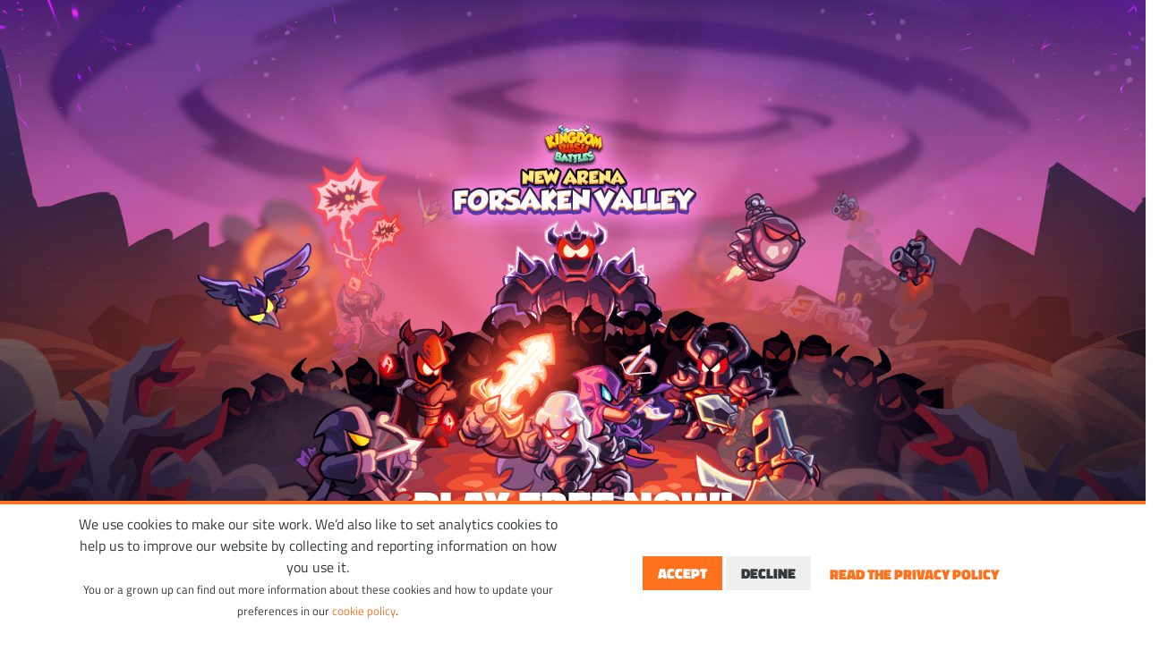

--- FILE ---
content_type: text/html; charset=utf-8
request_url: https://www.ironhidegames.com/
body_size: 8114
content:
<!DOCTYPE html>
<html lang="en">
<head>
	<meta charset="utf-8" />
	<meta http-equiv="x-ua-compatible" content="ie=edge">
	<title>Home - Ironhide Game Studio</title>
	<meta name="description" content="Ironhide Game Studio." />
	<meta name="viewport" content="user-scalable=no, width=device-width, initial-scale=1.0" />
	<base href="/" />
	
	
		<link href="/site/css/bootstrap-custom.min.css?v=bD3lYIdiZj7eZ4aEwkDc-EHvwD3D997PvTK8HRkdMTA" rel="stylesheet" />
		<link href="/site/vendor/css/font-awesome.min.css" rel="stylesheet" />
		<link href="/site/vendor/css/animate.min.css" rel="stylesheet" />
		<link rel="stylesheet" href="/site/vendor/blueimp-gallery/css/blueimp-gallery.min.css" />
		<link rel="stylesheet" href="/site/vendor/css/swiper.min.css" />
		<link rel="stylesheet" href="/site/css/site.min.css?v=wm-8RsTTmHUEygkK4rM0rp0L6YsIHGOCkpX4S5t29_k" />
	

	<link rel="apple-touch-icon" sizes="180x180" href="/apple-touch-icon.png">
	<link rel="icon" type="image/png" sizes="32x32" href="/favicon-32x32.png">
	<link rel="icon" type="image/png" sizes="16x16" href="/favicon-16x16.png">
	<link rel="manifest" href="/manifest.json">
	<link rel="mask-icon" href="/safari-pinned-tab.svg" color="#5bbad5">
	<meta name="theme-color" content="#ff6600">
	
<script type="text/javascript">!function(T,l,y){var S=T.location,k="script",D="instrumentationKey",C="ingestionendpoint",I="disableExceptionTracking",E="ai.device.",b="toLowerCase",w="crossOrigin",N="POST",e="appInsightsSDK",t=y.name||"appInsights";(y.name||T[e])&&(T[e]=t);var n=T[t]||function(d){var g=!1,f=!1,m={initialize:!0,queue:[],sv:"5",version:2,config:d};function v(e,t){var n={},a="Browser";return n[E+"id"]=a[b](),n[E+"type"]=a,n["ai.operation.name"]=S&&S.pathname||"_unknown_",n["ai.internal.sdkVersion"]="javascript:snippet_"+(m.sv||m.version),{time:function(){var e=new Date;function t(e){var t=""+e;return 1===t.length&&(t="0"+t),t}return e.getUTCFullYear()+"-"+t(1+e.getUTCMonth())+"-"+t(e.getUTCDate())+"T"+t(e.getUTCHours())+":"+t(e.getUTCMinutes())+":"+t(e.getUTCSeconds())+"."+((e.getUTCMilliseconds()/1e3).toFixed(3)+"").slice(2,5)+"Z"}(),iKey:e,name:"Microsoft.ApplicationInsights."+e.replace(/-/g,"")+"."+t,sampleRate:100,tags:n,data:{baseData:{ver:2}}}}var h=d.url||y.src;if(h){function a(e){var t,n,a,i,r,o,s,c,u,p,l;g=!0,m.queue=[],f||(f=!0,t=h,s=function(){var e={},t=d.connectionString;if(t)for(var n=t.split(";"),a=0;a<n.length;a++){var i=n[a].split("=");2===i.length&&(e[i[0][b]()]=i[1])}if(!e[C]){var r=e.endpointsuffix,o=r?e.location:null;e[C]="https://"+(o?o+".":"")+"dc."+(r||"services.visualstudio.com")}return e}(),c=s[D]||d[D]||"",u=s[C],p=u?u+"/v2/track":d.endpointUrl,(l=[]).push((n="SDK LOAD Failure: Failed to load Application Insights SDK script (See stack for details)",a=t,i=p,(o=(r=v(c,"Exception")).data).baseType="ExceptionData",o.baseData.exceptions=[{typeName:"SDKLoadFailed",message:n.replace(/\./g,"-"),hasFullStack:!1,stack:n+"\nSnippet failed to load ["+a+"] -- Telemetry is disabled\nHelp Link: https://go.microsoft.com/fwlink/?linkid=2128109\nHost: "+(S&&S.pathname||"_unknown_")+"\nEndpoint: "+i,parsedStack:[]}],r)),l.push(function(e,t,n,a){var i=v(c,"Message"),r=i.data;r.baseType="MessageData";var o=r.baseData;return o.message='AI (Internal): 99 message:"'+("SDK LOAD Failure: Failed to load Application Insights SDK script (See stack for details) ("+n+")").replace(/\"/g,"")+'"',o.properties={endpoint:a},i}(0,0,t,p)),function(e,t){if(JSON){var n=T.fetch;if(n&&!y.useXhr)n(t,{method:N,body:JSON.stringify(e),mode:"cors"});else if(XMLHttpRequest){var a=new XMLHttpRequest;a.open(N,t),a.setRequestHeader("Content-type","application/json"),a.send(JSON.stringify(e))}}}(l,p))}function i(e,t){f||setTimeout(function(){!t&&m.core||a()},500)}var e=function(){var n=l.createElement(k);n.src=h;var e=y[w];return!e&&""!==e||"undefined"==n[w]||(n[w]=e),n.onload=i,n.onerror=a,n.onreadystatechange=function(e,t){"loaded"!==n.readyState&&"complete"!==n.readyState||i(0,t)},n}();y.ld<0?l.getElementsByTagName("head")[0].appendChild(e):setTimeout(function(){l.getElementsByTagName(k)[0].parentNode.appendChild(e)},y.ld||0)}try{m.cookie=l.cookie}catch(p){}function t(e){for(;e.length;)!function(t){m[t]=function(){var e=arguments;g||m.queue.push(function(){m[t].apply(m,e)})}}(e.pop())}var n="track",r="TrackPage",o="TrackEvent";t([n+"Event",n+"PageView",n+"Exception",n+"Trace",n+"DependencyData",n+"Metric",n+"PageViewPerformance","start"+r,"stop"+r,"start"+o,"stop"+o,"addTelemetryInitializer","setAuthenticatedUserContext","clearAuthenticatedUserContext","flush"]),m.SeverityLevel={Verbose:0,Information:1,Warning:2,Error:3,Critical:4};var s=(d.extensionConfig||{}).ApplicationInsightsAnalytics||{};if(!0!==d[I]&&!0!==s[I]){var c="onerror";t(["_"+c]);var u=T[c];T[c]=function(e,t,n,a,i){var r=u&&u(e,t,n,a,i);return!0!==r&&m["_"+c]({message:e,url:t,lineNumber:n,columnNumber:a,error:i}),r},d.autoExceptionInstrumented=!0}return m}(y.cfg);function a(){y.onInit&&y.onInit(n)}(T[t]=n).queue&&0===n.queue.length?(n.queue.push(a),n.trackPageView({})):a()}(window,document,{
src: "https://js.monitor.azure.com/scripts/b/ai.2.min.js", // The SDK URL Source
crossOrigin: "anonymous", 
cfg: { // Application Insights Configuration
    connectionString: 'InstrumentationKey=07e91756-415e-45b1-9ab6-7aba01d6cccc;IngestionEndpoint=https://westus-0.in.applicationinsights.azure.com/'
}});</script></head>
<body class="site">
	<nav class="navbar navbar-ironhide navbar-full bg-faded">
    <button class="navbar-toggler hidden-md-up pull-right" type="button" data-toggle="collapse" data-target="#exCollapsingNavbar2">
        &#9776;
    </button>
    <div class="container">
        <div class="row no-gutters">
            <div class="col-md-2">
                <a class="navbar-brand" href="/">
                    <img width="124" height="38" src="/images/logo.png" class="img-fluid" />
                </a>
            </div>
            <div class="collapse navbar-toggleable-sm col-md-10 p-l-1" id="exCollapsingNavbar2">
                <div class="nav navbar-nav row no-gutters">
                    <div class="col-md-7">
                        <div class="nav-item">
                            <a class="nav-link active" href="/">HOME</a>
                        </div>
                        <div class="nav-item">
                            <a class="nav-link" href="/AboutUs">ABOUT US</a>
                        </div>
                        <div class="nav-item dropdown">
                            <a class="nav-link" href="/Games">GAMES</a>
                            <a class="dropdown-toggle hidden-sm-down" id="navbarDropdownMenuLink" data-toggle="dropdown" aria-haspopup="true" aria-expanded="false" href="/Games"></a>
                            <div class="dropdown-menu hidden-sm-down" aria-labelledby="navbarDropdownMenuLink">
                                    <a class="dropdown-item" href="/Games/kingdom-rush-battles">Kingdom Rush Battles</a>
                                    <a class="dropdown-item" href="/Games/kingdom-rush-alliance">Kingdom Rush 5: Alliance</a>
                                    <a class="dropdown-item" href="/Games/ironmarinesinvasion">Iron Marines Invasion</a>
                                    <a class="dropdown-item" href="/Games/junkworld">Junkworld</a>
                                    <a class="dropdown-item" href="/Games/legends-of-kingdom-rush">Legends of Kingdom Rush</a>
                                    <a class="dropdown-item" href="/Games/kingdom-rush-vengeance">Kingdom Rush Vengeance</a>
                                    <a class="dropdown-item" href="/Games/iron-marines">Iron Marines</a>
                                    <a class="dropdown-item" href="/Games/kingdom-rush-origins">Kingdom Rush Origins</a>
                                    <a class="dropdown-item" href="/Games/kingdom-rush-frontiers">Kingdom Rush Frontiers</a>
                                    <a class="dropdown-item" href="/Games/kingdom-rush">Kingdom Rush</a>
                                    <a class="dropdown-item" href="/Games/clash-of-the-olympians">Clash of the Olympians</a>
                            </div>
                        </div>
                        <div class="nav-item">
                            <a class="nav-link" href="/Careers">CAREERS</a>
                        </div>
                        <div class="nav-item">
                            <a class="nav-link" href="/News">News</a>
                        </div>
                    </div>
                    <div class="col-md-5 pull-right">
                        <div class="nav-item">
                            <a class="nav-link nav-link-privacy" href="/policies/privacy">PRIVACY POLICY</a>
                        </div>

                        <div class="nav-item">
                            <a class="nav-link" href="/ContactUs">Contact</a>
                        </div>
                        <div class="nav-item">
                            <a class="nav-link" href="/Support">SUPPORT</a>
                        </div>
                            <div class="nav-item">
                                <a class="nav-link" href="/Shop">Shop <i class="fa fa-shopping-cart"></i></a>
                            </div>
                    </div>
                </div>
            </div>
        </div>

    </div>

</nav>

	
<section class="featured sliderhome current-1 wrapper" data-hash="51">
        <ul id="scene0" class="current scene game-featured game-1"
            data-friction-x="0.1"
            data-friction-y="0.1"
            data-scalar-x="45"
            data-limit-x="190"
            data-limit-y="220"
            data-scalar-y="25">
                    <li class="layer" data-depth="0">
                        <img src="https://files.ironhidegames.com/ironhidegames-www-upfiles/original/SiteBanner/4de6c6f3-1515-4a5e-8e7a-076bcd643551.jpg" />
                    </li>
                    <li class="layer" data-depth="0.1">
                        <img src="https://files.ironhidegames.com/ironhidegames-www-upfiles/original/SiteBanner/ceaef019-e285-4d0b-8cde-be02d2ca1bb9.png" />
                    </li>
            <li class="layer layer-title align-bottom" data-depth="0.25"><h1 class="text text-inverse"><a target="_blank" rel="noreferrer noopener" href="https://www.ironhidegames.com/News/Details/436" host="www.ironhidegames.com" repository="https://files.ironhidegames.com/ironhidegames-www-upfiles">Play free now!</a></h1></li>
        </ul>
    <div id="text-scroll" class="text-scroll animated fadeIn animated-delay-3">
        <div class="text-scroll-inner animated pulse animated-infinite animated-delay-511">
            <a class="btn">
                scroll <i class="fa fa-chevron-down"></i>
            </a>
        </div>
    </div>

</section>



	<div class="site-content">
		
    <section class="main section-heading welcome" style="background-image:url(https://files.ironhidegames.com/ironhidegames-www-upfiles/original/SiteFile/1600x0/dfb8359a-dbe2-493c-a436-c4853c93a01e.jpg);">
        <div class="container">
            <div class="section-heading-content ">
                <h1 class="text-inverse">WELCOME TO<br>OUR HOME</h1>
                <h3 class="text-ironhide-secondary">WE ARE INDIE GAME<br>DEVELOPERS FROM URUGUAY.</h3>
                <p class="h3 text-ironhide-secondary m-t-3">Nice to meet you</p>
            </div>
        </div>
    </section>

<section class="home-games section-default text-xs-center">
	<div class="dots container p-t-3">
		<div class="row">
			<div class="col-xl-10 col-xl-offset-1">
				<svg class="dots-left hidden-xs-down" width="235" viewBox="-2 -42 94 84">
					<g>
						<circle cx="0" cy="0" r="1"></circle>
						<circle cx="0" cy="10" r="1"></circle>
						<circle cx="0" cy="20" r="1"></circle>
						<circle cx="0" cy="30" r="1"></circle>
						<circle cx="0" cy="40" r="1"></circle>
					</g>
					<g>
						<circle cx="10" cy="0" r="1"></circle>
						<circle cx="20" cy="0" r="1"></circle>
						<circle cx="30" cy="0" r="1"></circle>
						<circle cx="40" cy="0" r="1"></circle>
						<circle cx="50" cy="0" r="1"></circle>
						<circle cx="60" cy="0" r="1"></circle>
						<circle cx="70" cy="0" r="1"></circle>
						<circle cx="80" cy="0" r="1"></circle>
						<circle cx="90" cy="0" r="1"></circle>
					</g>
				</svg>
				<svg class="dots-right hidden-xs-down" width="235" viewBox="-2 -2 94 84">
					<g>
						<circle cx="90" cy="0" r="1"></circle>
						<circle cx="90" cy="10" r="1"></circle>
						<circle cx="90" cy="20" r="1"></circle>
						<circle cx="90" cy="30" r="1"></circle>
						<circle cx="90" cy="40" r="1"></circle>
					</g>
					<g>
						<circle cx="0" cy="40" r="1"></circle>
						<circle cx="10" cy="40" r="1"></circle>
						<circle cx="20" cy="40" r="1"></circle>
						<circle cx="30" cy="40" r="1"></circle>
						<circle cx="40" cy="40" r="1"></circle>
						<circle cx="50" cy="40" r="1"></circle>
						<circle cx="60" cy="40" r="1"></circle>
						<circle cx="70" cy="40" r="1"></circle>
						<circle cx="80" cy="40" r="1"></circle>
					</g>
				</svg>
				<div class="dots-text" style="vertical-align:middle;">
					<div class="m-t-3 hidden-xs-down"></div>
					<h1 class="">
						WE MAKE THE GAMES<br /> WE'D LOVE TO PLAY!<br />
					</h1>
					<div class="m-b-3"></div>
				</div>
			</div>
		</div>
	</div>
	
			<section class="game-showcase container">
				<div class="row">
					<div class="col-xl-3 text-sm-left text-xs-center text-xl-center">
						<a class="btn btn-lg btn-ironhide-alternative" href="/Games">our games</a>
					</div>
				</div>
				<div class="swiper-container" style="opacity:0">
					<div class="swiper-wrapper">
							<div class="swiper-slide">
								<a href="https://www.ironhidegames.com/Games/kingdom-rush-battles" host="www.ironhidegames.com" repository="https://files.ironhidegames.com/ironhidegames-www-upfiles">
									<img src="https://files.ironhidegames.com/ironhidegames-www-upfiles/original/GameBanner/1080x390/df3bbb6c-70a6-463e-9a64-fa5c4d01a5d4.png" srcset="https://files.ironhidegames.com/ironhidegames-www-upfiles/original/GameBanner/2160x780/df3bbb6c-70a6-463e-9a64-fa5c4d01a5d4.png 2x" />
								</a>
							</div>
							<div class="swiper-slide">
								<a href="https://www.ironhidegames.com/Games/kingdom-rush-alliance" host="www.ironhidegames.com" repository="https://files.ironhidegames.com/ironhidegames-www-upfiles">
									<img src="https://files.ironhidegames.com/ironhidegames-www-upfiles/original/GameBanner/1080x390/f1c51139-2c4d-4115-91d5-aaaac1b23472.png" srcset="https://files.ironhidegames.com/ironhidegames-www-upfiles/original/GameBanner/2160x780/f1c51139-2c4d-4115-91d5-aaaac1b23472.png 2x" />
								</a>
							</div>
							<div class="swiper-slide">
								<a href="https://www.ironhidegames.com/Games/junkworld" host="www.ironhidegames.com" repository="https://files.ironhidegames.com/ironhidegames-www-upfiles">
									<img src="https://files.ironhidegames.com/ironhidegames-www-upfiles/original/GameBanner/1080x390/2a8a322c-3437-4fdd-b1d3-f14ffa2405ef.jpg" srcset="https://files.ironhidegames.com/ironhidegames-www-upfiles/original/GameBanner/2160x780/2a8a322c-3437-4fdd-b1d3-f14ffa2405ef.jpg 2x" />
								</a>
							</div>
							<div class="swiper-slide">
								<a href="https://www.ironhidegames.com/Games/ironmarinesinvasion" host="www.ironhidegames.com" repository="https://files.ironhidegames.com/ironhidegames-www-upfiles">
									<img src="https://files.ironhidegames.com/ironhidegames-www-upfiles/original/GameBanner/1080x390/63348927-7baa-4df1-a3ce-b1177ba1738b.png" srcset="https://files.ironhidegames.com/ironhidegames-www-upfiles/original/GameBanner/2160x780/63348927-7baa-4df1-a3ce-b1177ba1738b.png 2x" />
								</a>
							</div>
							<div class="swiper-slide">
								<a href="https://www.ironhidegames.com/Games/legends-of-kingdom-rush" host="www.ironhidegames.com" repository="https://files.ironhidegames.com/ironhidegames-www-upfiles">
									<img src="https://files.ironhidegames.com/ironhidegames-www-upfiles/original/GameBanner/1080x390/56f5276d-ba98-4b08-ad8d-1e2923a7505d.png" srcset="https://files.ironhidegames.com/ironhidegames-www-upfiles/original/GameBanner/2160x780/56f5276d-ba98-4b08-ad8d-1e2923a7505d.png 2x" />
								</a>
							</div>
							<div class="swiper-slide">
								<a href="https://www.ironhidegames.com/Games/kingdom-rush-vengeance" host="www.ironhidegames.com" repository="https://files.ironhidegames.com/ironhidegames-www-upfiles">
									<img src="https://files.ironhidegames.com/ironhidegames-www-upfiles/original/GameBanner/1080x390/8309363d-cb14-4862-93b7-e9d105a5a3c3.png" srcset="https://files.ironhidegames.com/ironhidegames-www-upfiles/original/GameBanner/2160x780/8309363d-cb14-4862-93b7-e9d105a5a3c3.png 2x" />
								</a>
							</div>
							<div class="swiper-slide">
								<a href="/Games/iron-marines">
									<img src="https://files.ironhidegames.com/ironhidegames-www-upfiles/original/GameBanner/1080x390/ffa03a03-2599-46d5-bc70-bea5c5da39ef.jpg" srcset="https://files.ironhidegames.com/ironhidegames-www-upfiles/original/GameBanner/2160x780/ffa03a03-2599-46d5-bc70-bea5c5da39ef.jpg 2x" />
								</a>
							</div>
							<div class="swiper-slide">
								<a href="/Games/kingdom-rush-origins">
									<img src="https://files.ironhidegames.com/ironhidegames-www-upfiles/original/GameBanner/1080x390/eda5974c-6790-4f40-aace-ca2f144cc1f2.jpg" srcset="https://files.ironhidegames.com/ironhidegames-www-upfiles/original/GameBanner/2160x780/eda5974c-6790-4f40-aace-ca2f144cc1f2.jpg 2x" />
								</a>
							</div>
							<div class="swiper-slide">
								<a href="/Games/kingdom-rush-frontiers">
									<img src="https://files.ironhidegames.com/ironhidegames-www-upfiles/original/GameBanner/1080x390/a3283ec1-01f9-44e8-84ce-1a28376e2497.jpg" srcset="https://files.ironhidegames.com/ironhidegames-www-upfiles/original/GameBanner/2160x780/a3283ec1-01f9-44e8-84ce-1a28376e2497.jpg 2x" />
								</a>
							</div>
							<div class="swiper-slide">
								<a href="/Games/kingdom-rush">
									<img src="https://files.ironhidegames.com/ironhidegames-www-upfiles/original/GameBanner/1080x390/38ae16d2-c1e0-40d8-957b-e9811cb4a6b0.jpg" srcset="https://files.ironhidegames.com/ironhidegames-www-upfiles/original/GameBanner/2160x780/38ae16d2-c1e0-40d8-957b-e9811cb4a6b0.jpg 2x" />
								</a>
							</div>
					</div>
					<div class="swiper-pagination"></div>
					<!-- Add Arrows -->
				<div class="swiper-button-next">
						<i class="fa fa-chevron-right"></i>
					</div>
					<div class="swiper-button-prev">
						<i class="fa fa-chevron-left"></i>
					</div>
				</div>
			</section>
	
</section>

	<section class="container newsfeed m-y-3">
		<div class="row gutter-xxl-4">
				<div class="col-md-4 m-b-3">
					<div class="newsfeed-category">
						<a href="/News/kingdom-rush-battles">
							<span class="label label-ironhide">Kingdom Rush Battles</span>
						</a>
					</div>
					<a class="text-default underline-animated" href="/News/Details/442">
						<div class="h2">
							<h2 class="underline-animated">
								Battles January Patch Notes
							</h2>
						</div>
						<p>
							Check out all Kingdom Rush Battles Update Changes!
						</p>
					</a>
				</div>
				<div class="col-md-4 m-b-3">
					<div class="newsfeed-category">
						<a href="/News/extras">
							<span class="label label-ironhide">Extras</span>
						</a>
					</div>
					<a class="text-default underline-animated" href="/News/Details/438">
						<div class="h2">
							<h2 class="underline-animated">
								2025: A Huge Year for Kingdom Rush
							</h2>
						</div>
						<p>
							2025 was a busy year in the kingdom!
						</p>
					</a>
				</div>
				<div class="col-md-4 m-b-3">
					<div class="newsfeed-category">
						<a href="/News/kingdom-rush-battles">
							<span class="label label-ironhide">Kingdom Rush Battles</span>
						</a>
					</div>
					<a class="text-default underline-animated" href="/News/Details/437">
						<div class="h2">
							<h2 class="underline-animated">
								Battles December Patch Notes
							</h2>
						</div>
						<p>
							Check out all Kingdom Rush Battles Update Changes!
						</p>
					</a>
				</div>
		</div>
	</section>

<section class="our-home parallax">
	<div class="our-home-bg parallax-bg">
		<div class="container parallax-content">
			<div class="row">
				<div class="col-xs-12 col-sm-8 col-sm-offset-4 col-md-6 col-md-offset-6 col-lg-4 col-lg-offset-8">
					<div class="lines-bg m-y-3 p-y-2 p-x-2">
						<h1 class="text-inverse">Our home</h1>
						<h3 class="m-b-2 text-ironhide-secondary">a growing family of passionate and fun game developers.</h3>
						<a class="btn btn-ironhide-secondary" href="/AboutUs">meet the team <i class="fa fa-chevron-right"></i></a>
					</div>
				</div>
			</div>
		</div>
	</div>
</section>
<section class="home-stay-connected box-bg-medium section-inverse">
	<div class="container">
		<div class="row no-gutters">
			<div class="col-md-1 hidden-md-down">
				<div class="row no-gutters">
					<div class="box box-bg-light-2"></div>
				</div>
				<div class="row no-gutters">
					<div class="box"></div>
				</div>
				<div class="row no-gutters">
					<div class="box box-bg-dark"></div>
				</div>
				<div class="row no-gutters">
					<div class="box box-bg-light"></div>
				</div>
				<div class="row no-gutters">
					<div class="box box-bg-light-2"></div>
				</div>
			</div>
			<div class="col-md-1 hidden-lg-down">
				<div class="row no-gutters">
					<div class="box box-bg-light"></div>
				</div>
				<div class="row no-gutters">
					<div class="box box-bg-dark"></div>
				</div>
				<div class="row no-gutters">
					<div class="box box-bg-light-2"></div>
				</div>
			</div>

			<div class="col-md-1 hidden-lg-down">
				<div class="row no-gutters">
					<div class="box box-bg-light-2"></div>
				</div>
				<div class="row no-gutters">
					<div class="box box-bg-light"></div>
				</div>
				<div class="row no-gutters">
					<div class="box box-bg-light-2"></div>
				</div>
				<div class="row no-gutters">
					<div class="box"></div>
				</div>
				<div class="row no-gutters">
					<div class="box box-bg-dark"></div>
				</div>
			</div>
			<div class="col-md-1 hidden-md-down">
				<div class="row no-gutters">
					<div class="box box-bg-light-2"></div>
				</div>
				<div class="row no-gutters">
					<div class="box"></div>
				</div>
				<div class="row no-gutters">
					<div class="box box-bg-dark"></div>
				</div>
				<div class="row no-gutters">
					<div class="box box-bg-light"></div>
				</div>
				<div class="row no-gutters">
					<div class="box box-bg-light-2"></div>
				</div>
			</div>
			<div class="col-md-1 hidden-lg-down">
				<div class="row no-gutters">
					<div class="box box-bg-light"></div>
				</div>
				<div class="row no-gutters">
					<div class="box box-bg-dark"></div>
				</div>
				<div class="row no-gutters">
					<div class="box box-bg-light-2"></div>
				</div>
			</div>
			<div class="col-xs-6">
				<!-- stay connected -->
				<div class="row box no-gutters">
					<div class="col-md-2 col-xs-4">
						<div class="box box-bg-light"></div>
					</div>
					<div class="col-md-2 col-xs-4">
						<div class="box"></div>
					</div>
					<div class="col-md-2 col-xs-4">
						<div class="box box-bg-light"></div>
					</div>
					<div class="col-md-2 hidden-sm-down">
						<div class="box"></div>
					</div>
					<div class="col-md-2 hidden-sm-down">
						<div class="box"></div>
					</div>
					<div class="col-md-2 hidden-sm-down">
						<div class="box box-bg-light"></div>
					</div>
				</div>
				<div class="row no-gutters">
					<div class="col-md-8 col-xs-12">
						<div class="box box-bg-dark text-xs-right">
							<h1 class="stay-connected">our networks</h1>
						</div>
					</div>
				</div>
				<div class="row no-gutters">
					<div class="col-md-2 col-xs-4">
						<div class="box box-bg-light"></div>

					</div>
					<div class="col-md-2 col-xs-4">
						<a target="" rel="noopener noreferrer" href="/external?url=http://www.twitter.com/ironhidegames/&amp;target=_blank&amp;returnUrl=https://www.ironhidegames.com/" host="www.twitter.com" repository="https://files.ironhidegames.com/ironhidegames-www-upfiles">
							<div class="box box-bg-twitter">
								<i class="fa fa-3x fa-twitter"></i>
							</div>
						</a>
					</div>
					<div class="col-md-2 col-xs-4 hidden-sm-down">
						<div class="box"></div>
					</div>
					<div class="col-md-2 col-xs-4">
						<a target="" rel="noopener noreferrer" href="/external?url=https://www.youtube.com/user/ironhidegames&amp;target=_blank&amp;returnUrl=https://www.ironhidegames.com/" host="www.youtube.com" repository="https://files.ironhidegames.com/ironhidegames-www-upfiles">
							<div class="box box-bg-youtube">
								<i class="fa fa-3x fa-youtube"></i>
							</div>
						</a>
					</div>
					<div class="col-md-2 hidden-sm-down">
						<div class="box box-bg-light-2">
						</div>
					</div>
				</div>
				<div class="row no-gutters">
					<div class="col-md-2 col-xs-4">
						<div class="box box-bg-light-2"></div>
					</div>
					<div class="col-md-2 col-xs-4">
						<div class="box"></div>
					</div>
					<div class="col-md-2 col-xs-4">
						<a target="" rel="noopener noreferrer" href="/external?url=https://www.facebook.com/ironhidegames&amp;target=_blank&amp;returnUrl=https://www.ironhidegames.com/" host="www.facebook.com" repository="https://files.ironhidegames.com/ironhidegames-www-upfiles">
							<div class="box box-bg-facebook">
								<i class="fa fa-3x fa-facebook"></i>
							</div>
						</a>
					</div>
					<div class="col-md-2 col-xs-4">
						<a target="" rel="noopener noreferrer" href="/external?url=https://www.twitch.tv/ironhidegamestudio&amp;target=_blank&amp;returnUrl=https://www.ironhidegames.com/" host="www.twitch.tv" repository="https://files.ironhidegames.com/ironhidegames-www-upfiles">
							<div class="box box-bg-twitch">
								<i class="fa fa-3x fa-twitch"></i>
							</div>
						</a>
					</div>
				</div>
				<div class="row no-gutters">
					<div class="col-md-2 col-xs-4 hidden-sm-down">
						<div class="box"></div>
					</div>
					<div class="col-md-2 col-xs-12">
						<div class="box box-bg-light-2"></div>

					</div>
					<div class="col-md-2 col-xs-4 hidden-sm-down">
						<div class="box"></div>

					</div>
					<div class="col-md-2 hidden-sm-down">
						<div class="box"></div>
					</div>
					<div class="col-md-2 hidden-sm-down">
						<div class="box box-bg-purple"></div>
					</div>
				</div>
			</div>
			<div class="col-md-1 hidden-md-down">
				<div class="row no-gutters">
					<div class="box box-bg-light"></div>
				</div>
				<div class="row no-gutters">
					<div class="box box-bg-dark"></div>
				</div>
				<div class="row no-gutters">
					<div class="box box-bg-light-2"></div>
				</div>
			</div>
		</div>
	</div>
</section>
<style>
</style>

<div class="container">
    <div class="clearfix"></div>
    <section class="row closehome section-default m-y-3">
        <div class="col-sm-6 col-md-5 col-lg-4 col-md-offset-1 col-xl-3 col-xl-offset-2">
            <header>
                <p>
                    <img src="/images/icon_contactus_168x155.gif" width="84" />
                </p>
                <h3>Contact us</h3>
            </header>
            <p class="section-bottom-block-text">We love to hear from you!<br />Let us know what you need and how can we help.</p>
            <a class="btn btn-ironhide btn-outline btn-lg" href="/ContactUs">Contact us <i class="fa fa-chevron-right fa-075x"></i></a>
        </div>
        <hr class="hidden-sm-up" />
        <div class="col-sm-6 col-md-5 col-lg-4 col-lg-offset-2 col-xl-3">
            <header>
                <p>
                    <img src="/images/icon_joinus_168x155.gif" width="84" />
                </p>
                <h3 class="m-b-0">Join us</h3>
            </header>
            <p class="section-bottom-block-text">Want to join us?<br>We might be the right team for you.</p>
            <a class="btn btn-ironhide btn-outline btn-lg" href="/Careers">View careers <i class="fa fa-chevron-right fa-075x"></i></a>
        </div>
    </section>
</div>



	</div>

	


<footer class="section-inverse-secondary ">
    <div class="container site-footer">
        <div class="row">
            <div class="col-lg-5 col-lg-push-5">
                
                <ul class="nav nav-inline nav-justified">
                    <li class="nav-item"><a class="nav-link icon-muted" href="/policies/cookie/management">MANAGE COOKIES</a></li>

                    <li class="nav-item"><a class="nav-link icon-muted" href="/policies/privacy">PRIVACY POLICY</a></li>
                    <li class="nav-item"><a class="nav-link icon-muted" href="/policies/termsofservice">TERMS OF SERVICE</a></li>
                </ul>
            </div>
            <div class="col-lg-3 col-lg-push-5">
                <ul class="nav nav-inline social">
                    <li class="nav-item">
                        <a class="icon-muted" href="/external?url=https://www.facebook.com/ironhidegames&amp;target=_blank&amp;returnUrl=https://www.ironhidegames.com/" target="" rel="noopener noreferrer" host="www.facebook.com" repository="https://files.ironhidegames.com/ironhidegames-www-upfiles">
                            <span class="fa-stack">
                                <i class="fa fa-circle-thin fa-stack-2x "></i>
                                <i class="fa fa-facebook fa-stack-1x "></i>
                            </span>
                        </a>
                    </li>
                    <li class="nav-item">
                        <a class="icon-muted" href="/external?url=https://twitter.com/ironhidegames&amp;target=_blank&amp;returnUrl=https://www.ironhidegames.com/" target="" rel="noopener noreferrer" host="twitter.com" repository="https://files.ironhidegames.com/ironhidegames-www-upfiles">
                            <span class="fa-stack">
                                <i class="fa fa-circle-thin fa-stack-2x "></i>
                                <i class="fa fa-twitter fa-stack-1x "></i>
                            </span>
                        </a>
                    </li>
                    <li class="nav-item">
                        <a class="icon-muted" href="/external?url=https://www.youtube.com/user/IRONHIDEGAMES&amp;target=_blank&amp;returnUrl=https://www.ironhidegames.com/" target="" rel="noopener noreferrer" host="www.youtube.com" repository="https://files.ironhidegames.com/ironhidegames-www-upfiles">
                            <span class="fa-stack">
                                <i class="fa fa-circle-thin fa-stack-2x "></i>
                                <i class="fa fa-youtube-play fa-stack-1x "></i>
                            </span>
                        </a>
                    </li>
                </ul>
            </div>
            <div class="col-lg-4 col-lg-pull-7">
                <span class="small text-muted">Copyright © 2010-2026. Ironhide Game Studio. All rights reserved.</span>
            </div>
        </div>
    </div>
</footer>

		
		<div id="cookieConsent">
		<div style="height:106px;flex:none;"></div>
		<nav class="cookieConsent">
			<div class="container">
				<div class="row d-sm-flex text-xs-center align-items-center">
					<div class="col-sm-6 text-xs-center">
						<p>
We use cookies to make our site work. 
We’d also like to set analytics cookies to help us to improve our website by collecting and reporting information on how you use it. <br>
<small>You or a grown up can find out more information about these cookies and how to update your preferences in our <a href="/policies/cookie">cookie policy</a>.</small>
							
						</p>
					</div>
					<div class="col-sm-6 text-xs-center">
						<button type="button" class="btn btn-primary m-b-05" data-cookie=".AspNet.Consent=yes; expires=Mon, 18 Jan 2027 14:44:24 GMT; path=/; secure; samesite=lax">Accept</button>
						<button type="button" class="btn btn-default m-b-05" data-cookie=".AspNet.Consent=no; expires=Mon, 18 Jan 2027 14:44:24 GMT; path=/; secure; samesite=lax">Decline</button>
						<a class="btn" href="/policies/privacy">Read the PRIVACY POLICY</a>
					</div>
				</div>
			</div>
		</nav>
		</div>

<script>
	document.body.addEventListener('click', function(evt) {
		var cookieValue = evt.target.dataset["cookie"];
		if (cookieValue !== undefined) {
			document.cookie = cookieValue;
			document.querySelector("#cookieConsent").classList.add("hidden-all");
		}
	});
</script>


	

	
	
		<script src="https://ajax.aspnetcdn.com/ajax/jquery/jquery-2.1.4.min.js">
		</script>
<script>(window.jQuery||document.write("\u003Cscript src=\u0022/site/vendor/js/jquery.min.js\u0022\u003E\u003C/script\u003E"));</script>
		<script src="/site/vendor/js/tether.min.js"></script>
		<script src="/site/vendor/js/bootstrap.min.js"></script>

		<script src="/site/vendor/blueimp-gallery/js/jquery.blueimp-gallery.min.js"></script>
		<script src="/site/vendor/js/swiper.jquery.min.js"></script>
		<script src="/site/vendor/js/imagesloaded.pkgd.min.js"></script>
		<script src="/site/vendor/js/TweenMax.min.js"></script>
		<script src="/site/vendor/js/ScrollMagic.min.js"></script>
		<script src="/site/vendor/js/animation.gsap.min.js"></script>
		<script src="/site/js/site.min.js?v=B0jhkqmYrBMVO-eGi_O2Rq4Ajj1N7Dq-0lgRIZGx4p0"></script>
	

	
		
	
	
	

	
<script src="/site/vendor/js/parallax.min.js"></script>
<script>
	// init controller
	var controller = new ScrollMagic.Controller({ globalSceneOptions: { triggerHook: 1, duration: "200%" } });

	// build scenes
	new ScrollMagic.Scene({ triggerElement: ".parallax" })
		.setTween(".parallax-bg", { y: "80%", ease: Linear.easeNone })
		.addTo(controller);
</script>


<script defer src="https://static.cloudflareinsights.com/beacon.min.js/vcd15cbe7772f49c399c6a5babf22c1241717689176015" integrity="sha512-ZpsOmlRQV6y907TI0dKBHq9Md29nnaEIPlkf84rnaERnq6zvWvPUqr2ft8M1aS28oN72PdrCzSjY4U6VaAw1EQ==" data-cf-beacon='{"version":"2024.11.0","token":"5b7bb97b85484a6f90389502317d008c","r":1,"server_timing":{"name":{"cfCacheStatus":true,"cfEdge":true,"cfExtPri":true,"cfL4":true,"cfOrigin":true,"cfSpeedBrain":true},"location_startswith":null}}' crossorigin="anonymous"></script>
</body>
</html>

<!-- Environment: Production -->


--- FILE ---
content_type: text/javascript
request_url: https://www.ironhidegames.com/site/vendor/js/TweenMax.min.js
body_size: 46638
content:
var _gsScope="undefined"!=typeof module&&module.exports&&"undefined"!=typeof global?global:this||window;(_gsScope._gsQueue||(_gsScope._gsQueue=[])).push(function(){"use strict";function f(t,e,i,s,r,n){var a,o,l,h,_,u,f,c,p={},d=[],m=n||t[0];for(o in r="string"==typeof r?","+r+",":",x,y,z,left,top,right,bottom,marginTop,marginLeft,marginRight,marginBottom,paddingLeft,paddingTop,paddingRight,paddingBottom,backgroundPosition,backgroundPosition_y,",null==e&&(e=1),t[0])d.push(o);if(1<t.length){for(c=t[t.length-1],f=!0,a=d.length;-1<--a;)if(o=d[a],.05<Math.abs(m[o]-c[o])){f=!1;break}f&&(t=t.concat(),n&&t.unshift(n),t.push(t[1]),n=t[t.length-3])}for(X.length=I.length=N.length=0,a=d.length;-1<--a;)L[o=d[a]]=-1!==r.indexOf(","+o+","),p[o]=function(t,e,i,s){var r,n,a,o,l,h,_=[];if(s)for(n=(t=[s].concat(t)).length;-1<--n;)"string"==typeof(h=t[n][e])&&"="===h.charAt(1)&&(t[n][e]=s[e]+Number(h.charAt(0)+h.substr(2)));if((r=t.length-2)<0)_[0]=new E(t[0][e],0,0,t[r<-1?0:1][e]);else{for(n=0;n<r;n++)a=t[n][e],o=t[n+1][e],_[n]=new E(a,0,0,o),i&&(l=t[n+2][e],X[n]=(X[n]||0)+(o-a)*(o-a),I[n]=(I[n]||0)+(l-o)*(l-o));_[n]=new E(t[n][e],0,0,t[n+1][e])}return _}(t,o,L[o],n);for(a=X.length;-1<--a;)X[a]=Math.sqrt(X[a]),I[a]=Math.sqrt(I[a]);if(!s){for(a=d.length;-1<--a;)if(L[o])for(u=(l=p[d[a]]).length-1,h=0;h<u;h++)_=l[h+1].da/I[h]+l[h].da/X[h]||0,N[h]=(N[h]||0)+_*_;for(a=N.length;-1<--a;)N[a]=Math.sqrt(N[a])}for(a=d.length,h=i?4:1;-1<--a;){l=p[o=d[a]],O=P=w=b=x=T=y=v=g=F=z=M=D=void 0;for(var g,v,y,T,x,b,w,P,O,k=l,S=e,R=i,A=s,C=L[o],D=k.length-1,M=0,z=k[0].a,F=0;F<D;F++)g=(T=k[M]).a,v=T.d,y=k[M+1].d,w=C?(w=X[F],O=((P=I[F])+w)*S*.25/(!A&&N[F]||.5),v-((x=v-(v-g)*(A?.5*S:0!==w?O/w:0))+(((O=v+(y-v)*(A?.5*S:0!==P?O/P:0))-x)*(3*w/(w+P)+.5)/4||0))):v-((x=v-(v-g)*S*.5)+(O=v+(y-v)*S*.5))/2,O+=w,T.c=P=x+=w,T.b=0!==F?z:z=T.a+.6*(T.c-T.a),T.da=v-g,T.ca=P-g,T.ba=z-g,R?(b=B(g,z,P,v),k.splice(M,1,b[0],b[1],b[2],b[3]),M+=4):M++,z=O;(T=k[M]).b=z,T.c=z+.4*(T.d-z),T.da=T.d-T.a,T.ca=T.c-T.a,T.ba=z-T.a,R&&(b=B(T.a,z,T.c,T.d),k.splice(M,1,b[0],b[1],b[2],b[3])),f&&(l.splice(0,h),l.splice(l.length-h,h))}return p}var w,X,I,N,L,e,E,B,m,t;_gsScope._gsDefine("TweenMax",["core.Animation","core.SimpleTimeline","TweenLite"],function(s,_,m){function g(t){for(var e=[],i=t.length,s=0;s!==i;e.push(t[s++]));return e}function v(t,e,i){var s,r,n=t.cycle;for(s in n)r=n[s],t[s]="function"==typeof r?r.call(e[i],i):r[i%r.length];delete t.cycle}function y(t,e,i){m.call(this,t,e,i),this._cycle=0,this._yoyo=!0===this.vars.yoyo,this._repeat=this.vars.repeat||0,this._repeatDelay=this.vars.repeatDelay||0,this._dirty=!0,this.render=y.prototype.render}function n(t,e){for(var i=[],s=0,r=t._first;r;)r instanceof m?i[s++]=r:(e&&(i[s++]=r),s=(i=i.concat(n(r,e))).length),r=r._next;return i}function r(t,e,i,s){e=!1!==e,i=!1!==i;for(var r,n,a=u(s=!1!==s),o=e&&i&&s,l=a.length;-1<--l;)n=a[l],(o||n instanceof _||(r=n.target===n.vars.onComplete)&&i||e&&!r)&&n.paused(t)}var d=1e-10,T=m._internals,x=T.isSelector,b=T.isArray,t=y.prototype=m.to({},.1,{}),w=[],u=(y.version="1.18.5",t.constructor=y,t.kill()._gc=!1,y.killTweensOf=y.killDelayedCallsTo=m.killTweensOf,y.getTweensOf=m.getTweensOf,y.lagSmoothing=m.lagSmoothing,y.ticker=m.ticker,y.render=m.render,t.invalidate=function(){return this._yoyo=!0===this.vars.yoyo,this._repeat=this.vars.repeat||0,this._repeatDelay=this.vars.repeatDelay||0,this._uncache(!0),m.prototype.invalidate.call(this)},t.updateTo=function(t,e){var i,s=this.ratio,r=this.vars.immediateRender||t.immediateRender;for(i in e&&this._startTime<this._timeline._time&&(this._startTime=this._timeline._time,this._uncache(!1),this._gc?this._enabled(!0,!1):this._timeline.insert(this,this._startTime-this._delay)),t)this.vars[i]=t[i];if(this._initted||r)if(e)this._initted=!1,r&&this.render(0,!0,!0);else if(this._gc&&this._enabled(!0,!1),this._notifyPluginsOfEnabled&&this._firstPT&&m._onPluginEvent("_onDisable",this),.998<this._time/this._duration){e=this._totalTime;this.render(0,!0,!1),this._initted=!1,this.render(e,!0,!1)}else if(this._initted=!1,this._init(),0<this._time||r)for(var n,a=1/(1-s),o=this._firstPT;o;)n=o.s+o.c,o.c*=a,o.s=n-o.c,o=o._next;return this},t.render=function(t,e,i){this._initted||0===this._duration&&this.vars.repeat&&this.invalidate();var s,r,n,a,o,l,h=this._dirty?this.totalDuration():this._totalDuration,_=this._time,u=this._totalTime,f=this._cycle,c=this._duration,p=this._rawPrevTime;if(h-1e-7<=t?(this._totalTime=h,this._cycle=this._repeat,this._yoyo&&0!=(1&this._cycle)?(this._time=0,this.ratio=this._ease._calcEnd?this._ease.getRatio(0):0):(this._time=c,this.ratio=this._ease._calcEnd?this._ease.getRatio(1):1),this._reversed||(s=!0,r="onComplete",i=i||this._timeline.autoRemoveChildren),0!==c||!this._initted&&this.vars.lazy&&!i||(this._startTime===this._timeline._duration&&(t=0),(p<0||t<=0&&-1e-7<=t||p===d&&"isPause"!==this.data)&&p!==t&&(i=!0,d<p)&&(r="onReverseComplete"),this._rawPrevTime=l=!e||t||p===t?t:d)):t<1e-7?(this._totalTime=this._time=this._cycle=0,this.ratio=this._ease._calcEnd?this._ease.getRatio(0):0,(0!==u||0===c&&0<p)&&(r="onReverseComplete",s=this._reversed),t<0&&(this._active=!1,0!==c||!this._initted&&this.vars.lazy&&!i||(0<=p&&(i=!0),this._rawPrevTime=l=!e||t||p===t?t:d)),this._initted||(i=!0)):(this._totalTime=this._time=t,0!==this._repeat&&(h=c+this._repeatDelay,this._cycle=this._totalTime/h>>0,0!==this._cycle&&this._cycle===this._totalTime/h&&u<=t&&this._cycle--,this._time=this._totalTime-this._cycle*h,this._yoyo&&0!=(1&this._cycle)&&(this._time=c-this._time),this._time>c?this._time=c:this._time<0&&(this._time=0)),this._easeType?(h=this._time/c,(1===(a=this._easeType)||3===a&&.5<=h)&&(h=1-h),3===a&&(h*=2),1===(o=this._easePower)?h*=h:2===o?h*=h*h:3===o?h*=h*h*h:4===o&&(h*=h*h*h*h),1===a?this.ratio=1-h:2===a?this.ratio=h:this._time/c<.5?this.ratio=h/2:this.ratio=1-h/2):this.ratio=this._ease.getRatio(this._time/c)),_!==this._time||i||f!==this._cycle){if(!this._initted){if(this._init(),!this._initted||this._gc)return;if(!i&&this._firstPT&&(!1!==this.vars.lazy&&this._duration||this.vars.lazy&&!this._duration))return this._time=_,this._totalTime=u,this._rawPrevTime=p,this._cycle=f,T.lazyTweens.push(this),void(this._lazy=[t,e]);this._time&&!s?this.ratio=this._ease.getRatio(this._time/c):s&&this._ease._calcEnd&&(this.ratio=this._ease.getRatio(0===this._time?0:1))}for(!1!==this._lazy&&(this._lazy=!1),this._active||!this._paused&&this._time!==_&&0<=t&&(this._active=!0),0===u&&(2===this._initted&&0<t&&this._init(),this._startAt&&(0<=t?this._startAt.render(t,e,i):r=r||"_dummyGS"),!this.vars.onStart||0===this._totalTime&&0!==c||e||this._callback("onStart")),n=this._firstPT;n;)n.f?n.t[n.p](n.c*this.ratio+n.s):n.t[n.p]=n.c*this.ratio+n.s,n=n._next;this._onUpdate&&(t<0&&this._startAt&&this._startTime&&this._startAt.render(t,e,i),e||this._totalTime===u&&!r||this._callback("onUpdate")),this._cycle===f||e||this._gc||this.vars.onRepeat&&this._callback("onRepeat"),!r||this._gc&&!i||(t<0&&this._startAt&&!this._onUpdate&&this._startTime&&this._startAt.render(t,e,i),s&&(this._timeline.autoRemoveChildren&&this._enabled(!1,!1),this._active=!1),!e&&this.vars[r]&&this._callback(r),0===c&&this._rawPrevTime===d&&l!==d&&(this._rawPrevTime=0))}else u!==this._totalTime&&this._onUpdate&&!e&&this._callback("onUpdate")},y.to=function(t,e,i){return new y(t,e,i)},y.from=function(t,e,i){return i.runBackwards=!0,i.immediateRender=0!=i.immediateRender,new y(t,e,i)},y.fromTo=function(t,e,i,s){return s.startAt=i,s.immediateRender=0!=s.immediateRender&&0!=i.immediateRender,new y(t,e,s)},y.staggerTo=y.allTo=function(t,e,i,s,r,n,a){s=s||0;function o(){i.onComplete&&i.onComplete.apply(i.onCompleteScope||this,arguments),r.apply(a||i.callbackScope||this,n||w)}var l,h,_,u,f=0,c=[],p=i.cycle,d=i.startAt&&i.startAt.cycle;for(b(t)||("string"==typeof t&&(t=m.selector(t)||t),x(t)&&(t=g(t))),t=t||[],s<0&&((t=g(t)).reverse(),s*=-1),l=t.length-1,_=0;_<=l;_++){for(u in h={},i)h[u]=i[u];if(p&&(v(h,t,_),null!=h.duration)&&(e=h.duration,delete h.duration),d){for(u in d=h.startAt={},i.startAt)d[u]=i.startAt[u];v(h.startAt,t,_)}h.delay=f+(h.delay||0),_===l&&r&&(h.onComplete=o),c[_]=new y(t[_],e,h),f+=s}return c},y.staggerFrom=y.allFrom=function(t,e,i,s,r,n,a){return i.runBackwards=!0,i.immediateRender=0!=i.immediateRender,y.staggerTo(t,e,i,s,r,n,a)},y.staggerFromTo=y.allFromTo=function(t,e,i,s,r,n,a,o){return s.startAt=i,s.immediateRender=0!=s.immediateRender&&0!=i.immediateRender,y.staggerTo(t,e,s,r,n,a,o)},y.delayedCall=function(t,e,i,s,r){return new y(e,0,{delay:t,onComplete:e,onCompleteParams:i,callbackScope:s,onReverseComplete:e,onReverseCompleteParams:i,immediateRender:!1,useFrames:r,overwrite:0})},y.set=function(t,e){return new y(t,0,e)},y.isTweening=function(t){return 0<m.getTweensOf(t,!0).length},y.getAllTweens=function(t){return n(s._rootTimeline,t).concat(n(s._rootFramesTimeline,t))});y.killAll=function(t,e,i,s){null==e&&(e=!0),null==i&&(i=!0);for(var r,n,a=u(0!=s),o=a.length,l=e&&i&&s,h=0;h<o;h++)n=a[h],(l||n instanceof _||(r=n.target===n.vars.onComplete)&&i||e&&!r)&&(t?n.totalTime(n._reversed?0:n.totalDuration()):n._enabled(!1,!1))},y.killChildTweensOf=function(t,e){if(null!=t){var i,s,r,n,a,o=T.tweenLookup;if("string"==typeof t&&(t=m.selector(t)||t),x(t)&&(t=g(t)),b(t))for(n=t.length;-1<--n;)y.killChildTweensOf(t[n],e);else{for(r in i=[],o)for(s=o[r].target.parentNode;s;)s===t&&(i=i.concat(o[r].tweens)),s=s.parentNode;for(a=i.length,n=0;n<a;n++)e&&i[n].totalTime(i[n].totalDuration()),i[n]._enabled(!1,!1)}}};return y.pauseAll=function(t,e,i){r(!0,t,e,i)},y.resumeAll=function(t,e,i){r(!1,t,e,i)},y.globalTimeScale=function(t){var e=s._rootTimeline,i=m.ticker.time;return arguments.length?(e._startTime=i-(i-e._startTime)*e._timeScale/(t=t||d),e=s._rootFramesTimeline,i=m.ticker.frame,e._startTime=i-(i-e._startTime)*e._timeScale/t,e._timeScale=s._rootTimeline._timeScale=t):e._timeScale},t.progress=function(t,e){return arguments.length?this.totalTime(this.duration()*(this._yoyo&&0!=(1&this._cycle)?1-t:t)+this._cycle*(this._duration+this._repeatDelay),e):this._time/this.duration()},t.totalProgress=function(t,e){return arguments.length?this.totalTime(this.totalDuration()*t,e):this._totalTime/this.totalDuration()},t.time=function(t,e){return arguments.length?(this._dirty&&this.totalDuration(),t>this._duration&&(t=this._duration),this._yoyo&&0!=(1&this._cycle)?t=this._duration-t+this._cycle*(this._duration+this._repeatDelay):0!==this._repeat&&(t+=this._cycle*(this._duration+this._repeatDelay)),this.totalTime(t,e)):this._time},t.duration=function(t){return arguments.length?s.prototype.duration.call(this,t):this._duration},t.totalDuration=function(t){return arguments.length?-1===this._repeat?this:this.duration((t-this._repeat*this._repeatDelay)/(this._repeat+1)):(this._dirty&&(this._totalDuration=-1===this._repeat?999999999999:this._duration*(this._repeat+1)+this._repeatDelay*this._repeat,this._dirty=!1),this._totalDuration)},t.repeat=function(t){return arguments.length?(this._repeat=t,this._uncache(!0)):this._repeat},t.repeatDelay=function(t){return arguments.length?(this._repeatDelay=t,this._uncache(!0)):this._repeatDelay},t.yoyo=function(t){return arguments.length?(this._yoyo=t,this):this._yoyo},y},!0),_gsScope._gsDefine("TimelineLite",["core.Animation","core.SimpleTimeline","TweenLite"],function(_,u,f){function c(t){u.call(this,t),this._labels={},this.autoRemoveChildren=!0===this.vars.autoRemoveChildren,this.smoothChildTiming=!0===this.vars.smoothChildTiming,this._sortChildren=!0,this._onUpdate=this.vars.onUpdate;var e,i,s=this.vars;for(i in s)e=s[i],y(e)&&-1!==e.join("").indexOf("{self}")&&(s[i]=this._swapSelfInParams(e));y(s.tweens)&&this.add(s.tweens,0,s.align,s.stagger)}function p(t){var e,i={};for(e in t)i[e]=t[e];return i}function d(t,e,i){var s,r,n=t.cycle;for(s in n)r=n[s],t[s]="function"==typeof r?r.call(e[i],i):r[i%r.length];delete t.cycle}function m(t){for(var e=[],i=t.length,s=0;s!==i;e.push(t[s++]));return e}var g=1e-10,t=f._internals,e=c._internals={},v=t.isSelector,y=t.isArray,T=t.lazyTweens,x=t.lazyRender,a=_gsScope._gsDefine.globals,r=e.pauseCallback=function(){},t=c.prototype=new u;return c.version="1.18.5",t.constructor=c,t.kill()._gc=t._forcingPlayhead=t._hasPause=!1,t.to=function(t,e,i,s){var r=i.repeat&&a.TweenMax||f;return e?this.add(new r(t,e,i),s):this.set(t,i,s)},t.from=function(t,e,i,s){return this.add((i.repeat&&a.TweenMax||f).from(t,e,i),s)},t.fromTo=function(t,e,i,s,r){var n=s.repeat&&a.TweenMax||f;return e?this.add(n.fromTo(t,e,i,s),r):this.set(t,s,r)},t.staggerTo=function(t,e,i,s,r,n,a,o){var l,h,_=new c({onComplete:n,onCompleteParams:a,callbackScope:o,smoothChildTiming:this.smoothChildTiming}),u=i.cycle;for("string"==typeof t&&(t=f.selector(t)||t),v(t=t||[])&&(t=m(t)),(s=s||0)<0&&((t=m(t)).reverse(),s*=-1),h=0;h<t.length;h++)(l=p(i)).startAt&&(l.startAt=p(l.startAt),l.startAt.cycle)&&d(l.startAt,t,h),u&&(d(l,t,h),null!=l.duration)&&(e=l.duration,delete l.duration),_.to(t[h],e,l,h*s);return this.add(_,r)},t.staggerFrom=function(t,e,i,s,r,n,a,o){return i.immediateRender=0!=i.immediateRender,i.runBackwards=!0,this.staggerTo(t,e,i,s,r,n,a,o)},t.staggerFromTo=function(t,e,i,s,r,n,a,o,l){return s.startAt=i,s.immediateRender=0!=s.immediateRender&&0!=i.immediateRender,this.staggerTo(t,e,s,r,n,a,o,l)},t.call=function(t,e,i,s){return this.add(f.delayedCall(0,t,e,i),s)},t.set=function(t,e,i){return i=this._parseTimeOrLabel(i,0,!0),null==e.immediateRender&&(e.immediateRender=i===this._time&&!this._paused),this.add(new f(t,0,e),i)},c.exportRoot=function(t,e){null==(t=t||{}).smoothChildTiming&&(t.smoothChildTiming=!0);var i,s,r=new c(t),t=r._timeline;for(null==e&&(e=!0),t._remove(r,!0),r._startTime=0,r._rawPrevTime=r._time=r._totalTime=t._time,i=t._first;i;)s=i._next,e&&i instanceof f&&i.target===i.vars.onComplete||r.add(i,i._startTime-i._delay),i=s;return t.add(r,0),r},t.add=function(t,e,i,s){var r,n,a,o,l,h;if("number"!=typeof e&&(e=this._parseTimeOrLabel(e,0,!0,t)),!(t instanceof _)){if(t instanceof Array||t&&t.push&&y(t)){for(i=i||"normal",s=s||0,r=e,n=t.length,a=0;a<n;a++)y(o=t[a])&&(o=new c({tweens:o})),this.add(o,r),"string"!=typeof o&&"function"!=typeof o&&("sequence"===i?r=o._startTime+o.totalDuration()/o._timeScale:"start"===i&&(o._startTime-=o.delay())),r+=s;return this._uncache(!0)}if("string"==typeof t)return this.addLabel(t,e);if("function"!=typeof t)throw"Cannot add "+t+" into the timeline; it is not a tween, timeline, function, or string.";t=f.delayedCall(0,t)}if(u.prototype.add.call(this,t,e),(this._gc||this._time===this._duration)&&!this._paused&&this._duration<this.duration())for(h=(l=this).rawTime()>t._startTime;l._timeline;)h&&l._timeline.smoothChildTiming?l.totalTime(l._totalTime,!0):l._gc&&l._enabled(!0,!1),l=l._timeline;return this},t.remove=function(t){var e;if(t instanceof _)return this._remove(t,!1),e=t._timeline=t.vars.useFrames?_._rootFramesTimeline:_._rootTimeline,t._startTime=(t._paused?t._pauseTime:e._time)-(t._reversed?t.totalDuration()-t._totalTime:t._totalTime)/t._timeScale,this;if(t instanceof Array||t&&t.push&&y(t)){for(var i=t.length;-1<--i;)this.remove(t[i]);return this}return"string"==typeof t?this.removeLabel(t):this.kill(null,t)},t._remove=function(t,e){u.prototype._remove.call(this,t,e);t=this._last;return t?this._time>t._startTime+t._totalDuration/t._timeScale&&(this._time=this.duration(),this._totalTime=this._totalDuration):this._time=this._totalTime=this._duration=this._totalDuration=0,this},t.append=function(t,e){return this.add(t,this._parseTimeOrLabel(null,e,!0,t))},t.insert=t.insertMultiple=function(t,e,i,s){return this.add(t,e||0,i,s)},t.appendMultiple=function(t,e,i,s){return this.add(t,this._parseTimeOrLabel(null,e,!0,t),i,s)},t.addLabel=function(t,e){return this._labels[t]=this._parseTimeOrLabel(e),this},t.addPause=function(t,e,i,s){i=f.delayedCall(0,r,i,s||this);return i.vars.onComplete=i.vars.onReverseComplete=e,i.data="isPause",this._hasPause=!0,this.add(i,t)},t.removeLabel=function(t){return delete this._labels[t],this},t.getLabelTime=function(t){return null!=this._labels[t]?this._labels[t]:-1},t._parseTimeOrLabel=function(t,e,i,s){var r;if(s instanceof _&&s.timeline===this)this.remove(s);else if(s&&(s instanceof Array||s.push&&y(s)))for(r=s.length;-1<--r;)s[r]instanceof _&&s[r].timeline===this&&this.remove(s[r]);if("string"==typeof e)return this._parseTimeOrLabel(e,i&&"number"==typeof t&&null==this._labels[e]?t-this.duration():0,i);if(e=e||0,"string"!=typeof t||!isNaN(t)&&null==this._labels[t])null==t&&(t=this.duration());else{if(-1===(r=t.indexOf("=")))return null==this._labels[t]?i?this._labels[t]=this.duration()+e:e:this._labels[t]+e;e=parseInt(t.charAt(r-1)+"1",10)*Number(t.substr(r+1)),t=1<r?this._parseTimeOrLabel(t.substr(0,r-1),0,i):this.duration()}return Number(t)+e},t.seek=function(t,e){return this.totalTime("number"==typeof t?t:this._parseTimeOrLabel(t),!1!==e)},t.stop=function(){return this.paused(!0)},t.gotoAndPlay=function(t,e){return this.play(t,e)},t.gotoAndStop=function(t,e){return this.pause(t,e)},t.render=function(t,e,i){this._gc&&this._enabled(!0,!1);var s,r,n,a,o,l,h,_=this._dirty?this.totalDuration():this._totalDuration,u=this._time,f=this._startTime,c=this._timeScale,p=this._paused;if(_-1e-7<=t)this._totalTime=this._time=_,this._reversed||this._hasPausedChild()||(r=!0,a="onComplete",o=!!this._timeline.autoRemoveChildren,0===this._duration&&(t<=0&&-1e-7<=t||this._rawPrevTime<0||this._rawPrevTime===g)&&this._rawPrevTime!==t&&this._first&&(o=!0,this._rawPrevTime>g)&&(a="onReverseComplete")),this._rawPrevTime=this._duration||!e||t||this._rawPrevTime===t?t:g,t=_+1e-4;else if(t<1e-7)if(((this._totalTime=this._time=0)!==u||0===this._duration&&this._rawPrevTime!==g&&(0<this._rawPrevTime||t<0&&0<=this._rawPrevTime))&&(a="onReverseComplete",r=this._reversed),t<0)this._active=!1,this._timeline.autoRemoveChildren&&this._reversed?(o=r=!0,a="onReverseComplete"):0<=this._rawPrevTime&&this._first&&(o=!0),this._rawPrevTime=t;else{if(this._rawPrevTime=this._duration||!e||t||this._rawPrevTime===t?t:g,0===t&&r)for(s=this._first;s&&0===s._startTime;)s._duration||(r=!1),s=s._next;t=0,this._initted||(o=!0)}else{if(this._hasPause&&!this._forcingPlayhead&&!e){if(u<=t)for(s=this._first;s&&s._startTime<=t&&!l;)s._duration||"isPause"!==s.data||s.ratio||0===s._startTime&&0===this._rawPrevTime||(l=s),s=s._next;else for(s=this._last;s&&s._startTime>=t&&!l;)s._duration||"isPause"===s.data&&0<s._rawPrevTime&&(l=s),s=s._prev;l&&(this._time=t=l._startTime,this._totalTime=t+this._cycle*(this._totalDuration+this._repeatDelay))}this._totalTime=this._time=this._rawPrevTime=t}if(this._time!==u&&this._first||i||o||l){if(this._initted||(this._initted=!0),this._active||!this._paused&&this._time!==u&&0<t&&(this._active=!0),0!==u||!this.vars.onStart||0===this._time&&this._duration||e||this._callback("onStart"),u<=(h=this._time))for(s=this._first;s&&(n=s._next,h===this._time)&&(!this._paused||p);)(s._active||s._startTime<=h&&!s._paused&&!s._gc)&&(l===s&&this.pause(),s._reversed?s.render((s._dirty?s.totalDuration():s._totalDuration)-(t-s._startTime)*s._timeScale,e,i):s.render((t-s._startTime)*s._timeScale,e,i)),s=n;else for(s=this._last;s&&(n=s._prev,h===this._time)&&(!this._paused||p);){if(s._active||s._startTime<=u&&!s._paused&&!s._gc){if(l===s){for(l=s._prev;l&&l.endTime()>this._time;)l.render(l._reversed?l.totalDuration()-(t-l._startTime)*l._timeScale:(t-l._startTime)*l._timeScale,e,i),l=l._prev;l=null,this.pause()}s._reversed?s.render((s._dirty?s.totalDuration():s._totalDuration)-(t-s._startTime)*s._timeScale,e,i):s.render((t-s._startTime)*s._timeScale,e,i)}s=n}!this._onUpdate||e||(T.length&&x(),this._callback("onUpdate")),!a||this._gc||f!==this._startTime&&c===this._timeScale||(0===this._time||_>=this.totalDuration())&&(r&&(T.length&&x(),this._timeline.autoRemoveChildren&&this._enabled(!1,!1),this._active=!1),!e)&&this.vars[a]&&this._callback(a)}},t._hasPausedChild=function(){for(var t=this._first;t;){if(t._paused||t instanceof c&&t._hasPausedChild())return!0;t=t._next}return!1},t.getChildren=function(t,e,i,s){s=s||-9999999999;for(var r=[],n=this._first,a=0;n;)n._startTime<s||(n instanceof f?!1!==e&&(r[a++]=n):(!1!==i&&(r[a++]=n),!1!==t&&(a=(r=r.concat(n.getChildren(!0,e,i))).length))),n=n._next;return r},t.getTweensOf=function(t,e){var i,s,r=this._gc,n=[],a=0;for(r&&this._enabled(!0,!0),s=(i=f.getTweensOf(t)).length;-1<--s;)(i[s].timeline===this||e&&this._contains(i[s]))&&(n[a++]=i[s]);return r&&this._enabled(!1,!0),n},t.recent=function(){return this._recent},t._contains=function(t){for(var e=t.timeline;e;){if(e===this)return!0;e=e.timeline}return!1},t.shiftChildren=function(t,e,i){i=i||0;for(var s,r=this._first,n=this._labels;r;)r._startTime>=i&&(r._startTime+=t),r=r._next;if(e)for(s in n)n[s]>=i&&(n[s]+=t);return this._uncache(!0)},t._kill=function(t,e){if(!t&&!e)return this._enabled(!1,!1);for(var i=e?this.getTweensOf(e):this.getChildren(!0,!0,!1),s=i.length,r=!1;-1<--s;)i[s]._kill(t,e)&&(r=!0);return r},t.clear=function(t){var e=this.getChildren(!1,!0,!0),i=e.length;for(this._time=this._totalTime=0;-1<--i;)e[i]._enabled(!1,!1);return!1!==t&&(this._labels={}),this._uncache(!0)},t.invalidate=function(){for(var t=this._first;t;)t.invalidate(),t=t._next;return _.prototype.invalidate.call(this)},t._enabled=function(t,e){if(t===this._gc)for(var i=this._first;i;)i._enabled(t,!0),i=i._next;return u.prototype._enabled.call(this,t,e)},t.totalTime=function(t,e,i){this._forcingPlayhead=!0;var s=_.prototype.totalTime.apply(this,arguments);return this._forcingPlayhead=!1,s},t.duration=function(t){return arguments.length?(0!==this.duration()&&0!==t&&this.timeScale(this._duration/t),this):(this._dirty&&this.totalDuration(),this._duration)},t.totalDuration=function(t){if(arguments.length)return t&&this.totalDuration()?this.timeScale(this._totalDuration/t):this;if(this._dirty){for(var e,i,s=0,r=this._last,n=999999999999;r;)e=r._prev,r._dirty&&r.totalDuration(),r._startTime>n&&this._sortChildren&&!r._paused?this.add(r,r._startTime-r._delay):n=r._startTime,r._startTime<0&&!r._paused&&(s-=r._startTime,this._timeline.smoothChildTiming&&(this._startTime+=r._startTime/this._timeScale),this.shiftChildren(-r._startTime,!1,-9999999999),n=0),s<(i=r._startTime+r._totalDuration/r._timeScale)&&(s=i),r=e;this._duration=this._totalDuration=s,this._dirty=!1}return this._totalDuration},t.paused=function(t){if(!t)for(var e=this._first,i=this._time;e;)e._startTime===i&&"isPause"===e.data&&(e._rawPrevTime=0),e=e._next;return _.prototype.paused.apply(this,arguments)},t.usesFrames=function(){for(var t=this._timeline;t._timeline;)t=t._timeline;return t===_._rootFramesTimeline},t.rawTime=function(){return this._paused?this._totalTime:(this._timeline.rawTime()-this._startTime)*this._timeScale},c},!0),_gsScope._gsDefine("TimelineMax",["TimelineLite","TweenLite","easing.Ease"],function(e,a,t){function i(t){e.call(this,t),this._repeat=this.vars.repeat||0,this._repeatDelay=this.vars.repeatDelay||0,this._cycle=0,this._yoyo=!0===this.vars.yoyo,this._dirty=!0}var O=1e-10,s=a._internals,k=s.lazyTweens,S=s.lazyRender,o=new t(null,null,1,0),s=i.prototype=new e;return s.constructor=i,s.kill()._gc=!1,i.version="1.18.5",s.invalidate=function(){return this._yoyo=!0===this.vars.yoyo,this._repeat=this.vars.repeat||0,this._repeatDelay=this.vars.repeatDelay||0,this._uncache(!0),e.prototype.invalidate.call(this)},s.addCallback=function(t,e,i,s){return this.add(a.delayedCall(0,t,i,s),e)},s.removeCallback=function(t,e){if(t)if(null==e)this._kill(null,t);else for(var i=this.getTweensOf(t,!1),s=i.length,r=this._parseTimeOrLabel(e);-1<--s;)i[s]._startTime===r&&i[s]._enabled(!1,!1);return this},s.removePause=function(t){return this.removeCallback(e._internals.pauseCallback,t)},s.tweenTo=function(t,e){e=e||{};var i,s,r,n={ease:o,useFrames:this.usesFrames(),immediateRender:!1};for(s in e)n[s]=e[s];return n.time=this._parseTimeOrLabel(t),i=Math.abs(Number(n.time)-this._time)/this._timeScale||.001,r=new a(this,i,n),n.onStart=function(){r.target.paused(!0),r.vars.time!==r.target.time()&&i===r.duration()&&r.duration(Math.abs(r.vars.time-r.target.time())/r.target._timeScale),e.onStart&&r._callback("onStart")},r},s.tweenFromTo=function(t,e,i){i=i||{},t=this._parseTimeOrLabel(t),i.startAt={onComplete:this.seek,onCompleteParams:[t],callbackScope:this},i.immediateRender=!1!==i.immediateRender;e=this.tweenTo(e,i);return e.duration(Math.abs(e.vars.time-t)/this._timeScale||.001)},s.render=function(t,e,i){this._gc&&this._enabled(!0,!1);var s,r,n,a,o,l,h,_=this._dirty?this.totalDuration():this._totalDuration,u=this._duration,f=this._time,c=this._totalTime,p=this._startTime,d=this._timeScale,m=this._rawPrevTime,g=this._paused,v=this._cycle;if(_-1e-7<=t)this._locked||(this._totalTime=_,this._cycle=this._repeat),this._reversed||this._hasPausedChild()||(r=!0,a="onComplete",o=!!this._timeline.autoRemoveChildren,0===this._duration&&(t<=0&&-1e-7<=t||m<0||m===O)&&m!==t&&this._first&&(o=!0,O<m)&&(a="onReverseComplete")),this._rawPrevTime=this._duration||!e||t||this._rawPrevTime===t?t:O,this._yoyo&&0!=(1&this._cycle)?this._time=t=0:t=(this._time=u)+1e-4;else if(t<1e-7)if(this._locked||(this._totalTime=this._cycle=0),((this._time=0)!==f||0===u&&m!==O&&(0<m||t<0&&0<=m)&&!this._locked)&&(a="onReverseComplete",r=this._reversed),t<0)this._active=!1,this._timeline.autoRemoveChildren&&this._reversed?(o=r=!0,a="onReverseComplete"):0<=m&&this._first&&(o=!0),this._rawPrevTime=t;else{if(this._rawPrevTime=u||!e||t||this._rawPrevTime===t?t:O,0===t&&r)for(s=this._first;s&&0===s._startTime;)s._duration||(r=!1),s=s._next;t=0,this._initted||(o=!0)}else if(0===u&&m<0&&(o=!0),this._time=this._rawPrevTime=t,this._locked||(this._totalTime=t,0!==this._repeat&&(y=u+this._repeatDelay,this._cycle=this._totalTime/y>>0,0!==this._cycle&&this._cycle===this._totalTime/y&&c<=t&&this._cycle--,this._time=this._totalTime-this._cycle*y,this._yoyo&&0!=(1&this._cycle)&&(this._time=u-this._time),this._time>u?t=(this._time=u)+1e-4:this._time<0?this._time=t=0:t=this._time)),this._hasPause&&!this._forcingPlayhead&&!e){if(f<=(t=this._time))for(s=this._first;s&&s._startTime<=t&&!l;)s._duration||"isPause"!==s.data||s.ratio||0===s._startTime&&0===this._rawPrevTime||(l=s),s=s._next;else for(s=this._last;s&&s._startTime>=t&&!l;)s._duration||"isPause"===s.data&&0<s._rawPrevTime&&(l=s),s=s._prev;l&&(this._time=t=l._startTime,this._totalTime=t+this._cycle*(this._totalDuration+this._repeatDelay))}if(this._cycle!==v&&!this._locked){var y=this._yoyo&&0!=(1&v),T=y===(this._yoyo&&0!=(1&this._cycle)),x=this._totalTime,b=this._cycle,w=this._rawPrevTime,P=this._time;if(this._totalTime=v*u,this._cycle<v?y=!y:this._totalTime+=u,this._time=f,this._rawPrevTime=0===u?m-1e-4:m,this._cycle=v,this._locked=!0,this.render(f=y?0:u,e,0===u),e||this._gc||this.vars.onRepeat&&this._callback("onRepeat"),f!==this._time)return;if(T&&this.render(f=y?u+1e-4:-1e-4,!0,!1),this._locked=!1,this._paused&&!g)return;this._time=P,this._totalTime=x,this._cycle=b,this._rawPrevTime=w}if(this._time!==f&&this._first||i||o||l){if(this._initted||(this._initted=!0),this._active||!this._paused&&this._totalTime!==c&&0<t&&(this._active=!0),0!==c||!this.vars.onStart||0===this._totalTime&&this._totalDuration||e||this._callback("onStart"),f<=(h=this._time))for(s=this._first;s&&(n=s._next,h===this._time)&&(!this._paused||g);)(s._active||s._startTime<=this._time&&!s._paused&&!s._gc)&&(l===s&&this.pause(),s._reversed?s.render((s._dirty?s.totalDuration():s._totalDuration)-(t-s._startTime)*s._timeScale,e,i):s.render((t-s._startTime)*s._timeScale,e,i)),s=n;else for(s=this._last;s&&(n=s._prev,h===this._time)&&(!this._paused||g);){if(s._active||s._startTime<=f&&!s._paused&&!s._gc){if(l===s){for(l=s._prev;l&&l.endTime()>this._time;)l.render(l._reversed?l.totalDuration()-(t-l._startTime)*l._timeScale:(t-l._startTime)*l._timeScale,e,i),l=l._prev;l=null,this.pause()}s._reversed?s.render((s._dirty?s.totalDuration():s._totalDuration)-(t-s._startTime)*s._timeScale,e,i):s.render((t-s._startTime)*s._timeScale,e,i)}s=n}!this._onUpdate||e||(k.length&&S(),this._callback("onUpdate")),!a||this._locked||this._gc||p!==this._startTime&&d===this._timeScale||(0===this._time||_>=this.totalDuration())&&(r&&(k.length&&S(),this._timeline.autoRemoveChildren&&this._enabled(!1,!1),this._active=!1),!e)&&this.vars[a]&&this._callback(a)}else c!==this._totalTime&&this._onUpdate&&!e&&this._callback("onUpdate")},s.getActive=function(t,e,i){for(var s,r=[],n=this.getChildren(t=null==t?!0:t,e=null==e?!0:e,i=null==i?!1:i),a=0,o=n.length,l=0;l<o;l++)(s=n[l]).isActive()&&(r[a++]=s);return r},s.getLabelAfter=function(t){t||0!==t&&(t=this._time);for(var e=this.getLabelsArray(),i=e.length,s=0;s<i;s++)if(e[s].time>t)return e[s].name;return null},s.getLabelBefore=function(t){null==t&&(t=this._time);for(var e=this.getLabelsArray(),i=e.length;-1<--i;)if(e[i].time<t)return e[i].name;return null},s.getLabelsArray=function(){var t,e=[],i=0;for(t in this._labels)e[i++]={time:this._labels[t],name:t};return e.sort(function(t,e){return t.time-e.time}),e},s.progress=function(t,e){return arguments.length?this.totalTime(this.duration()*(this._yoyo&&0!=(1&this._cycle)?1-t:t)+this._cycle*(this._duration+this._repeatDelay),e):this._time/this.duration()},s.totalProgress=function(t,e){return arguments.length?this.totalTime(this.totalDuration()*t,e):this._totalTime/this.totalDuration()},s.totalDuration=function(t){return arguments.length?-1!==this._repeat&&t?this.timeScale(this.totalDuration()/t):this:(this._dirty&&(e.prototype.totalDuration.call(this),this._totalDuration=-1===this._repeat?999999999999:this._duration*(this._repeat+1)+this._repeatDelay*this._repeat),this._totalDuration)},s.time=function(t,e){return arguments.length?(this._dirty&&this.totalDuration(),t>this._duration&&(t=this._duration),this._yoyo&&0!=(1&this._cycle)?t=this._duration-t+this._cycle*(this._duration+this._repeatDelay):0!==this._repeat&&(t+=this._cycle*(this._duration+this._repeatDelay)),this.totalTime(t,e)):this._time},s.repeat=function(t){return arguments.length?(this._repeat=t,this._uncache(!0)):this._repeat},s.repeatDelay=function(t){return arguments.length?(this._repeatDelay=t,this._uncache(!0)):this._repeatDelay},s.yoyo=function(t){return arguments.length?(this._yoyo=t,this):this._yoyo},s.currentLabel=function(t){return arguments.length?this.seek(t,!0):this.getLabelBefore(this._time+1e-8)},i},!0),w=180/Math.PI,X=[],I=[],N=[],L={},e=_gsScope._gsDefine.globals,E=function(t,e,i,s){i===s&&(i=s-(s-e)/1e6),t===e&&(e=t+(i-t)/1e6),this.a=t,this.b=e,this.c=i,this.d=s,this.da=s-t,this.ca=i-t,this.ba=e-t},B=function(t,e,i,s){var r={a:t},n={},a={},o={c:s},l=(t+e)/2,e=(e+i)/2,i=(i+s)/2,h=(l+e)/2,e=(e+i)/2,_=(e-h)/8;return r.b=l+(t-l)/4,n.b=h+_,r.c=n.a=(r.b+n.b)/2,n.c=a.a=(h+e)/2,a.b=e-_,o.b=i+(s-i)/4,a.c=o.a=(a.b+o.b)/2,[r,n,a,o]},m=_gsScope._gsDefine.plugin({propName:"bezier",priority:-1,version:"1.3.6",API:2,global:!0,init:function(t,e,i){this._target=t,e instanceof Array&&(e={values:e}),this._func={},this._round={},this._props=[],this._timeRes=null==e.timeResolution?6:parseInt(e.timeResolution,10);var s,r,n,a,o,l=e.values||[],h={},_=l[0],u=e.autoRotate||i.vars.orientToBezier;for(s in this._autoRotate=u?u instanceof Array?u:[["x","y","rotation",!0!==u&&Number(u)||0]]:null,_)this._props.push(s);for(n=this._props.length;-1<--n;)s=this._props[n],this._overwriteProps.push(s),r=this._func[s]="function"==typeof t[s],h[s]=r?t[s.indexOf("set")||"function"!=typeof t["get"+s.substr(3)]?s:"get"+s.substr(3)]():parseFloat(t[s]),o||h[s]!==l[0][s]&&(o=h);if(this._beziers="cubic"!==e.type&&"quadratic"!==e.type&&"soft"!==e.type?f(l,isNaN(e.curviness)?1:e.curviness,!1,"thruBasic"===e.type,e.correlate,o):function(t,e,i){var s,r,n,a,o,l,h,_,u,f,c,p={},d="cubic"===(e=e||"soft")?3:2,m="soft"===e,g=[];if(null==(t=m&&i?[i].concat(t):t)||t.length<1+d)throw"invalid Bezier data";for(u in t[0])g.push(u);for(l=g.length;-1<--l;){for(p[u=g[l]]=o=[],_=t.length,h=f=0;h<_;h++)s=null==i?t[h][u]:"string"==typeof(c=t[h][u])&&"="===c.charAt(1)?i[u]+Number(c.charAt(0)+c.substr(2)):Number(c),m&&1<h&&h<_-1&&(o[f++]=(s+o[f-2])/2),o[f++]=s;for(_=f-d+1,h=f=0;h<_;h+=d)s=o[h],r=o[h+1],n=o[h+2],a=2==d?0:o[h+3],o[f++]=c=3==d?new E(s,r,n,a):new E(s,(2*r+s)/3,(2*r+n)/3,n);o.length=f}return p}(l,e.type,h),this._segCount=this._beziers[s].length,this._timeRes&&(_=function(t,e){var i,s,r,n,a=[],o=[],l=0,h=0,_=(e=e>>0||6)-1,u=[],f=[];for(i in t){T=y=v=x=g=m=d=p=c=k=O=void 0;for(var c,p,d,m,g,v,y,T,x,b=t[i],w=a,P=e,O=1/P,k=b.length;-1<--k;)for(p=(T=b[k]).a,d=T.d-p,m=T.c-p,g=T.b-p,c=0,v=1;v<=P;v++)y=c-(c=((x=O*v)*x*d+3*(y=1-x)*(x*m+y*g))*x),w[x=k*P+v-1]=(w[x]||0)+y*y}for(r=a.length,s=0;s<r;s++)l+=Math.sqrt(a[s]),f[n=s%e]=l,n==_&&(h+=l,u[n=s/e>>0]=f,o[n]=h,l=0,f=[]);return{length:h,lengths:o,segments:u}}(this._beziers,this._timeRes),this._length=_.length,this._lengths=_.lengths,this._segments=_.segments,this._l1=this._li=this._s1=this._si=0,this._l2=this._lengths[0],this._curSeg=this._segments[0],this._s2=this._curSeg[0],this._prec=1/this._curSeg.length),u=this._autoRotate)for(this._initialRotations=[],u[0]instanceof Array||(this._autoRotate=u=[u]),n=u.length;-1<--n;){for(a=0;a<3;a++)s=u[n][a],this._func[s]="function"==typeof t[s]&&t[s.indexOf("set")||"function"!=typeof t["get"+s.substr(3)]?s:"get"+s.substr(3)];s=u[n][2],this._initialRotations[n]=(this._func[s]?this._func[s].call(this._target):this._target[s])||0}return this._startRatio=i.vars.runBackwards?1:0,!0},set:function(t){var e,i,s,r,n,a,o,l,h,_=this._segCount,u=this._func,f=this._target,c=t!==this._startRatio;if(this._timeRes){if(l=this._lengths,h=this._curSeg,t*=this._length,b=this._li,t>this._l2&&b<_-1){for(o=_-1;b<o&&(this._l2=l[++b])<=t;);this._l1=l[b-1],this._li=b,this._curSeg=h=this._segments[b],this._s2=h[this._s1=this._si=0]}else if(t<this._l1&&0<b){for(;0<b&&(this._l1=l[--b])>=t;);0===b&&t<this._l1?this._l1=0:b++,this._l2=l[b],this._li=b,this._curSeg=h=this._segments[b],this._s1=h[(this._si=h.length-1)-1]||0,this._s2=h[this._si]}if(e=b,t-=this._l1,b=this._si,t>this._s2&&b<h.length-1){for(o=h.length-1;b<o&&(this._s2=h[++b])<=t;);this._s1=h[b-1],this._si=b}else if(t<this._s1&&0<b){for(;0<b&&(this._s1=h[--b])>=t;);0===b&&t<this._s1?this._s1=0:b++,this._s2=h[b],this._si=b}n=(b+(t-this._s1)/(this._s2-this._s1))*this._prec||0}else n=(t-(e=t<0?0:1<=t?_-1:_*t>>0)*(1/_))*_;for(i=1-n,b=this._props.length;-1<--b;)s=this._props[b],a=(n*n*(r=this._beziers[s][e]).da+3*i*(n*r.ca+i*r.ba))*n+r.a,this._round[s]&&(a=Math.round(a)),u[s]?f[s](a):f[s]=a;if(this._autoRotate)for(var p,d,m,g,v,y,T,x=this._autoRotate,b=x.length;-1<--b;)s=x[b][2],y=x[b][3]||0,T=!0===x[b][4]?1:w,r=this._beziers[x[b][0]],p=this._beziers[x[b][1]],r&&p&&(r=r[e],p=p[e],d=r.a+(r.b-r.a)*n,d+=((g=r.b+(r.c-r.b)*n)-d)*n,g+=(r.c+(r.d-r.c)*n-g)*n,m=p.a+(p.b-p.a)*n,m+=((v=p.b+(p.c-p.b)*n)-m)*n,v+=(p.c+(p.d-p.c)*n-v)*n,a=c?Math.atan2(v-m,g-d)*T+y:this._initialRotations[b],u[s]?f[s](a):f[s]=a)}}),t=m.prototype,m.bezierThrough=f,m.cubicToQuadratic=B,m._autoCSS=!0,m.quadraticToCubic=function(t,e,i){return new E(t,(2*e+t)/3,(2*e+i)/3,i)},m._cssRegister=function(){var c,p,d,t=e.CSSPlugin;t&&(t=t._internals,c=t._parseToProxy,p=t._setPluginRatio,d=t.CSSPropTween,t._registerComplexSpecialProp("bezier",{parser:function(t,e,i,s,r,n){e instanceof Array&&(e={values:e}),n=new m;var a,o,l,h=e.values,_=h.length-1,u=[],f={};if(!(_<0)){for(a=0;a<=_;a++)l=c(t,h[a],s,r,n,_!==a),u[a]=l.end;for(o in e)f[o]=e[o];f.values=u,(r=new d(t,"bezier",0,0,l.pt,2)).data=l,r.plugin=n,r.setRatio=p,0===f.autoRotate&&(f.autoRotate=!0),!f.autoRotate||f.autoRotate instanceof Array||(a=!0===f.autoRotate?0:Number(f.autoRotate),f.autoRotate=null!=l.end.left?[["left","top","rotation",a,!1]]:null!=l.end.x&&[["x","y","rotation",a,!1]]),f.autoRotate&&(s._transform||s._enableTransforms(!1),l.autoRotate=s._target._gsTransform,l.proxy.rotation=l.autoRotate.rotation||0),n._onInitTween(l.proxy,f,s._tween)}return r}}))},t._roundProps=function(t,e){for(var i=this._overwriteProps,s=i.length;-1<--s;)(t[i[s]]||t.bezier||t.bezierThrough)&&(this._round[i[s]]=e)},t._kill=function(t){var e,i,s=this._props;for(e in this._beziers)if(e in t)for(delete this._beziers[e],delete this._func[e],i=s.length;-1<--i;)s[i]===e&&s.splice(i,1);return this._super._kill.call(this,t)},_gsScope._gsDefine("plugins.CSSPlugin",["plugins.TweenPlugin","TweenLite"],function(a,C){function D(){a.call(this,"css"),this._overwriteProps.length=0,this.setRatio=D.prototype.setRatio}function o(t,e){return e.toUpperCase()}function l(t){return F.createElementNS?F.createElementNS("http://www.w3.org/1999/xhtml",t):F.createElement(t)}function h(t){return et.test("string"==typeof t?t:(t.currentStyle||t.style).filter||"")?parseFloat(RegExp.$1)/100:1}function m(t){window.console&&console.log(t)}function b(t,e){var i,s,r=(e=e||X).style;if(void 0!==r[t])return t;for(t=t.charAt(0).toUpperCase()+t.substr(1),i=["O","Moz","ms","Ms","Webkit"],s=5;-1<--s&&void 0===r[i[s]+t];);return 0<=s?(pt="-"+(dt=3===s?"ms":i[s]).toLowerCase()+"-",dt+t):null}function f(t,e){var i,s,r={};if(e=e||d(t,null))if(i=e.length)for(;-1<--i;)-1!==(s=e[i]).indexOf("-transform")&&Xt!==s||(r[s.replace(at,o)]=e.getPropertyValue(s));else for(i in e)-1!==i.indexOf("Transform")&&V!==i||(r[i]=e[i]);else if(e=t.currentStyle||t.style)for(i in e)"string"==typeof i&&void 0===r[i]&&(r[i.replace(at,o)]=e[i]);return I||(r.opacity=h(t)),t=Ut(t,e,!1),r.rotation=t.rotation,r.skewX=t.skewX,r.scaleX=t.scaleX,r.scaleY=t.scaleY,r.x=t.x,r.y=t.y,q&&(r.z=t.z,r.rotationX=t.rotationX,r.rotationY=t.rotationY,r.scaleZ=t.scaleZ),r.filters&&delete r.filters,r}function g(t,e,i,s,r){var n,a,o,l={},h=t.style;for(a in i)"cssText"===a||"length"!==a&&isNaN(a)&&(e[a]!==(n=i[a])||r&&r[a])&&-1===a.indexOf("Origin")&&("number"==typeof n||"string"==typeof n)&&(l[a]="auto"!==n||"left"!==a&&"top"!==a?""!==n&&"auto"!==n&&"none"!==n||"string"!=typeof e[a]||""===e[a].replace(tt,"")?n:0:mt(t,a),void 0!==h[a])&&(o=new bt(h,a,h[a],o));if(s)for(a in s)"className"!==a&&(l[a]=s[a]);return{difs:l,firstMPT:o}}function k(t,e){return"string"==typeof t&&"="===t.charAt(1)?parseInt(t.charAt(0)+"1",10)*parseFloat(t.substr(2)):parseFloat(t)-parseFloat(e)||0}function x(t,e){return null==t?e:"string"==typeof t&&"="===t.charAt(1)?parseInt(t.charAt(0)+"1",10)*parseFloat(t.substr(2))+e:parseFloat(t)||0}function w(t,e,i,s){var r,n,a=null==t?e:"number"==typeof t?t:(r=360,a=t.split("_"),n=((n="="===t.charAt(1))?parseInt(t.charAt(0)+"1",10)*parseFloat(a[0].substr(2)):parseFloat(a[0]))*(-1===t.indexOf("rad")?1:M)-(n?0:e),a.length&&(s&&(s[i]=e+n),-1!==t.indexOf("short")&&(n%=r)!==n%180&&(n=n<0?n+r:n-r),-1!==t.indexOf("_cw")&&n<0?n=(n+3599999999640)%r-(n/r|0)*r:-1!==t.indexOf("ccw")&&0<n&&(n=(n-3599999999640)%r-(n/r|0)*r)),e+n);return a=a<1e-6&&-1e-6<a?0:a}function u(t,e,i){return 255*(6*(t=t<0?t+1:1<t?t-1:t)<1?e+(i-e)*t*6:t<.5?i:3*t<2?e+(i-e)*(2/3-t)*6:e)+.5|0}function v(t,e){for(var i,s,r=t.match(B)||[],n=0,a=r.length?"":t,o=0;o<r.length;o++)i=r[o],n+=(s=t.substr(n,t.indexOf(i,n)-n)).length+i.length,3===(i=yt(i,e)).length&&i.push(1),a+=s+(e?"hsla("+i[0]+","+i[1]+"%,"+i[2]+"%,"+i[3]:"rgba("+i.join(","))+")";return a+t.substr(n)}var c,W,P,y,Z,T,G,$,Q,O,H=_gsScope._gsDefine.globals,p={},t=D.prototype=new a("css"),S=((t.constructor=D).version="1.18.5",D.API=2,D.defaultTransformPerspective=0,D.defaultSkewType="compensated",D.defaultSmoothOrigin=!0,D.suffixMap={top:t="px",right:t,bottom:t,left:t,width:t,height:t,fontSize:t,padding:t,margin:t,perspective:t,lineHeight:""},/(?:\-|\.|\b)(\d|\.|e\-)+/g),K=/(?:\d|\-\d|\.\d|\-\.\d|\+=\d|\-=\d|\+=.\d|\-=\.\d)+/g,J=/(?:\+=|\-=|\-|\b)[\d\-\.]+[a-zA-Z0-9]*(?:%|\b)/gi,tt=/(?![+-]?\d*\.?\d+|[+-]|e[+-]\d+)[^0-9]/g,R=/(?:\d|\-|\+|=|#|\.)*/g,et=/opacity *= *([^)]*)/i,it=/opacity:([^;]*)/i,st=/alpha\(opacity *=.+?\)/i,rt=/^(rgb|hsl)/,nt=/([A-Z])/g,at=/-([a-z])/gi,ot=/(^(?:url\(\"|url\())|(?:(\"\))$|\)$)/gi,lt=/(?:Left|Right|Width)/i,ht=/(M11|M12|M21|M22)=[\d\-\.e]+/gi,_t=/progid\:DXImageTransform\.Microsoft\.Matrix\(.+?\)/i,A=/,(?=[^\)]*(?:\(|$))/gi,ut=/[\s,\(]/i,z=Math.PI/180,M=180/Math.PI,ft={},F=document,X=l("div"),ct=l("img"),e=D._internals={_specialProps:p},i=navigator.userAgent,I=(r=i.indexOf("Android"),s=l("a"),G=-1!==i.indexOf("Safari")&&-1===i.indexOf("Chrome")&&(-1===r||3<Number(i.substr(r+8,1))),Q=G&&Number(i.substr(i.indexOf("Version/")+8,1))<6,$=-1!==i.indexOf("Firefox"),(/MSIE ([0-9]{1,}[\.0-9]{0,})/.exec(i)||/Trident\/.*rv:([0-9]{1,}[\.0-9]{0,})/.exec(i))&&(O=parseFloat(RegExp.$1)),!!s&&(s.style.cssText="top:1px;opacity:.55;",/^0.55/.test(s.style.opacity))),pt="",dt="",d=F.defaultView?F.defaultView.getComputedStyle:function(){},N=D.getStyle=function(t,e,i,s,r){var n;return I||"opacity"!==e?(!s&&t.style[e]?n=t.style[e]:(i=i||d(t))?n=i[e]||i.getPropertyValue(e)||i.getPropertyValue(e.replace(nt,"-$1").toLowerCase()):t.currentStyle&&(n=t.currentStyle[e]),null==r||n&&"none"!==n&&"auto"!==n&&"auto auto"!==n?n:r):h(t)},L=e.convertToPixels=function(t,e,i,s,r){if("px"===s||!s)return i;if("auto"===s||!i)return 0;var n,a,o,l=lt.test(e),h=t,_=X.style,u=i<0,f=1===i;if(u&&(i=-i),f&&(i*=100),"%"===s&&-1!==e.indexOf("border"))n=i/100*(l?t.clientWidth:t.clientHeight);else{if(_.cssText="border:0 solid red;position:"+N(t,"position")+";line-height:0;","%"!==s&&h.appendChild&&"v"!==s.charAt(0)&&"rem"!==s)_[l?"borderLeftWidth":"borderTopWidth"]=i+s;else{if(a=(h=t.parentNode||F.body)._gsCache,o=C.ticker.frame,a&&l&&a.time===o)return a.width*i/100;_[l?"width":"height"]=i+s}h.appendChild(X),n=parseFloat(X[l?"offsetWidth":"offsetHeight"]),h.removeChild(X),l&&"%"===s&&!1!==D.cacheWidths&&((a=h._gsCache=h._gsCache||{}).time=o,a.width=n/i*100),0!==n||r||(n=L(t,e,i,s,!0))}return f&&(n/=100),u?-n:n},mt=e.calculateOffset=function(t,e,i){var s;return"absolute"!==N(t,"position",i)?0:(i=N(t,"margin"+(s="left"===e?"Left":"Top"),i),t["offset"+s]-(L(t,e,parseFloat(i),i.replace(R,""))||0))},gt={width:["Left","Right"],height:["Top","Bottom"]},vt=["marginLeft","marginRight","marginTop","marginBottom"],E=function(t,e){if("contain"===t||"auto"===t||"auto auto"===t)return t+" ";var i,s=(t=null!=t&&""!==t?t:"0 0").split(" "),r=-1!==t.indexOf("left")?"0%":-1!==t.indexOf("right")?"100%":s[0],n=-1!==t.indexOf("top")?"0%":-1!==t.indexOf("bottom")?"100%":s[1];if(3<s.length&&!e){for(s=t.split(", ").join(",").split(","),t=[],i=0;i<s.length;i++)t.push(E(s[i]));return t.join(",")}return null==n?n="center"===r?"50%":"0":"center"===n&&(n="50%"),t=(r="center"===r||isNaN(parseFloat(r))&&-1===(r+"").indexOf("=")?"50%":r)+" "+n+(2<s.length?" "+s[2]:""),e&&(e.oxp=-1!==r.indexOf("%"),e.oyp=-1!==n.indexOf("%"),e.oxr="="===r.charAt(1),e.oyr="="===n.charAt(1),e.ox=parseFloat(r.replace(tt,"")),e.oy=parseFloat(n.replace(tt,"")),e.v=t),e||t},_={aqua:[0,255,255],lime:[0,255,0],silver:[192,192,192],black:[0,0,0],maroon:[128,0,0],teal:[0,128,128],blue:[0,0,255],navy:[0,0,128],white:[255,255,255],fuchsia:[255,0,255],olive:[128,128,0],yellow:[255,255,0],orange:[255,165,0],gray:[128,128,128],purple:[128,0,128],green:[0,128,0],red:[255,0,0],pink:[255,192,203],cyan:[0,255,255],transparent:[255,255,255,0]},yt=D.parseColor=function(t,e){var i,s,r,n,a,o,l,h;if(t)if("number"==typeof t)i=[t>>16,t>>8&255,255&t];else{if(","===t.charAt(t.length-1)&&(t=t.substr(0,t.length-1)),_[t])i=_[t];else if("#"===t.charAt(0))4===t.length&&(t="#"+(s=t.charAt(1))+s+(r=t.charAt(2))+r+(n=t.charAt(3))+n),i=[(t=parseInt(t.substr(1),16))>>16,t>>8&255,255&t];else if("hsl"===t.substr(0,3))if(i=h=t.match(S),e){if(-1!==t.indexOf("="))return t.match(K)}else a=Number(i[0])%360/360,o=Number(i[1])/100,s=2*(l=Number(i[2])/100)-(r=l<=.5?l*(o+1):l+o-l*o),3<i.length&&(i[3]=Number(t[3])),i[0]=u(a+1/3,s,r),i[1]=u(a,s,r),i[2]=u(a-1/3,s,r);else i=t.match(S)||_.transparent;i[0]=Number(i[0]),i[1]=Number(i[1]),i[2]=Number(i[2]),3<i.length&&(i[3]=Number(i[3]))}else i=_.black;return e&&!h&&(s=i[0]/255,r=i[1]/255,n=i[2]/255,l=((t=Math.max(s,r,n))+(e=Math.min(s,r,n)))/2,t===e?a=o=0:(h=t-e,o=.5<l?h/(2-t-e):h/(t+e),a=t===s?(r-n)/h+(r<n?6:0):t===r?(n-s)/h+2:(s-r)/h+4,a*=60),i[0]=a+.5|0,i[1]=100*o+.5|0,i[2]=100*l+.5|0),i},B="(?:\\b(?:(?:rgb|rgba|hsl|hsla)\\(.+?\\))|\\B#(?:[0-9a-f]{3}){1,2}\\b";for(t in _)B+="|"+t+"\\b";B=new RegExp(B+")","gi"),D.colorStringFilter=function(t){var e=t[0]+t[1];B.test(e)&&(e=-1!==e.indexOf("hsl(")||-1!==e.indexOf("hsla("),t[0]=v(t[0],e),t[1]=v(t[1],e)),B.lastIndex=0},C.defaultStringFilter||(C.defaultStringFilter=D.colorStringFilter);function Tt(t,e,n,a){var o,l,h,_,u,f,c,p;return null==t?function(t){return t}:(o=e?(t.match(B)||[""])[0]:"",l=t.split(o).join("").match(J)||[],h=t.substr(0,t.indexOf(l[0])),_=")"===t.charAt(t.length-1)?")":"",u=-1!==t.indexOf(" ")?" ":",",f=l.length,c=0<f?l[0].replace(S,""):"",f?p=e?function(t){var e,i,s,r;if("number"==typeof t)t+=c;else if(a&&A.test(t)){for(r=t.replace(A,"|").split("|"),s=0;s<r.length;s++)r[s]=p(r[s]);return r.join(",")}if(e=(t.match(B)||[o])[0],s=(i=t.split(e).join("").match(J)||[]).length,f>s--)for(;++s<f;)i[s]=n?i[(s-1)/2|0]:l[s];return h+i.join(u)+u+e+_+(-1!==t.indexOf("inset")?" inset":"")}:function(t){var e,i,s;if("number"==typeof t)t+=c;else if(a&&A.test(t)){for(i=t.replace(A,"|").split("|"),s=0;s<i.length;s++)i[s]=p(i[s]);return i.join(",")}if(s=(e=t.match(J)||[]).length,f>s--)for(;++s<f;)e[s]=n?e[(s-1)/2|0]:l[s];return h+e.join(u)+_}:function(t){return t})}function xt(h){return h=h.split(","),function(t,e,i,s,r,n,a){var o,l=(e+"").split(" ");for(a={},o=0;o<4;o++)a[h[o]]=l[o]=l[o]||l[(o-1)/2>>0];return s.parse(t,a,r,n)}}function bt(t,e,i,s,r){this.t=t,this.p=e,this.v=i,this.r=r,s&&((s._prev=this)._next=s)}e._setPluginRatio=function(t){this.plugin.setRatio(t);for(var e,i,s,r,n,a=this.data,o=a.proxy,l=a.firstMPT;l;)e=o[l.v],l.r?e=Math.round(e):e<1e-6&&-1e-6<e&&(e=0),l.t[l.p]=e,l=l._next;if(a.autoRotate&&(a.autoRotate.rotation=o.rotation),1===t||0===t)for(l=a.firstMPT,n=1===t?"e":"b";l;){if((i=l.t).type){if(1===i.type){for(r=i.xs0+i.s+i.xs1,s=1;s<i.l;s++)r+=i["xn"+s]+i["xs"+(s+1)];i[n]=r}}else i[n]=i.s+i.xs0;l=l._next}},e._parseToProxy=function(t,e,i,s,r,n){var a,o,l,h,_=s,u={},f={},c=i._transform,p=ft;for(i._transform=null,ft=e,s=t=i.parse(t,e,s,r),ft=p,n&&(i._transform=c,_)&&(_._prev=null,_._prev)&&(_._prev._next=null);s&&s!==_;){if(s.type<=1&&(f[o=s.p]=s.s+s.c,u[o]=s.s,n||(h=new bt(s,"s",o,h,s.r),s.c=0),1===s.type))for(a=s.l;0<--a;)f[o=s.p+"_"+(l="xn"+a)]=s.data[l],u[o]=s[l],n||(h=new bt(s,l,o,h,s.rxp[l]));s=s._next}return{proxy:u,end:f,firstMPT:h,pt:t}};function wt(t,e,i,s,r,n){return(t=new Y(t,e,i,s-i,r,-1,n)).b=i,t.e=t.xs0=s,t}var Y=e.CSSPropTween=function(t,e,i,s,r,n,a,o,l,h,_){this.t=t,this.p=e,this.s=i,this.c=s,this.n=a||e,t instanceof Y||y.push(this.n),this.r=o,this.type=n||0,l&&(this.pr=l,c=!0),this.b=void 0===h?i:h,this.e=void 0===_?i+s:_,r&&((this._next=r)._prev=this)},Pt=D.parseComplex=function(t,e,i,s,r,n,a,o,l,h){a=new Y(t,e,0,0,a,h?2:1,null,!1,o,i=i||n||"",s),s+="",r&&B.test(s+i)&&(D.colorStringFilter(s=[i,s]),i=s[0],s=s[1]);var _,u,f,c,p,d,m,g,v,y,T,x,b=i.split(", ").join(",").split(" "),w=s.split(", ").join(",").split(" "),P=b.length,O=!1!==Z;for(-1===s.indexOf(",")&&-1===i.indexOf(",")||(b=b.join(" ").replace(A,", ").split(" "),w=w.join(" ").replace(A,", ").split(" "),P=b.length),P!==w.length&&(P=(b=(n||"").split(" ")).length),a.plugin=l,a.setRatio=h,_=B.lastIndex=0;_<P;_++)if(c=b[_],p=w[_],(x=parseFloat(c))||0===x)a.appendXtra("",x,k(p,x),p.replace(K,""),O&&-1!==p.indexOf("px"),!0);else if(r&&B.test(c))T=")"+((T=p.indexOf(")")+1)?p.substr(T):""),x=-1!==p.indexOf("hsl")&&I,c=yt(c,x),p=yt(p,x),(g=6<c.length+p.length)&&!I&&0===p[3]?(a["xs"+a.l]+=a.l?" transparent":"transparent",a.e=a.e.split(w[_]).join("transparent")):(I||(g=!1),x?a.appendXtra(g?"hsla(":"hsl(",c[0],k(p[0],c[0]),",",!1,!0).appendXtra("",c[1],k(p[1],c[1]),"%,",!1).appendXtra("",c[2],k(p[2],c[2]),g?"%,":"%"+T,!1):a.appendXtra(g?"rgba(":"rgb(",c[0],p[0]-c[0],",",!0,!0).appendXtra("",c[1],p[1]-c[1],",",!0).appendXtra("",c[2],p[2]-c[2],g?",":T,!0),g&&(c=c.length<4?1:c[3],a.appendXtra("",c,(p.length<4?1:p[3])-c,T,!1))),B.lastIndex=0;else if(d=c.match(S)){if(!(m=p.match(K))||m.length!==d.length)return a;for(u=f=0;u<d.length;u++)y=d[u],v=c.indexOf(y,f),a.appendXtra(c.substr(f,v-f),Number(y),k(m[u],y),"",O&&"px"===c.substr(v+y.length,2),0===u),f=v+y.length;a["xs"+a.l]+=c.substr(f)}else a["xs"+a.l]+=a.l||a["xs"+a.l]?" "+p:p;if(-1!==s.indexOf("=")&&a.data){for(T=a.xs0+a.data.s,_=1;_<a.l;_++)T+=a["xs"+_]+a.data["xn"+_];a.e=T+a["xs"+_]}return a.l||(a.type=-1,a.xs0=a.e),a.xfirst||a},j=9;for((t=Y.prototype).l=t.pr=0;0<--j;)t["xn"+j]=0,t["xs"+j]="";t.xs0="",t._next=t._prev=t.xfirst=t.data=t.plugin=t.setRatio=t.rxp=null,t.appendXtra=function(t,e,i,s,r,n){var a=this,o=a.l;return a["xs"+o]+=n&&(o||a["xs"+o])?" "+t:t||"",i||0===o||a.plugin?(a.l++,a.type=a.setRatio?2:1,a["xs"+a.l]=s||"",0<o?(a.data["xn"+o]=e+i,a.rxp["xn"+o]=r,a["xn"+o]=e,a.plugin||(a.xfirst=new Y(a,"xn"+o,e,i,a.xfirst||a,0,a.n,r,a.pr),a.xfirst.xs0=0)):(a.data={s:e+i},a.rxp={},a.s=e,a.c=i,a.r=r)):a["xs"+o]+=e+(s||""),a};function Ot(t,e){this.p=(e=e||{}).prefix&&b(t)||t,(p[t]=p[this.p]=this).format=e.formatter||Tt(e.defaultValue,e.color,e.collapsible,e.multi),e.parser&&(this.parse=e.parser),this.clrs=e.color,this.multi=e.multi,this.keyword=e.keyword,this.dflt=e.defaultValue,this.pr=e.priority||0}function kt(t,e,i){var s,r=F.createElementNS("http://www.w3.org/2000/svg",t),n=/([a-z])([A-Z])/g;for(s in i)r.setAttributeNS(null,s.replace(n,"$1-$2").toLowerCase(),i[s]);return e.appendChild(r),r}function St(t,e,i,s,r,n){var a,o,l,h,_,u,f,c,p,d,m=t._gsTransform,g=Rt(t,!0);m&&(p=m.xOrigin,d=m.yOrigin),(!s||(a=s.split(" ")).length<2)&&(h=t.getBBox(),a=[(-1!==(e=E(e).split(" "))[0].indexOf("%")?parseFloat(e[0])/100*h.width:parseFloat(e[0]))+h.x,(-1!==e[1].indexOf("%")?parseFloat(e[1])/100*h.height:parseFloat(e[1]))+h.y]),i.xOrigin=e=parseFloat(a[0]),i.yOrigin=l=parseFloat(a[1]),s&&g!==jt&&(s=g[0],h=g[1],_=g[2],u=g[3],f=g[4],o=e*(-h/(c=s*u-h*_))+l*(s/c)-(s*(s=g[5])-h*f)/c,e=i.xOrigin=a[0]=_=e*(u/c)+l*(-_/c)+(_*s-u*f)/c,l=i.yOrigin=a[1]=o),m&&(n&&(i.xOffset=m.xOffset,i.yOffset=m.yOffset,m=i),r||!1!==r&&!1!==D.defaultSmoothOrigin?(m.xOffset+=(_=e-p)*g[0]+(o=l-d)*g[2]-_,m.yOffset+=_*g[1]+o*g[3]-o):m.xOffset=m.yOffset=0),n||t.setAttribute("data-svg-origin",a.join(" "))}function Rt(t,e){var i,s,r,n,a,o,l=t._gsTransform||new Nt,h=t.style;if(V?s=N(t,Xt,null,!0):t.currentStyle&&(s=(s=t.currentStyle.filter.match(ht))&&4===s.length?[s[0].substr(4),Number(s[2].substr(4)),Number(s[1].substr(4)),s[3].substr(4),l.x||0,l.y||0].join(","):""),(i=!s||"none"===s||"matrix(1, 0, 0, 1, 0, 0)"===s)&&V&&((o="none"===d(t).display)||!t.parentNode)&&(o&&(n=h.display,h.display="block"),t.parentNode||(a=1,Et.appendChild(t)),i=!(s=N(t,Xt,null,!0))||"none"===s||"matrix(1, 0, 0, 1, 0, 0)"===s,n?h.display=n:o&&qt(h,"display"),a)&&Et.removeChild(t),(l.svg||t.getBBox&&Yt(t))&&(i&&-1!==(h[V]+"").indexOf("matrix")&&(s=h[V],i=0),r=t.getAttribute("transform"),i)&&r&&(-1!==r.indexOf("matrix")?(s=r,i=0):-1!==r.indexOf("translate")&&(s="matrix(1,0,0,1,"+r.match(/(?:\-|\b)[\d\-\.e]+\b/gi).join(",")+")",i=0)),i)return jt;for(r=(s||"").match(S)||[],j=r.length;-1<--j;)n=Number(r[j]),r[j]=(a=n-(n|=0))?(1e5*a+(a<0?-.5:.5)|0)/1e5+n:n;return e&&6<r.length?[r[0],r[1],r[4],r[5],r[12],r[13]]:r}function At(t){var e,i=this.data,s=(a=-i.rotation*z)+i.skewX*z,r=1e5,n=(Math.cos(a)*i.scaleX*r|0)/r,a=(Math.sin(a)*i.scaleX*r|0)/r,o=(Math.sin(s)*-i.scaleY*r|0)/r,s=(Math.cos(s)*i.scaleY*r|0)/r,l=this.t.style,h=this.t.currentStyle;if(h){e=a,a=-o,o=-e,r=h.filter,l.filter="";var _=this.t.offsetWidth,u=this.t.offsetHeight,f="absolute"!==h.position,c="progid:DXImageTransform.Microsoft.Matrix(M11="+n+", M12="+a+", M21="+o+", M22="+s,p=i.x+_*i.xPercent/100,d=i.y+u*i.yPercent/100;if(null!=i.ox&&(p+=(y=(i.oxp?_*i.ox*.01:i.ox)-_/2)-(y*n+(T=(i.oyp?u*i.oy*.01:i.oy)-u/2)*a),d+=T-(y*o+T*s)),c+=f?", Dx="+((y=_/2)-(y*n+(T=u/2)*a)+p)+", Dy="+(T-(y*o+T*s)+d)+")":", sizingMethod='auto expand')",-1!==r.indexOf("DXImageTransform.Microsoft.Matrix(")?l.filter=r.replace(_t,c):l.filter=c+" "+r,0!==t&&1!==t||1!=n||0!=a||0!=o||1!=s||f&&-1===c.indexOf("Dx=0, Dy=0")||et.test(r)&&100!==parseFloat(RegExp.$1)||-1===r.indexOf(r.indexOf("Alpha"))&&l.removeAttribute("filter"),!f){var m,g,v=O<8?1:-1,y=i.ieOffsetX||0,T=i.ieOffsetY||0;for(i.ieOffsetX=Math.round((_-((n<0?-n:n)*_+(a<0?-a:a)*u))/2+p),i.ieOffsetY=Math.round((u-((s<0?-s:s)*u+(o<0?-o:o)*_))/2+d),j=0;j<4;j++)g=(e=-1!==(g=h[m=vt[j]]).indexOf("px")?parseFloat(g):L(this.t,m,parseFloat(g),g.replace(R,""))||0)!==i[m]?j<2?-i.ieOffsetX:-i.ieOffsetY:j<2?y-i.ieOffsetX:T-i.ieOffsetY,l[m]=(i[m]=Math.round(e-g*(0===j||2===j?1:v)))+"px"}}}function Ct(t){var e,i=this.t,s=i.filter||N(this.data,"filter")||"",t=this.s+this.c*t|0;(e=100==t?-1===s.indexOf("atrix(")&&-1===s.indexOf("radient(")&&-1===s.indexOf("oader(")?(i.removeAttribute("filter"),!N(this.data,"filter")):(i.filter=s.replace(st,""),!0):e)||(this.xn1&&(i.filter=s=s||"alpha(opacity="+t+")"),-1===s.indexOf("pacity")?0==t&&this.xn1||(i.filter=s+" alpha(opacity="+t+")"):i.filter=s.replace(et,"opacity="+t))}function Dt(t){if(this.t._gsClassPT=this,1===t||0===t){this.t.setAttribute("class",0===t?this.b:this.e);for(var e=this.data,i=this.t.style;e;)e.v?i[e.p]=e.v:qt(i,e.p),e=e._next;1===t&&this.t._gsClassPT===this&&(this.t._gsClassPT=null)}else this.t.getAttribute("class")!==this.e&&this.t.setAttribute("class",this.e)}function Mt(t){if((1===t||0===t)&&this.data._totalTime===this.data._totalDuration&&"isFromStart"!==this.data.data){var e,i,s,r,n=this.t.style,a=p.transform.parse;if("all"===this.e)r=!(n.cssText="");else for(s=(e=this.e.split(" ").join("").split(",")).length;-1<--s;)i=e[s],p[i]&&(p[i].parse===a?r=!0:i="transformOrigin"===i?It:p[i].p),qt(n,i);r&&(qt(n,V),t=this.t._gsTransform)&&(t.svg&&(this.t.removeAttribute("data-svg-origin"),this.t.removeAttribute("transform")),delete this.t._gsTransform)}}var U,s,zt,r,n=e._registerComplexSpecialProp=function(t,e,i){"object"!=typeof e&&(e={parser:i});var s,r=t.split(","),n=e.defaultValue;for(i=i||[n],s=0;s<r.length;s++)e.prefix=0===s&&e.prefix,e.defaultValue=i[s]||n,new Ot(r[s],e)},Ft=((t=Ot.prototype).parseComplex=function(t,e,i,s,r,n){var a,o,l,h,_,u,f=this.keyword;if(this.multi&&(A.test(i)||A.test(e)?(o=e.replace(A,"|").split("|"),l=i.replace(A,"|").split("|")):f&&(o=[e],l=[i])),l){for(h=(l.length>o.length?l:o).length,a=0;a<h;a++)e=o[a]=o[a]||this.dflt,i=l[a]=l[a]||this.dflt,f&&(_=e.indexOf(f))!==(u=i.indexOf(f))&&(-1===u?o[a]=o[a].split(f).join(""):-1===_&&(o[a]+=" "+f));e=o.join(", "),i=l.join(", ")}return Pt(t,this.p,e,i,this.clrs,this.dflt,s,this.pr,r,n)},t.parse=function(t,e,i,s,r,n,a){return this.parseComplex(t.style,this.format(N(t,this.p,P,!1,this.dflt)),this.format(e),r,n)},D.registerSpecialProp=function(t,o,l){n(t,{parser:function(t,e,i,s,r,n,a){r=new Y(t,i,0,0,r,2,i,!1,l);return r.plugin=n,r.setRatio=o(t,e,s._tween,i),r},priority:l})},D.useSVGTransformAttr=G||$,"scaleX,scaleY,scaleZ,x,y,z,skewX,skewY,rotation,rotationX,rotationY,perspective,xPercent,yPercent".split(",")),V=b("transform"),Xt=pt+"transform",It=b("transformOrigin"),q=null!==b("perspective"),Nt=e.Transform=function(){this.perspective=parseFloat(D.defaultTransformPerspective)||0,this.force3D=!1!==D.defaultForce3D&&q&&(D.defaultForce3D||"auto")},Lt=window.SVGElement,Et=F.documentElement,Bt=(r=O||/Android/i.test(i)&&!window.chrome,F.createElementNS&&!r&&(s=kt("svg",Et),zt=(i=kt("rect",s,{width:100,height:50,x:100})).getBoundingClientRect().width,i.style[It]="50% 50%",i.style[V]="scaleX(0.5)",r=zt===i.getBoundingClientRect().width&&!($&&q),Et.removeChild(s)),r),Yt=function(t){return!!(Lt&&t.getBBox&&t.getCTM&&function(t){try{return t.getBBox()}catch(t){}}(t)&&(!t.parentNode||t.parentNode.getBBox&&t.parentNode.getCTM))},jt=[1,0,0,1,0,0],Ut=e.getTransform=function(t,e,i,s){if(t._gsTransform&&i&&!s)return t._gsTransform;var r,n,a,o,l,h,_,u,f,c,p,d,m,g,v,y,T,x,b,w,P,O,k=i&&t._gsTransform||new Nt,S=k.scaleX<0,R=q&&(parseFloat(N(t,It,e,!1,"0 0 0").split(" ")[2])||k.zOrigin)||0,A=parseFloat(D.defaultTransformPerspective)||0;if(k.svg=!(!t.getBBox||!Yt(t)),k.svg&&(St(t,N(t,It,e,!1,"50% 50%")+"",k,t.getAttribute("data-svg-origin")),U=D.useSVGTransformAttr||Bt),(e=Rt(t))!==jt)for(r in 16===e.length?(n=e[0],a=e[1],o=e[2],b=e[3],l=e[4],h=e[5],_=e[6],x=e[7],w=e[8],u=e[9],f=e[10],c=e[12],p=e[13],d=e[14],m=e[11],g=Math.atan2(_,f),k.zOrigin&&(c=w*(d=-k.zOrigin)-e[12],p=u*d-e[13],d=f*d+k.zOrigin-e[14]),k.rotationX=g*M,g&&(P=l*(y=Math.cos(-g))+w*(T=Math.sin(-g)),v=h*y+u*T,O=_*y+f*T,w=l*-T+w*y,u=h*-T+u*y,f=_*-T+f*y,m=x*-T+m*y,l=P,h=v,_=O),g=Math.atan2(-o,f),k.rotationY=g*M,g&&(v=a*(y=Math.cos(-g))-u*(T=Math.sin(-g)),O=o*y-f*T,u=a*T+u*y,f=o*T+f*y,m=b*T+m*y,n=P=n*y-w*T,a=v,o=O),g=Math.atan2(a,n),k.rotation=g*M,g&&(n=n*(y=Math.cos(-g))+l*(T=Math.sin(-g)),v=a*y+h*T,h=a*-T+h*y,_=o*-T+_*y,a=v),k.rotationX&&359.9<Math.abs(k.rotationX)+Math.abs(k.rotation)&&(k.rotationX=k.rotation=0,k.rotationY=180-k.rotationY),k.scaleX=(1e5*Math.sqrt(n*n+a*a)+.5|0)/1e5,k.scaleY=(1e5*Math.sqrt(h*h+u*u)+.5|0)/1e5,k.scaleZ=(1e5*Math.sqrt(_*_+f*f)+.5|0)/1e5,k.rotationX||k.rotationY?k.skewX=0:(k.skewX=l||h?Math.atan2(l,h)*M+k.rotation:k.skewX||0,90<Math.abs(k.skewX)&&Math.abs(k.skewX)<270&&(S?(k.scaleX*=-1,k.skewX+=k.rotation<=0?180:-180,k.rotation+=k.rotation<=0?180:-180):(k.scaleY*=-1,k.skewX+=k.skewX<=0?180:-180))),k.perspective=m?1/(m<0?-m:m):0,k.x=c,k.y=p,k.z=d,k.svg&&(k.x-=k.xOrigin-(k.xOrigin*n-k.yOrigin*l),k.y-=k.yOrigin-(k.yOrigin*a-k.xOrigin*h))):q&&!s&&e.length&&k.x===e[4]&&k.y===e[5]&&(k.rotationX||k.rotationY)||(b=(x=6<=e.length)?e[0]:1,w=e[1]||0,P=e[2]||0,O=x?e[3]:1,k.x=e[4]||0,k.y=e[5]||0,g=Math.sqrt(b*b+w*w),o=Math.sqrt(O*O+P*P),T=b||w?Math.atan2(w,b)*M:k.rotation||0,y=P||O?Math.atan2(P,O)*M+T:k.skewX||0,90<Math.abs(y)&&Math.abs(y)<270&&(S?(g*=-1,y+=T<=0?180:-180,T+=T<=0?180:-180):(o*=-1,y+=y<=0?180:-180)),k.scaleX=g,k.scaleY=o,k.rotation=T,k.skewX=y,q&&(k.rotationX=k.rotationY=k.z=0,k.perspective=A,k.scaleZ=1),k.svg&&(k.x-=k.xOrigin-(k.xOrigin*b+k.yOrigin*P),k.y-=k.yOrigin-(k.xOrigin*w+k.yOrigin*O))),k.zOrigin=R,k)k[r]<2e-5&&-2e-5<k[r]&&(k[r]=0);return i&&(t._gsTransform=k).svg&&(U&&t.style[V]?C.delayedCall(.001,function(){qt(t.style,V)}):!U&&t.getAttribute("transform")&&C.delayedCall(.001,function(){t.removeAttribute("transform")})),k},Vt=e.set3DTransformRatio=e.setTransformRatio=function(t){var e,i,s,r,n,a,o,l,h,_,u,f,c,p,d,m,g,v,y=this.data,T=this.t.style,x=y.rotation,b=y.rotationX,w=y.rotationY,P=y.scaleX,O=y.scaleY,k=y.scaleZ,S=y.x,R=y.y,A=y.z,C=y.svg,D=y.perspective,M=y.force3D;if(((1!==t&&0!==t||"auto"!==M||this.tween._totalTime!==this.tween._totalDuration&&this.tween._totalTime)&&M||A||D||w||b||1!==k)&&(!U||!C)&&q){if($&&(P<(f=1e-4)&&-f<P&&(P=k=2e-5),O<f&&-f<O&&(O=k=2e-5),!D||y.z||y.rotationX||y.rotationY||(D=0)),x||y.skewX)x*=z,g=e=Math.cos(x),p=r=Math.sin(x),y.skewX&&(x-=y.skewX*z,g=Math.cos(x),p=Math.sin(x),"simple"===y.skewType)&&(c=Math.tan(y.skewX*z),g*=c=Math.sqrt(1+c*c),p*=c,y.skewY)&&(e*=c,r*=c),i=-p,n=g;else{if(!(w||b||1!==k||D||C))return void(T[V]=(y.xPercent||y.yPercent?"translate("+y.xPercent+"%,"+y.yPercent+"%) translate3d(":"translate3d(")+S+"px,"+R+"px,"+A+"px)"+(1!==P||1!==O?" scale("+P+","+O+")":""));e=n=1,i=r=0}t=1,s=a=o=l=h=M=0,_=D?-1/D:0,u=y.zOrigin,f=1e-6,d=",",m="0",(x=w*z)&&(g=Math.cos(x),h=_*(o=-(p=Math.sin(x))),s=e*p,a=r*p,_*=t=g,e*=g,r*=g),(x=b*z)&&(c=i*(g=Math.cos(x))+s*(p=Math.sin(x)),v=n*g+a*p,l=t*p,M=_*p,s=i*-p+s*g,a=n*-p+a*g,t*=g,_*=g,i=c,n=v),1!==k&&(s*=k,a*=k,t*=k,_*=k),1!==O&&(i*=O,n*=O,l*=O,M*=O),1!==P&&(e*=P,r*=P,o*=P,h*=P),(u||C)&&(u&&(S+=s*-u,R+=a*-u,A+=t*-u+u),C&&(S+=y.xOrigin-(y.xOrigin*e+y.yOrigin*i)+y.xOffset,R+=y.yOrigin-(y.xOrigin*r+y.yOrigin*n)+y.yOffset),S<f&&-f<S&&(S=m),R<f&&-f<R&&(R=m),A<f)&&-f<A&&(A=0),p=(p=y.xPercent||y.yPercent?"translate("+y.xPercent+"%,"+y.yPercent+"%) matrix3d(":"matrix3d(")+((e<f&&-f<e?m:e)+d+(r<f&&-f<r?m:r)+d+(o<f&&-f<o?m:o))+(d+(h<f&&-f<h?m:h)+d+(i<f&&-f<i?m:i)+d+(n<f&&-f<n?m:n)),b||w||1!==k?p=p+d+(l<f&&-f<l?m:l)+d+(M<f&&-f<M?m:M)+d+(s<f&&-f<s?m:s)+d+(a<f&&-f<a?m:a)+d+(t<f&&-f<t?m:t)+d+(_<f&&-f<_?m:_)+d:p+=",0,0,0,0,1,0,",T[V]=p+=S+d+R+d+A+d+(D?1+-A/D:1)+")"}else x||y.skewX||C?(x*=z,g=y.skewX*z,v=1e5,e=Math.cos(x)*P,r=Math.sin(x)*P,i=Math.sin(x-g)*-O,n=Math.cos(x-g)*O,g&&"simple"===y.skewType&&(c=Math.tan(g),i*=c=Math.sqrt(1+c*c),n*=c,y.skewY)&&(e*=c,r*=c),C&&(S+=y.xOrigin-(y.xOrigin*e+y.yOrigin*i)+y.xOffset,R+=y.yOrigin-(y.xOrigin*r+y.yOrigin*n)+y.yOffset,U&&(y.xPercent||y.yPercent)&&(f=this.t.getBBox(),S+=.01*y.xPercent*f.width,R+=.01*y.yPercent*f.height),S<(f=1e-6)&&-f<S&&(S=0),R<f)&&-f<R&&(R=0),p=(e*v|0)/v+","+(r*v|0)/v+","+(i*v|0)/v+","+(n*v|0)/v+","+S+","+R+")",C&&U?this.t.setAttribute("transform","matrix("+p):T[V]=(y.xPercent||y.yPercent?"translate("+y.xPercent+"%,"+y.yPercent+"%) matrix(":"matrix(")+p):T[V]=(y.xPercent||y.yPercent?"translate("+y.xPercent+"%,"+y.yPercent+"%) matrix(":"matrix(")+P+",0,0,"+O+","+S+","+R+")"},qt=((t=Nt.prototype).x=t.y=t.z=t.skewX=t.skewY=t.rotation=t.rotationX=t.rotationY=t.zOrigin=t.xPercent=t.yPercent=t.xOffset=t.yOffset=0,t.scaleX=t.scaleY=t.scaleZ=1,n("transform,scale,scaleX,scaleY,scaleZ,x,y,z,rotation,rotationX,rotationY,rotationZ,skewX,skewY,shortRotation,shortRotationX,shortRotationY,shortRotationZ,transformOrigin,svgOrigin,transformPerspective,directionalRotation,parseTransform,force3D,skewType,xPercent,yPercent,smoothOrigin",{parser:function(t,e,i,s,r,n,a){if(s._lastParsedTransform!==a){s._lastParsedTransform=a;var o,l,h,_,u,f,c,p=t._gsTransform,d=t.style,m=Ft.length,g=a,v={},y="transformOrigin",T=Ut(t,P,!0,a.parseTransform);if(s._transform=T,"string"==typeof g.transform&&V)(l=X.style)[V]=g.transform,l.display="block",l.position="absolute",F.body.appendChild(X),o=Ut(X,null,!1),T.svg&&(f=T.xOrigin,c=T.yOrigin,o.x-=T.xOffset,o.y-=T.yOffset,(g.transformOrigin||g.svgOrigin)&&(h={},St(t,E(g.transformOrigin),h,g.svgOrigin,g.smoothOrigin,!0),f=h.xOrigin,c=h.yOrigin,o.x-=h.xOffset-T.xOffset,o.y-=h.yOffset-T.yOffset),f||c)&&(a=Rt(X,!0),o.x-=f-(f*a[0]+c*a[2]),o.y-=c-(f*a[1]+c*a[3])),F.body.removeChild(X),o.perspective||(o.perspective=T.perspective),null!=g.xPercent&&(o.xPercent=x(g.xPercent,T.xPercent)),null!=g.yPercent&&(o.yPercent=x(g.yPercent,T.yPercent));else if("object"==typeof g){if(o={scaleX:x(null!=g.scaleX?g.scaleX:g.scale,T.scaleX),scaleY:x(null!=g.scaleY?g.scaleY:g.scale,T.scaleY),scaleZ:x(g.scaleZ,T.scaleZ),x:x(g.x,T.x),y:x(g.y,T.y),z:x(g.z,T.z),xPercent:x(g.xPercent,T.xPercent),yPercent:x(g.yPercent,T.yPercent),perspective:x(g.transformPerspective,T.perspective)},null!=(u=g.directionalRotation))if("object"==typeof u)for(l in u)g[l]=u[l];else g.rotation=u;"string"==typeof g.x&&-1!==g.x.indexOf("%")&&(o.x=0,o.xPercent=x(g.x,T.xPercent)),"string"==typeof g.y&&-1!==g.y.indexOf("%")&&(o.y=0,o.yPercent=x(g.y,T.yPercent)),o.rotation=w("rotation"in g?g.rotation:"shortRotation"in g?g.shortRotation+"_short":"rotationZ"in g?g.rotationZ:T.rotation-T.skewY,T.rotation-T.skewY,"rotation",v),q&&(o.rotationX=w("rotationX"in g?g.rotationX:"shortRotationX"in g?g.shortRotationX+"_short":T.rotationX||0,T.rotationX,"rotationX",v),o.rotationY=w("rotationY"in g?g.rotationY:"shortRotationY"in g?g.shortRotationY+"_short":T.rotationY||0,T.rotationY,"rotationY",v)),o.skewX=w(g.skewX,T.skewX-T.skewY),(o.skewY=w(g.skewY,T.skewY))&&(o.skewX+=o.skewY,o.rotation+=o.skewY)}for(q&&null!=g.force3D&&(T.force3D=g.force3D,_=!0),T.skewType=g.skewType||T.skewType||D.defaultSkewType,(a=T.force3D||T.z||T.rotationX||T.rotationY||o.z||o.rotationX||o.rotationY||o.perspective)||null==g.scale||(o.scaleZ=1);-1<--m;)(1e-6<(h=o[i=Ft[m]]-T[i])||h<-1e-6||null!=g[i]||null!=ft[i])&&(_=!0,r=new Y(T,i,T[i],h,r),i in v&&(r.e=v[i]),r.xs0=0,r.plugin=n,s._overwriteProps.push(r.n));h=g.transformOrigin,T.svg&&(h||g.svgOrigin)&&(f=T.xOffset,c=T.yOffset,St(t,E(h),o,g.svgOrigin,g.smoothOrigin),r=wt(T,"xOrigin",(p?T:o).xOrigin,o.xOrigin,r,y),r=wt(T,"yOrigin",(p?T:o).yOrigin,o.yOrigin,r,y),f===T.xOffset&&c===T.yOffset||(r=wt(T,"xOffset",p?f:T.xOffset,T.xOffset,r,y),r=wt(T,"yOffset",p?c:T.yOffset,T.yOffset,r,y)),h=U?null:"0px 0px"),(h||q&&a&&T.zOrigin)&&(V?(_=!0,i=It,h=(h||N(t,i,P,!1,"50% 50%"))+"",(r=new Y(d,i,0,0,r,-1,y)).b=d[i],r.plugin=n,q?(l=T.zOrigin,h=h.split(" "),T.zOrigin=(2<h.length&&(0===l||"0px"!==h[2])?parseFloat(h[2]):l)||0,r.xs0=r.e=h[0]+" "+(h[1]||"50%")+" 0px",(r=new Y(T,"zOrigin",0,0,r,-1,r.n)).b=l,r.xs0=r.e=T.zOrigin):r.xs0=r.e=h):E(h+"",T)),_&&(s._transformType=T.svg&&U||!a&&3!==this._transformType?2:3)}return r},prefix:!0}),n("boxShadow",{defaultValue:"0px 0px 0px 0px #999",prefix:!0,color:!0,multi:!0,keyword:"inset"}),n("borderRadius",{defaultValue:"0px",parser:function(t,e,i,s,r,n){e=this.format(e);for(var a,o,l,h,_,u,f,c,p,d,m=["borderTopLeftRadius","borderTopRightRadius","borderBottomRightRadius","borderBottomLeftRadius"],g=t.style,v=parseFloat(t.offsetWidth),y=parseFloat(t.offsetHeight),T=e.split(" "),x=0;x<m.length;x++)this.p.indexOf("border")&&(m[x]=b(m[x])),-1!==(l=o=N(t,m[x],P,!1,"0px")).indexOf(" ")&&(l=(o=l.split(" "))[0],o=o[1]),h=a=T[x],p=parseFloat(l),d=l.substr((p+"").length),(u=""===(u=(f="="===h.charAt(1))?(_=parseInt(h.charAt(0)+"1",10),h=h.substr(2),_*=parseFloat(h),h.substr((_+"").length-(_<0?1:0))||""):(_=parseFloat(h),h.substr((_+"").length)))?W[i]||d:u)!==d&&(c=L(t,"borderLeft",p,d),p=L(t,"borderTop",p,d),o="%"===u?(l=c/v*100+"%",p/y*100+"%"):"em"===u?(l=c/(d=L(t,"borderLeft",1,"em"))+"em",p/d+"em"):(l=c+"px",p+"px"),f)&&(h=parseFloat(l)+_+u,a=parseFloat(o)+_+u),r=Pt(g,m[x],l+" "+o,h+" "+a,!1,"0px",r);return r},prefix:!0,formatter:Tt("0px 0px 0px 0px",!1,!0)}),n("borderBottomLeftRadius,borderBottomRightRadius,borderTopLeftRadius,borderTopRightRadius",{defaultValue:"0px",parser:function(t,e,i,s,r,n){return Pt(t.style,i,this.format(N(t,i,P,!1,"0px 0px")),this.format(e),!1,"0px",r)},prefix:!0,formatter:Tt("0px 0px",!1,!0)}),n("backgroundPosition",{defaultValue:"0 0",parser:function(t,e,i,s,r,n){var a,o,l,h,_,u="background-position",f=P||d(t,null),c=this.format((f?O?f.getPropertyValue(u+"-x")+" "+f.getPropertyValue(u+"-y"):f.getPropertyValue(u):t.currentStyle.backgroundPositionX+" "+t.currentStyle.backgroundPositionY)||"0 0"),f=this.format(e);if(-1!==c.indexOf("%")!=(-1!==f.indexOf("%"))&&f.split(",").length<2&&(u=N(t,"backgroundImage").replace(ot,""))&&"none"!==u){for(a=c.split(" "),o=f.split(" "),ct.setAttribute("src",u),l=2;-1<--l;)(h=-1!==(c=a[l]).indexOf("%"))!=(-1!==o[l].indexOf("%"))&&(_=0===l?t.offsetWidth-ct.width:t.offsetHeight-ct.height,a[l]=h?parseFloat(c)/100*_+"px":parseFloat(c)/_*100+"%");c=a.join(" ")}return this.parseComplex(t.style,c,f,r,n)},formatter:E}),n("backgroundSize",{defaultValue:"0 0",formatter:E}),n("perspective",{defaultValue:"0px",prefix:!0}),n("perspectiveOrigin",{defaultValue:"50% 50%",prefix:!0}),n("transformStyle",{prefix:!0}),n("backfaceVisibility",{prefix:!0}),n("userSelect",{prefix:!0}),n("margin",{parser:xt("marginTop,marginRight,marginBottom,marginLeft")}),n("padding",{parser:xt("paddingTop,paddingRight,paddingBottom,paddingLeft")}),n("clip",{defaultValue:"rect(0px,0px,0px,0px)",parser:function(t,e,i,s,r,n){var a,o;return e=O<9?(a=t.currentStyle,o=O<8?" ":",",a="rect("+a.clipTop+o+a.clipRight+o+a.clipBottom+o+a.clipLeft+")",this.format(e).split(",").join(o)):(a=this.format(N(t,this.p,P,!1,this.dflt)),this.format(e)),this.parseComplex(t.style,a,e,r,n)}}),n("textShadow",{defaultValue:"0px 0px 0px #999",color:!0,multi:!0}),n("autoRound,strictUnits",{parser:function(t,e,i,s,r){return r}}),n("border",{defaultValue:"0px solid #000",parser:function(t,e,i,s,r,n){var a=N(t,"borderTopWidth",P,!1,"0px"),e=this.format(e).split(" "),o=e[0].replace(R,"");return"px"!==o&&(a=parseFloat(a)/L(t,"borderTopWidth",1,o)+o),this.parseComplex(t.style,this.format(a+" "+N(t,"borderTopStyle",P,!1,"solid")+" "+N(t,"borderTopColor",P,!1,"#000")),e.join(" "),r,n)},color:!0,formatter:function(t){var e=t.split(" ");return e[0]+" "+(e[1]||"solid")+" "+(t.match(B)||["#000"])[0]}}),n("borderWidth",{parser:xt("borderTopWidth,borderRightWidth,borderBottomWidth,borderLeftWidth")}),n("float,cssFloat,styleFloat",{parser:function(t,e,i,s,r,n){var t=t.style,a="cssFloat"in t?"cssFloat":"styleFloat";return new Y(t,a,0,0,r,-1,i,!1,0,t[a],e)}}),n("opacity,alpha,autoAlpha",{defaultValue:"1",parser:function(t,e,i,s,r,n){var a=parseFloat(N(t,"opacity",P,!1,"1")),o=t.style,l="autoAlpha"===i;return"string"==typeof e&&"="===e.charAt(1)&&(e=("-"===e.charAt(0)?-1:1)*parseFloat(e.substr(2))+a),l&&1===a&&"hidden"===N(t,"visibility",P)&&0!==e&&(a=0),I?r=new Y(o,"opacity",a,e-a,r):((r=new Y(o,"opacity",100*a,100*(e-a),r)).xn1=l?1:0,o.zoom=1,r.type=2,r.b="alpha(opacity="+r.s+")",r.e="alpha(opacity="+(r.s+r.c)+")",r.data=t,r.plugin=n,r.setRatio=Ct),l&&((r=new Y(o,"visibility",0,0,r,-1,null,!1,0,0!==a?"inherit":"hidden",0===e?"hidden":"inherit")).xs0="inherit",s._overwriteProps.push(r.n),s._overwriteProps.push(i)),r}}),function(t,e){e&&(t.removeProperty?("ms"!==e.substr(0,2)&&"webkit"!==e.substr(0,6)||(e="-"+e),t.removeProperty(e.replace(nt,"-$1").toLowerCase())):t.removeAttribute(e))});n("className",{parser:function(t,e,i,s,r,n,a){var o,l,h,_=t.getAttribute("class")||"",u=t.style.cssText;if((r=s._classNamePT=new Y(t,i,0,0,r,2)).setRatio=Dt,r.pr=-11,c=!0,r.b=_,i=f(t,P),o=t._gsClassPT){for(l={},h=o.data;h;)l[h.p]=1,h=h._next;o.setRatio(1)}return(t._gsClassPT=r).e="="!==e.charAt(1)?e:_.replace(new RegExp("(?:\\s|^)"+e.substr(2)+"(?![\\w-])"),"")+("+"===e.charAt(0)?" "+e.substr(2):""),t.setAttribute("class",r.e),o=g(t,i,f(t),a,l),t.setAttribute("class",_),r.data=o.firstMPT,t.style.cssText=u,r=r.xfirst=s.parse(t,o.difs,r,n)}});for(n("clearProps",{parser:function(t,e,i,s,r){return(r=new Y(t,i,0,0,r,2)).setRatio=Mt,r.e=e,r.pr=-10,r.data=s._tween,c=!0,r}}),t="bezier,throwProps,physicsProps,physics2D".split(","),j=t.length;j--;)!function(t){var l;p[t]||(l=t.charAt(0).toUpperCase()+t.substr(1)+"Plugin",n(t,{parser:function(t,e,i,s,r,n,a){var o=H.com.greensock.plugins[l];return o?(o._cssRegister(),p[i].parse(t,e,i,s,r,n,a)):(m("Error: "+l+" js file not loaded."),r)}}))}(t[j]);(t=D.prototype)._firstPT=t._lastParsedTransform=t._transform=null,t._onInitTween=function(t,e,i){if(!t.nodeType)return!1;this._target=t,this._tween=i,this._vars=e,Z=e.autoRound,c=!1,W=e.suffixMap||D.suffixMap,P=d(t,""),y=this._overwriteProps;var s,r,n,a,o,l,h=t.style;if(!T||""!==h.zIndex||"auto"!==(l=N(t,"zIndex",P))&&""!==l||this._addLazySet(h,"zIndex",0),"string"==typeof e&&(n=h.cssText,l=f(t,P),h.cssText=n+";"+e,l=g(t,l,f(t)).difs,!I&&it.test(e)&&(l.opacity=parseFloat(RegExp.$1)),e=l,h.cssText=n),e.className?this._firstPT=s=p.className.parse(t,e.className,"className",this,null,null,e):this._firstPT=s=this.parse(t,e,null),this._transformType){for(l=3===this._transformType,V?G&&(T=!0,""!==h.zIndex||"auto"!==(e=N(t,"zIndex",P))&&""!==e||this._addLazySet(h,"zIndex",0),Q)&&this._addLazySet(h,"WebkitBackfaceVisibility",this._vars.WebkitBackfaceVisibility||(l?"visible":"hidden")):h.zoom=1,r=s;r&&r._next;)r=r._next;e=new Y(t,"transform",0,0,null,2),this._linkCSSP(e,null,r),e.setRatio=V?Vt:At,e.data=this._transform||Ut(t,P,!0),e.tween=i,e.pr=-1,y.pop()}if(c){for(;s;){for(o=s._next,r=n;r&&r.pr>s.pr;)r=r._next;(s._prev=r?r._prev:a)?s._prev._next=s:n=s,(s._next=r)?r._prev=s:a=s,s=o}this._firstPT=n}return!0},t.parse=function(t,e,i,s){var r,n,a,o,l,h,_,u,f=t.style;for(r in e)l=e[r],(o=p[r])?i=o.parse(t,l,r,this,i,s,e):(o=N(t,r,P)+"",_="string"==typeof l,"color"===r||"fill"===r||"stroke"===r||-1!==r.indexOf("Color")||_&&rt.test(l)?(_||(l=(3<(l=yt(l)).length?"rgba(":"rgb(")+l.join(",")+")"),i=Pt(f,r,o,l,!0,"transparent",i,0,s)):_&&ut.test(l)?i=Pt(f,r,o,l,!0,null,i,0,s):(h=(n=parseFloat(o))||0===n?o.substr((n+"").length):"",""!==o&&"auto"!==o||(h="width"===r||"height"===r?(n=function(t,e,i){if("svg"===(t.nodeName+"").toLowerCase())return(i||d(t))[e]||0;if(t.getBBox&&Yt(t))return t.getBBox()[e]||0;var s=parseFloat("width"===e?t.offsetWidth:t.offsetHeight),r=gt[e],n=r.length;for(i=i||d(t,null);-1<--n;)s=(s-=parseFloat(N(t,"padding"+r[n],i,!0))||0)-(parseFloat(N(t,"border"+r[n]+"Width",i,!0))||0);return s}(t,r,P),"px"):"left"===r||"top"===r?(n=mt(t,r,P),"px"):(n="opacity"!==r?0:1,"")),""===(_=(u=_&&"="===l.charAt(1))?(a=parseInt(l.charAt(0)+"1",10),l=l.substr(2),a*=parseFloat(l),l.replace(R,"")):(a=parseFloat(l),_?l.replace(R,""):""))&&(_=r in W?W[r]:h),l=a||0===a?(u?a+n:a)+_:e[r],h!==_&&""!==_&&(a||0===a)&&n&&(n=L(t,r,n,h),"%"===_?(n/=L(t,r,100,"%")/100,!0!==e.strictUnits&&(o=n+"%")):"em"===_||"rem"===_||"vw"===_||"vh"===_?n/=L(t,r,1,_):"px"!==_&&(a=L(t,r,a,_),_="px"),u)&&(a||0===a)&&(l=a+n+_),u&&(a+=n),!n&&0!==n||!a&&0!==a?void 0!==f[r]&&(l||l+""!="NaN"&&null!=l)?(i=new Y(f,r,a||n||0,0,i,-1,r,!1,0,o,l)).xs0="none"!==l||"display"!==r&&-1===r.indexOf("Style")?l:o:m("invalid "+r+" tween value: "+e[r]):(i=new Y(f,r,n,a-n,i,0,r,!1!==Z&&("px"===_||"zIndex"===r),0,o,l)).xs0=_)),s&&i&&!i.plugin&&(i.plugin=s);return i},t.setRatio=function(t){var e,i,s,r=this._firstPT;if(1!==t||this._tween._time!==this._tween._duration&&0!==this._tween._time)if(t||this._tween._time!==this._tween._duration&&0!==this._tween._time||-1e-6===this._tween._rawPrevTime)for(;r;){if(e=r.c*t+r.s,r.r?e=Math.round(e):e<1e-6&&-1e-6<e&&(e=0),r.type)if(1===r.type)if(2===(s=r.l))r.t[r.p]=r.xs0+e+r.xs1+r.xn1+r.xs2;else if(3===s)r.t[r.p]=r.xs0+e+r.xs1+r.xn1+r.xs2+r.xn2+r.xs3;else if(4===s)r.t[r.p]=r.xs0+e+r.xs1+r.xn1+r.xs2+r.xn2+r.xs3+r.xn3+r.xs4;else if(5===s)r.t[r.p]=r.xs0+e+r.xs1+r.xn1+r.xs2+r.xn2+r.xs3+r.xn3+r.xs4+r.xn4+r.xs5;else{for(i=r.xs0+e+r.xs1,s=1;s<r.l;s++)i+=r["xn"+s]+r["xs"+(s+1)];r.t[r.p]=i}else-1===r.type?r.t[r.p]=r.xs0:r.setRatio&&r.setRatio(t);else r.t[r.p]=e+r.xs0;r=r._next}else for(;r;)2!==r.type?r.t[r.p]=r.b:r.setRatio(t),r=r._next;else for(;r;){if(2!==r.type)if(r.r&&-1!==r.type)if(e=Math.round(r.s+r.c),r.type){if(1===r.type){for(s=r.l,i=r.xs0+e+r.xs1,s=1;s<r.l;s++)i+=r["xn"+s]+r["xs"+(s+1)];r.t[r.p]=i}}else r.t[r.p]=e+r.xs0;else r.t[r.p]=r.e;else r.setRatio(t);r=r._next}},t._enableTransforms=function(t){this._transform=this._transform||Ut(this._target,P,!0),this._transformType=this._transform.svg&&U||!t&&3!==this._transformType?2:3};function Wt(t){this.t[this.p]=this.e,this.data._linkCSSP(this,this._next,null,!0)}function Zt(t,e,i){var s,r,n,a;if(t.slice)for(r=t.length;-1<--r;)Zt(t[r],e,i);else for(r=(s=t.childNodes).length;-1<--r;)a=(n=s[r]).type,n.style&&(e.push(f(n)),i)&&i.push(n),1!==a&&9!==a&&11!==a||!n.childNodes.length||Zt(n,e,i)}t._addLazySet=function(t,e,i){t=this._firstPT=new Y(t,e,0,0,this._firstPT,2);t.e=i,t.setRatio=Wt,t.data=this},t._linkCSSP=function(t,e,i,s){return t&&(e&&(e._prev=t),t._next&&(t._next._prev=t._prev),t._prev?t._prev._next=t._next:this._firstPT===t&&(this._firstPT=t._next,s=!0),i?i._next=t:s||null!==this._firstPT||(this._firstPT=t),t._next=e,t._prev=i),t},t._kill=function(t){var e,i,s,r=t;if(t.autoAlpha||t.alpha){for(i in r={},t)r[i]=t[i];r.opacity=1,r.autoAlpha&&(r.visibility=1)}return t.className&&(e=this._classNamePT)&&((s=e.xfirst)&&s._prev?this._linkCSSP(s._prev,e._next,s._prev._prev):s===this._firstPT&&(this._firstPT=e._next),e._next&&this._linkCSSP(e._next,e._next._next,s._prev),this._classNamePT=null),a.prototype._kill.call(this,r)};return D.cascadeTo=function(t,e,i){var s,r,n,a,o=C.to(t,e,i),l=[o],h=[],_=[],u=[],f=C._internals.reservedProps;for(t=o._targets||o.target,Zt(t,h,u),o.render(e,!0,!0),Zt(t,_),o.render(0,!0,!0),o._enabled(!0),s=u.length;-1<--s;)if((r=g(u[s],h[s],_[s])).firstMPT){for(n in r=r.difs,i)f[n]&&(r[n]=i[n]);for(n in a={},r)a[n]=h[s][n];l.push(C.fromTo(u[s],e,a,r))}return l},a.activate([D]),D},!0),(t=(t=_gsScope._gsDefine.plugin({propName:"roundProps",version:"1.5",priority:-1,API:2,init:function(t,e,i){return this._tween=i,!0}})).prototype)._onInitAllProps=function(){for(var t,e,i,s=this._tween,r=s.vars.roundProps.join?s.vars.roundProps:s.vars.roundProps.split(","),n=r.length,a={},o=s._propLookup.roundProps;-1<--n;)a[r[n]]=1;for(n=r.length;-1<--n;)for(t=r[n],e=s._firstPT;e;){if(i=e._next,e.pg)e.t._roundProps(a,!0);else if(e.n===t)if(2===e.f&&e.t)for(var l=e.t._firstPT;l;)l.f||l.blob||(l.r=1),l=l._next;else this._add(e.t,t,e.s,e.c),i&&(i._prev=e._prev),e._prev?e._prev._next=i:s._firstPT===e&&(s._firstPT=i),e._next=e._prev=null,s._propLookup[t]=o;e=i}return!1},t._add=function(t,e,i,s){this._addTween(t,e,i,i+s,e,!0),this._overwriteProps.push(e)},_gsScope._gsDefine.plugin({propName:"attr",API:2,version:"0.5.0",init:function(t,e,i){if("function"!=typeof t.setAttribute)return!1;for(var s in e)this._addTween(t,"setAttribute",t.getAttribute(s)+"",e[s]+"",s,!1,s),this._overwriteProps.push(s);return!0}}),_gsScope._gsDefine.plugin({propName:"directionalRotation",version:"0.2.1",API:2,init:function(t,e,i){"object"!=typeof e&&(e={rotation:e}),this.finals={};var s,r,n,a,o,l=!0===e.useRadians?2*Math.PI:360;for(s in e)"useRadians"!==s&&(r=(o=(e[s]+"").split("_"))[0],n=parseFloat("function"!=typeof t[s]?t[s]:t[s.indexOf("set")||"function"!=typeof t["get"+s.substr(3)]?s:"get"+s.substr(3)]()),a=(this.finals[s]="string"==typeof r&&"="===r.charAt(1)?n+parseInt(r.charAt(0)+"1",10)*Number(r.substr(2)):Number(r)||0)-n,o.length&&(-1!==(r=o.join("_")).indexOf("short")&&(a%=l)!==a%(l/2)&&(a=a<0?a+l:a-l),-1!==r.indexOf("_cw")&&a<0?a=(a+9999999999*l)%l-(a/l|0)*l:-1!==r.indexOf("ccw")&&0<a&&(a=(a-9999999999*l)%l-(a/l|0)*l)),1e-6<a||a<-1e-6)&&(this._addTween(t,s,n,n+a,s),this._overwriteProps.push(s));return!0},set:function(t){var e;if(1!==t)this._super.setRatio.call(this,t);else for(e=this._firstPT;e;)e.f?e.t[e.p](this.finals[e.p]):e.t[e.p]=this.finals[e.p],e=e._next}})._autoCSS=!0,_gsScope._gsDefine("easing.Back",["easing.Ease"],function(m){function t(t,e){var i=(t=h("easing."+t,function(){},!0)).prototype=new m;return i.constructor=t,i.getRatio=e,t}function e(t,e,i,s,r){return e=h("easing."+t,{easeOut:new e,easeIn:new i,easeInOut:new s},!0),_(e,t),e}function g(t,e,i){this.t=t,this.v=e,i&&(((this.next=i).prev=this).c=i.v-e,this.gap=i.t-t)}function i(t,e){var i=h("easing."+t,function(t){this._p1=t||0===t?t:1.70158,this._p2=1.525*this._p1},!0);return(t=i.prototype=new m).constructor=i,t.getRatio=e,t.config=function(t){return new i(t)},i}var s,r,n=_gsScope.GreenSockGlobals||_gsScope,a=n.com.greensock,o=2*Math.PI,l=Math.PI/2,h=a._class,_=m.register||function(){},a=e("Back",i("BackOut",function(t){return(t-=1)*t*((this._p1+1)*t+this._p1)+1}),i("BackIn",function(t){return t*t*((this._p1+1)*t-this._p1)}),i("BackInOut",function(t){return(t*=2)<1?.5*t*t*((this._p2+1)*t-this._p2):.5*((t-=2)*t*((this._p2+1)*t+this._p2)+2)})),u=h("easing.SlowMo",function(t,e,i){e=e||0===e?e:.7,null==t?t=.7:1<t&&(t=1),this._p=1!==t?e:0,this._p1=(1-t)/2,this._p2=t,this._p3=this._p1+this._p2,this._calcEnd=!0===i},!0),f=u.prototype=new m;return f.constructor=u,f.getRatio=function(t){var e=t+(.5-t)*this._p;return t<this._p1?this._calcEnd?1-(t=1-t/this._p1)*t:e-(t=1-t/this._p1)*t*t*t*e:t>this._p3?this._calcEnd?1-(t=(t-this._p3)/this._p1)*t:e+(t-e)*(t=(t-this._p3)/this._p1)*t*t*t:this._calcEnd?1:e},u.ease=new u(.7,.7),f.config=u.config=function(t,e,i){return new u(t,e,i)},(f=(s=h("easing.SteppedEase",function(t){this._p1=1/(t=t||1),this._p2=t+1},!0)).prototype=new m).constructor=s,f.getRatio=function(t){return t<0?t=0:1<=t&&(t=.999999999),(this._p2*t>>0)*this._p1},f.config=s.config=function(t){return new s(t)},(f=(r=h("easing.RoughEase",function(t){for(var e,i,s,r,n,a,o=(t=t||{}).taper||"none",l=[],h=0,_=0|(t.points||20),u=_,f=!1!==t.randomize,c=!0===t.clamp,p=t.template instanceof m?t.template:null,d="number"==typeof t.strength?.4*t.strength:.4;-1<--u;)e=f?Math.random():1/_*u,i=p?p.getRatio(e):e,s="none"===o?d:"out"===o?(r=1-e)*r*d:"in"===o?e*e*d:e<.5?(r=2*e)*r*.5*d:(r=2*(1-e))*r*.5*d,f?i+=Math.random()*s-.5*s:u%2?i+=.5*s:i-=.5*s,c&&(1<i?i=1:i<0&&(i=0)),l[h++]={x:e,y:i};for(l.sort(function(t,e){return t.x-e.x}),a=new g(1,1,null),u=_;-1<--u;)a=new g((n=l[u]).x,n.y,a);this._prev=new g(0,0,0!==a.t?a:a.next)},!0)).prototype=new m).constructor=r,f.getRatio=function(t){var e=this._prev;if(t>e.t){for(;e.next&&t>=e.t;)e=e.next;e=e.prev}else for(;e.prev&&t<=e.t;)e=e.prev;return(this._prev=e).v+(t-e.t)/e.gap*e.c},f.config=function(t){return new r(t)},r.ease=new r,e("Bounce",t("BounceOut",function(t){return t<1/2.75?7.5625*t*t:t<2/2.75?7.5625*(t-=1.5/2.75)*t+.75:t<2.5/2.75?7.5625*(t-=2.25/2.75)*t+.9375:7.5625*(t-=2.625/2.75)*t+.984375}),t("BounceIn",function(t){return(t=1-t)<1/2.75?1-7.5625*t*t:t<2/2.75?1-(7.5625*(t-=1.5/2.75)*t+.75):t<2.5/2.75?1-(7.5625*(t-=2.25/2.75)*t+.9375):1-(7.5625*(t-=2.625/2.75)*t+.984375)}),t("BounceInOut",function(t){var e=t<.5;return(t=e?1-2*t:2*t-1)<1/2.75?t*=7.5625*t:t=t<2/2.75?7.5625*(t-=1.5/2.75)*t+.75:t<2.5/2.75?7.5625*(t-=2.25/2.75)*t+.9375:7.5625*(t-=2.625/2.75)*t+.984375,e?.5*(1-t):.5*t+.5})),e("Circ",t("CircOut",function(t){return Math.sqrt(1-(t-=1)*t)}),t("CircIn",function(t){return-(Math.sqrt(1-t*t)-1)}),t("CircInOut",function(t){return(t*=2)<1?-.5*(Math.sqrt(1-t*t)-1):.5*(Math.sqrt(1-(t-=2)*t)+1)})),e("Elastic",(f=function(t,e,i){var s=h("easing."+t,function(t,e){this._p1=1<=t?t:1,this._p2=(e||i)/(t<1?t:1),this._p3=this._p2/o*(Math.asin(1/this._p1)||0),this._p2=o/this._p2},!0),t=s.prototype=new m;return t.constructor=s,t.getRatio=e,t.config=function(t,e){return new s(t,e)},s})("ElasticOut",function(t){return this._p1*Math.pow(2,-10*t)*Math.sin((t-this._p3)*this._p2)+1},.3),f("ElasticIn",function(t){return-(this._p1*Math.pow(2,10*--t)*Math.sin((t-this._p3)*this._p2))},.3),f("ElasticInOut",function(t){return(t*=2)<1?this._p1*Math.pow(2,10*--t)*Math.sin((t-this._p3)*this._p2)*-.5:this._p1*Math.pow(2,-10*--t)*Math.sin((t-this._p3)*this._p2)*.5+1},.45)),e("Expo",t("ExpoOut",function(t){return 1-Math.pow(2,-10*t)}),t("ExpoIn",function(t){return Math.pow(2,10*(t-1))-.001}),t("ExpoInOut",function(t){return(t*=2)<1?.5*Math.pow(2,10*(t-1)):.5*(2-Math.pow(2,-10*(t-1)))})),e("Sine",t("SineOut",function(t){return Math.sin(t*l)}),t("SineIn",function(t){return 1-Math.cos(t*l)}),t("SineInOut",function(t){return-.5*(Math.cos(Math.PI*t)-1)})),h("easing.EaseLookup",{find:function(t){return m.map[t]}},!0),_(n.SlowMo,"SlowMo","ease,"),_(r,"RoughEase","ease,"),_(s,"SteppedEase","ease,"),a},!0)}),_gsScope._gsDefine&&_gsScope._gsQueue.pop()(),function(p,f){"use strict";var c={},d=p.GreenSockGlobals=p.GreenSockGlobals||p;if(!d.TweenLite){var m,e,I,N=function(t){for(var e=t.split("."),i=d,s=0;s<e.length;s++)i[e[s]]=i=i[e[s]]||{};return i},u=N("com.greensock"),g=1e-10,L=function(t){for(var e=[],i=t.length,s=0;s!==i;e.push(t[s++]));return e},E=function(){},v=(e=Object.prototype.toString,I=e.call([]),function(t){return null!=t&&(t instanceof Array||"object"==typeof t&&!!t.push&&e.call(t)===I)}),y={},B=function(o,l,h,_){this.sc=y[o]?y[o].sc:[],(y[o]=this).gsClass=null,this.func=h;var u=[];this.check=function(t){for(var e,i,s,r,n=l.length,a=n;-1<--n;)(e=y[l[n]]||new B(l[n],[])).gsClass?(u[n]=e.gsClass,a--):t&&e.sc.push(this);if(0===a&&h){if(i=(r=("com.greensock."+o).split(".")).pop(),s=N(r.join("."))[i]=this.gsClass=h.apply(h,u),_)if(d[i]=s,!(r="undefined"!=typeof module&&module.exports)&&"function"==typeof define&&define.amd)define((p.GreenSockAMDPath?p.GreenSockAMDPath+"/":"")+o.split(".").pop(),[],function(){return s});else if(r)if(o===f)for(n in module.exports=c[f]=s,c)s[n]=c[n];else c[f]&&(c[f][i]=s);for(n=0;n<this.sc.length;n++)this.sc[n].check()}},this.check(!0)},s=p._gsDefine=function(t,e,i,s){return new B(t,e,i,s)},T=u._class=function(t,e,i){return e=e||function(){},s(t,[],function(){return e},i),e},Y=(s.globals=d,[0,0,1,1]),j=[],_=T("easing.Ease",function(t,e,i,s){this._func=t,this._type=i||0,this._power=s||0,this._params=e?Y.concat(e):Y},!0),x=_.map={},t=_.register=function(t,e,i,s){for(var r,n,a,o,l=e.split(","),h=l.length,_=(i||"easeIn,easeOut,easeInOut").split(",");-1<--h;)for(n=l[h],r=s?T("easing."+n,null,!0):u.easing[n]||{},a=_.length;-1<--a;)o=_[a],x[n+"."+o]=x[o+n]=r[o]=t.getRatio?t:t[o]||new t},i=_.prototype;for(i._calcEnd=!1,i.getRatio=function(t){var e,i,s;return this._func?(this._params[0]=t,this._func.apply(null,this._params)):(s=1===(e=this._type)?1-t:2===e?t:t<.5?2*t:2*(1-t),1===(i=this._power)?s*=s:2===i?s*=s*s:3===i?s*=s*s*s:4===i&&(s*=s*s*s*s),1===e?1-s:2===e?s:t<.5?s/2:1-s/2)},n=(r=["Linear","Quad","Cubic","Quart","Quint,Strong"]).length;-1<--n;)i=r[n]+",Power"+n,t(new _(null,null,1,n),i,"easeOut",!0),t(new _(null,null,2,n),i,"easeIn"+(0===n?",easeNone":"")),t(new _(null,null,3,n),i,"easeInOut");x.linear=u.easing.Linear.easeIn,x.swing=u.easing.Quad.easeInOut;for(var r,U=T("events.EventDispatcher",function(t){this._listeners={},this._eventTarget=t||this}),b=((i=U.prototype).addEventListener=function(t,e,i,s,r){r=r||0;var n,a,o=this._listeners[t],l=0;for(this!==k||m||k.wake(),null==o&&(this._listeners[t]=o=[]),a=o.length;-1<--a;)(n=o[a]).c===e&&n.s===i?o.splice(a,1):0===l&&n.pr<r&&(l=a+1);o.splice(l,0,{c:e,s:i,up:s,pr:r})},i.removeEventListener=function(t,e){var i,s=this._listeners[t];if(s)for(i=s.length;-1<--i;)if(s[i].c===e)return void s.splice(i,1)},i.dispatchEvent=function(t){var e,i,s,r=this._listeners[t];if(r)for(e=r.length,i=this._eventTarget;-1<--e;)(s=r[e])&&(s.up?s.c.call(s.s||i,{type:t,target:i}):s.c.call(s.s||i))},p.requestAnimationFrame),w=p.cancelAnimationFrame,P=Date.now||function(){return(new Date).getTime()},O=P(),n=(r=["ms","moz","webkit","o"]).length;-1<--n&&!b;)b=p[r[n]+"RequestAnimationFrame"],w=p[r[n]+"CancelAnimationFrame"]||p[r[n]+"CancelRequestAnimationFrame"];T("Ticker",function(t,e){var s,r,n,a,o,l=this,h=P(),i=!(!1===e||!b)&&"auto",_=500,u=33,f="tick",c=function(t){var e,i=P()-O;_<i&&(h+=i-u),O+=i,l.time=(O-h)/1e3,i=l.time-o,(!s||0<i||!0===t)&&(l.frame++,o+=i+(a<=i?.004:a-i),e=!0),!0!==t&&(n=r(c)),e&&l.dispatchEvent(f)};U.call(l),l.time=l.frame=0,l.tick=function(){c(!0)},l.lagSmoothing=function(t,e){_=t||1e10,u=Math.min(e,_,0)},l.sleep=function(){null!=n&&((i&&w?w:clearTimeout)(n),r=E,n=null,l===k)&&(m=!1)},l.wake=function(t){null!==n?l.sleep():t?h+=-O+(O=P()):10<l.frame&&(O=P()-_+5),r=0===s?E:i&&b?b:function(t){return setTimeout(t,1e3*(o-l.time)+1|0)},l===k&&(m=!0),c(2)},l.fps=function(t){if(!arguments.length)return s;a=1/((s=t)||60),o=this.time+a,l.wake()},l.useRAF=function(t){if(!arguments.length)return i;l.sleep(),i=t,l.fps(s)},l.fps(t),setTimeout(function(){"auto"===i&&l.frame<5&&"hidden"!==document.visibilityState&&l.useRAF(!1)},1500)}),(i=u.Ticker.prototype=new u.events.EventDispatcher).constructor=u.Ticker;var o=T("core.Animation",function(t,e){this.vars=e=e||{},this._duration=this._totalDuration=t||0,this._delay=Number(e.delay)||0,this._timeScale=1,this._active=!0===e.immediateRender,this.data=e.data,this._reversed=!0===e.reversed,M&&(m||k.wake(),(t=this.vars.useFrames?h:M).add(this,t._time),this.vars.paused)&&this.paused(!0)}),k=o.ticker=new u.Ticker,V=((i=o.prototype)._dirty=i._gc=i._initted=i._paused=!1,i._totalTime=i._time=0,i._rawPrevTime=-1,i._next=i._last=i._onUpdate=i._timeline=i.timeline=null,i._paused=!1,function(){m&&2e3<P()-O&&k.wake(),setTimeout(V,2e3)}),a=(V(),i.play=function(t,e){return null!=t&&this.seek(t,e),this.reversed(!1).paused(!1)},i.pause=function(t,e){return null!=t&&this.seek(t,e),this.paused(!0)},i.resume=function(t,e){return null!=t&&this.seek(t,e),this.paused(!1)},i.seek=function(t,e){return this.totalTime(Number(t),!1!==e)},i.restart=function(t,e){return this.reversed(!1).paused(!1).totalTime(t?-this._delay:0,!1!==e,!0)},i.reverse=function(t,e){return null!=t&&this.seek(t||this.totalDuration(),e),this.reversed(!0).paused(!1)},i.render=function(t,e,i){},i.invalidate=function(){return this._time=this._totalTime=0,this._initted=this._gc=!1,this._rawPrevTime=-1,!this._gc&&this.timeline||this._enabled(!0),this},i.isActive=function(){var t=this._timeline,e=this._startTime;return!t||!this._gc&&!this._paused&&t.isActive()&&(t=t.rawTime())>=e&&t<e+this.totalDuration()/this._timeScale},i._enabled=function(t,e){return m||k.wake(),this._gc=!t,this._active=this.isActive(),!0!==e&&(t&&!this.timeline?this._timeline.add(this,this._startTime-this._delay):!t&&this.timeline&&this._timeline._remove(this,!0)),!1},i._kill=function(t,e){return this._enabled(!1,!1)},i.kill=function(t,e){return this._kill(t,e),this},i._uncache=function(t){for(var e=t?this:this.timeline;e;)e._dirty=!0,e=e.timeline;return this},i._swapSelfInParams=function(t){for(var e=t.length,i=t.concat();-1<--e;)"{self}"===t[e]&&(i[e]=this);return i},i._callback=function(t){var e=this.vars;e[t].apply(e[t+"Scope"]||e.callbackScope||this,e[t+"Params"]||j)},i.eventCallback=function(t,e,i,s){if("on"===(t||"").substr(0,2)){var r=this.vars;if(1===arguments.length)return r[t];null==e?delete r[t]:(r[t]=e,r[t+"Params"]=v(i)&&-1!==i.join("").indexOf("{self}")?this._swapSelfInParams(i):i,r[t+"Scope"]=s),"onUpdate"===t&&(this._onUpdate=e)}return this},i.delay=function(t){return arguments.length?(this._timeline.smoothChildTiming&&this.startTime(this._startTime+t-this._delay),this._delay=t,this):this._delay},i.duration=function(t){return arguments.length?(this._duration=this._totalDuration=t,this._uncache(!0),this._timeline.smoothChildTiming&&0<this._time&&this._time<this._duration&&0!==t&&this.totalTime(this._totalTime*(t/this._duration),!0),this):(this._dirty=!1,this._duration)},i.totalDuration=function(t){return this._dirty=!1,arguments.length?this.duration(t):this._totalDuration},i.time=function(t,e){return arguments.length?(this._dirty&&this.totalDuration(),this.totalTime(t>this._duration?this._duration:t,e)):this._time},i.totalTime=function(t,e,i){if(m||k.wake(),!arguments.length)return this._totalTime;if(this._timeline){if(t<0&&!i&&(t+=this.totalDuration()),this._timeline.smoothChildTiming){this._dirty&&this.totalDuration();var s=this._totalDuration,r=this._timeline;if(s<t&&!i&&(t=s),this._startTime=(this._paused?this._pauseTime:r._time)-(this._reversed?s-t:t)/this._timeScale,r._dirty||this._uncache(!1),r._timeline)for(;r._timeline;)r._timeline._time!==(r._startTime+r._totalTime)/r._timeScale&&r.totalTime(r._totalTime,!0),r=r._timeline}this._gc&&this._enabled(!0,!1),this._totalTime===t&&0!==this._duration||(A.length&&z(),this.render(t,e,!1),A.length&&z())}return this},i.progress=i.totalProgress=function(t,e){var i=this.duration();return arguments.length?this.totalTime(i*t,e):i?this._time/i:this.ratio},i.startTime=function(t){return arguments.length?(t!==this._startTime&&(this._startTime=t,this.timeline)&&this.timeline._sortChildren&&this.timeline.add(this,t-this._delay),this):this._startTime},i.endTime=function(t){return this._startTime+(0!=t?this.totalDuration():this.duration())/this._timeScale},i.timeScale=function(t){var e;return arguments.length?(t=t||g,this._timeline&&this._timeline.smoothChildTiming&&(e=(e=this._pauseTime)||0===e?e:this._timeline.totalTime(),this._startTime=e-(e-this._startTime)*this._timeScale/t),this._timeScale=t,this._uncache(!1)):this._timeScale},i.reversed=function(t){return arguments.length?(t!=this._reversed&&(this._reversed=t,this.totalTime(this._timeline&&!this._timeline.smoothChildTiming?this.totalDuration()-this._totalTime:this._totalTime,!0)),this):this._reversed},i.paused=function(t){var e,i,s;return arguments.length?(e=this._timeline,t!=this._paused&&e&&(m||t||k.wake(),s=(i=e.rawTime())-this._pauseTime,!t&&e.smoothChildTiming&&(this._startTime+=s,this._uncache(!1)),this._pauseTime=t?i:null,this._paused=t,this._active=this.isActive(),!t)&&0!=s&&this._initted&&this.duration()&&(i=e.smoothChildTiming?this._totalTime:(i-this._startTime)/this._timeScale,this.render(i,i===this._totalTime,!0)),this._gc&&!t&&this._enabled(!0,!1),this):this._paused},T("core.SimpleTimeline",function(t){o.call(this,0,t),this.autoRemoveChildren=this.smoothChildTiming=!0})),S=((i=a.prototype=new o).constructor=a,i.kill()._gc=!1,i._first=i._last=i._recent=null,i._sortChildren=!1,i.add=i.insert=function(t,e,i,s){var r,n;if(t._startTime=Number(e||0)+t._delay,t._paused&&this!==t._timeline&&(t._pauseTime=t._startTime+(this.rawTime()-t._startTime)/t._timeScale),t.timeline&&t.timeline._remove(t,!0),t.timeline=t._timeline=this,t._gc&&t._enabled(!0,!0),r=this._last,this._sortChildren)for(n=t._startTime;r&&r._startTime>n;)r=r._prev;return r?(t._next=r._next,r._next=t):(t._next=this._first,this._first=t),t._next?t._next._prev=t:this._last=t,t._prev=r,this._recent=t,this._timeline&&this._uncache(!0),this},i._remove=function(t,e){return t.timeline===this&&(e||t._enabled(!1,!0),t._prev?t._prev._next=t._next:this._first===t&&(this._first=t._next),t._next?t._next._prev=t._prev:this._last===t&&(this._last=t._prev),t._next=t._prev=t.timeline=null,t===this._recent&&(this._recent=this._last),this._timeline)&&this._uncache(!0),this},i.render=function(t,e,i){var s,r=this._first;for(this._totalTime=this._time=this._rawPrevTime=t;r;)s=r._next,(r._active||t>=r._startTime&&!r._paused)&&(r._reversed?r.render((r._dirty?r.totalDuration():r._totalDuration)-(t-r._startTime)*r._timeScale,e,i):r.render((t-r._startTime)*r._timeScale,e,i)),r=s},i.rawTime=function(){return m||k.wake(),this._totalTime},T("TweenLite",function(t,e,i){if(o.call(this,e,i),this.render=S.prototype.render,null==t)throw"Cannot tween a null target.";this.target=t="string"==typeof t&&S.selector(t)||t;var s,r,n,i=t.jquery||t.length&&t!==p&&t[0]&&(t[0]===p||t[0].nodeType&&t[0].style&&!t.nodeType),a=this.vars.overwrite;if(this._overwrite=a=null==a?K[S.defaultOverwrite]:"number"==typeof a?a>>0:K[a],(i||t instanceof Array||t.push&&v(t))&&"number"!=typeof t[0])for(this._targets=n=L(t),this._propLookup=[],this._siblings=[],s=0;s<n.length;s++)(r=n[s])?"string"==typeof r?"string"==typeof(r=n[s--]=S.selector(r))&&n.splice(s+1,1):r.length&&r!==p&&r[0]&&(r[0]===p||r[0].nodeType&&r[0].style&&!r.nodeType)?(n.splice(s--,1),this._targets=n=n.concat(L(r))):(this._siblings[s]=F(r,this,!1),1===a&&1<this._siblings[s].length&&et(r,this,null,1,this._siblings[s])):n.splice(s--,1);else this._propLookup={},this._siblings=F(t,this,!1),1===a&&1<this._siblings.length&&et(t,this,null,1,this._siblings);(this.vars.immediateRender||0===e&&0===this._delay&&!1!==this.vars.immediateRender)&&(this._time=-g,this.render(Math.min(0,-this._delay)))},!0)),R=function(t){return t&&t.length&&t!==p&&t[0]&&(t[0]===p||t[0].nodeType&&t[0].style&&!t.nodeType)},A=((i=S.prototype=new o).constructor=S,i.kill()._gc=!1,i.ratio=0,i._firstPT=i._targets=i._overwrittenProps=i._startAt=null,i._notifyPluginsOfEnabled=i._lazy=!1,S.version="1.18.5",S.defaultEase=i._ease=new _(null,null,1,1),S.defaultOverwrite="auto",S.ticker=k,S.autoSleep=120,S.lagSmoothing=function(t,e){k.lagSmoothing(t,e)},S.selector=p.$||p.jQuery||function(t){var e=p.$||p.jQuery;return e?(S.selector=e)(t):"undefined"==typeof document?t:document.querySelectorAll?document.querySelectorAll(t):document.getElementById("#"===t.charAt(0)?t.substr(1):t)},[]),C={},q=/(?:(-|-=|\+=)?\d*\.?\d*(?:e[\-+]?\d+)?)[0-9]/gi,W=function(t){for(var e,i=this._firstPT;i;)e=i.blob?t?this.join(""):this.start:i.c*t+i.s,i.r?e=Math.round(e):e<1e-6&&-1e-6<e&&(e=0),i.f?i.fp?i.t[i.p](i.fp,e):i.t[i.p](e):i.t[i.p]=e,i=i._next},Z=function(t,e,i,s){var r,n,a,o,l,h,_=[t,e],u=0,f="",c=0;for(_.start=t,i&&(i(_),t=_[0],e=_[1]),_.length=0,r=t.match(q)||[],n=e.match(q)||[],s&&(s._next=null,s.blob=1,_._firstPT=s),o=n.length,a=0;a<o;a++)h=n[a],f+=(l=e.substr(u,e.indexOf(h,u)-u))||!a?l:",",u+=l.length,c?c=(c+1)%5:"rgba("===l.substr(-5)&&(c=1),h===r[a]||r.length<=a?f+=h:(f&&(_.push(f),f=""),l=parseFloat(r[a]),_.push(l),_._firstPT={_next:_._firstPT,t:_,p:_.length-1,s:l,c:("="===h.charAt(1)?parseInt(h.charAt(0)+"1",10)*parseFloat(h.substr(2)):parseFloat(h)-l)||0,f:0,r:c&&c<4}),u+=h.length;return(f+=e.substr(u))&&_.push(f),_.setRatio=W,_},G=function(t,e,i,s,r,n,a,o){var l="get"===i?t[e]:i,h=typeof t[e],_="string"==typeof s&&"="===s.charAt(1),n={t:t,p:e,s:l,f:"function"==h,pg:0,n:r||e,r:n,pr:0,c:_?parseInt(s.charAt(0)+"1",10)*parseFloat(s.substr(2)):parseFloat(s)-l||0};if("number"!=h&&("function"==h&&"get"===i&&(h=e.indexOf("set")||"function"!=typeof t["get"+e.substr(3)]?e:"get"+e.substr(3),n.s=l=a?t[h](a):t[h]()),"string"==typeof l&&(a||isNaN(l))?(n.fp=a,n={t:Z(l,s,o||S.defaultStringFilter,n),p:"setRatio",s:0,c:1,f:2,pg:0,n:r||e,pr:0}):_||(n.s=parseFloat(l),n.c=parseFloat(s)-n.s||0)),n.c)return(n._next=this._firstPT)&&(n._next._prev=n),this._firstPT=n},$=S._internals={isArray:v,isSelector:R,lazyTweens:A,blobDif:Z},D=S._plugins={},l=$.tweenLookup={},Q=0,H=$.reservedProps={ease:1,delay:1,overwrite:1,onComplete:1,onCompleteParams:1,onCompleteScope:1,useFrames:1,runBackwards:1,startAt:1,onUpdate:1,onUpdateParams:1,onUpdateScope:1,onStart:1,onStartParams:1,onStartScope:1,onReverseComplete:1,onReverseCompleteParams:1,onReverseCompleteScope:1,onRepeat:1,onRepeatParams:1,onRepeatScope:1,easeParams:1,yoyo:1,immediateRender:1,repeat:1,repeatDelay:1,data:1,paused:1,reversed:1,autoCSS:1,lazy:1,onOverwrite:1,callbackScope:1,stringFilter:1,id:1},K={none:0,all:1,auto:2,concurrent:3,allOnStart:4,preexisting:5,true:1,false:0},h=o._rootFramesTimeline=new a,M=o._rootTimeline=new a,J=30,z=$.lazyRender=function(){var t,e=A.length;for(C={};-1<--e;)(t=A[e])&&!1!==t._lazy&&(t.render(t._lazy[0],t._lazy[1],!0),t._lazy=!1);A.length=0},F=(M._startTime=k.time,h._startTime=k.frame,M._active=h._active=!0,setTimeout(z,1),o._updateRoot=S.render=function(){var t,e,i;if(A.length&&z(),M.render((k.time-M._startTime)*M._timeScale,!1,!1),h.render((k.frame-h._startTime)*h._timeScale,!1,!1),A.length&&z(),k.frame>=J){for(i in J=k.frame+(parseInt(S.autoSleep,10)||120),l){for(t=(e=l[i].tweens).length;-1<--t;)e[t]._gc&&e.splice(t,1);0===e.length&&delete l[i]}if((!(i=M._first)||i._paused)&&S.autoSleep&&!h._first&&1===k._listeners.tick.length){for(;i&&i._paused;)i=i._next;i||k.sleep()}}},k.addEventListener("tick",o._updateRoot),function(t,e,i){var s,r,n=t._gsTweenID;if(l[n||(t._gsTweenID=n="t"+Q++)]||(l[n]={target:t,tweens:[]}),e&&((s=l[n].tweens)[r=s.length]=e,i))for(;-1<--r;)s[r]===e&&s.splice(r,1);return l[n].tweens}),tt=function(t,e,i,s){var r,n,a=t.vars.onOverwrite;return a&&(r=a(t,e,i,s)),(a=S.onOverwrite)&&(n=a(t,e,i,s)),!1!==r&&!1!==n},et=function(t,e,i,s,r){var n,a,o;if(1===s||4<=s){for(o=r.length,c=0;c<o;c++)if((a=r[c])!==e)a._gc||a._kill(null,t,e)&&(n=!0);else if(5===s)break}else{for(var l,h=e._startTime+g,_=[],u=0,f=0===e._duration,c=r.length;-1<--c;)(a=r[c])===e||a._gc||a._paused||(a._timeline!==e._timeline?(l=l||it(e,0,f),0===it(a,l,f)&&(_[u++]=a)):a._startTime<=h&&a._startTime+a.totalDuration()/a._timeScale>h&&((f||!a._initted)&&h-a._startTime<=2e-10||(_[u++]=a)));for(c=u;-1<--c;)a=_[c],2===s&&a._kill(i,t,e)&&(n=!0),(2!==s||!a._firstPT&&a._initted)&&(2===s||tt(a,e))&&a._enabled(!1,!1)&&(n=!0)}return n},it=function(t,e,i){for(var s=t._timeline,r=s._timeScale,n=t._startTime;s._timeline;){if(n+=s._startTime,r*=s._timeScale,s._paused)return-100;s=s._timeline}return e<(n/=r)?n-e:i&&n===e||!t._initted&&n-e<2*g?g:(n+=t.totalDuration()/t._timeScale/r)>e+g?0:n-e-g},X=(i._init=function(){var t,e,i,s,r,n=this.vars,a=this._overwrittenProps,o=this._duration,l=!!n.immediateRender,h=n.ease;if(n.startAt){for(s in this._startAt&&(this._startAt.render(-1,!0),this._startAt.kill()),r={},n.startAt)r[s]=n.startAt[s];if(r.overwrite=!1,r.immediateRender=!0,r.lazy=l&&!1!==n.lazy,r.startAt=r.delay=null,this._startAt=S.to(this.target,0,r),l)if(0<this._time)this._startAt=null;else if(0!==o)return}else if(n.runBackwards&&0!==o)if(this._startAt)this._startAt.render(-1,!0),this._startAt.kill(),this._startAt=null;else{for(s in 0!==this._time&&(l=!1),i={},n)H[s]&&"autoCSS"!==s||(i[s]=n[s]);if(i.overwrite=0,i.data="isFromStart",i.lazy=l&&!1!==n.lazy,i.immediateRender=l,this._startAt=S.to(this.target,0,i),l){if(0===this._time)return}else this._startAt._init(),this._startAt._enabled(!1),this.vars.immediateRender&&(this._startAt=null)}if(this._ease=h=h?h instanceof _?h:"function"==typeof h?new _(h,n.easeParams):x[h]||S.defaultEase:S.defaultEase,n.easeParams instanceof Array&&h.config&&(this._ease=h.config.apply(h,n.easeParams)),this._easeType=this._ease._type,this._easePower=this._ease._power,this._firstPT=null,this._targets)for(t=this._targets.length;-1<--t;)this._initProps(this._targets[t],this._propLookup[t]={},this._siblings[t],a?a[t]:null)&&(e=!0);else e=this._initProps(this.target,this._propLookup,this._siblings,a);if(e&&S._onPluginEvent("_onInitAllProps",this),!a||this._firstPT||"function"!=typeof this.target&&this._enabled(!1,!1),n.runBackwards)for(i=this._firstPT;i;)i.s+=i.c,i.c=-i.c,i=i._next;this._onUpdate=n.onUpdate,this._initted=!0},i._initProps=function(t,e,i,s){var r,n,a,o,l,h;if(null==t)return!1;if(C[t._gsTweenID]&&z(),!this.vars.css&&t.style&&t!==p&&t.nodeType&&D.css&&!1!==this.vars.autoCSS){var _,u=this.vars,f=t,c={};for(_ in u)H[_]||_ in f&&"transform"!==_&&"x"!==_&&"y"!==_&&"width"!==_&&"height"!==_&&"className"!==_&&"border"!==_||!(!D[_]||D[_]&&D[_]._autoCSS)||(c[_]=u[_],delete u[_]);u.css=c}for(r in this.vars)if(h=this.vars[r],H[r])h&&(h instanceof Array||h.push&&v(h))&&-1!==h.join("").indexOf("{self}")&&(this.vars[r]=h=this._swapSelfInParams(h,this));else if(D[r]&&(o=new D[r])._onInitTween(t,this.vars[r],this)){for(this._firstPT=l={_next:this._firstPT,t:o,p:"setRatio",s:0,c:1,f:1,n:r,pg:1,pr:o._priority},n=o._overwriteProps.length;-1<--n;)e[o._overwriteProps[n]]=this._firstPT;(o._priority||o._onInitAllProps)&&(a=!0),(o._onDisable||o._onEnable)&&(this._notifyPluginsOfEnabled=!0),l._next&&(l._next._prev=l)}else e[r]=G.call(this,t,r,"get",h,r,0,null,this.vars.stringFilter);return s&&this._kill(s,t)?this._initProps(t,e,i,s):1<this._overwrite&&this._firstPT&&1<i.length&&et(t,this,e,this._overwrite,i)?(this._kill(e,t),this._initProps(t,e,i,s)):(this._firstPT&&(!1!==this.vars.lazy&&this._duration||this.vars.lazy&&!this._duration)&&(C[t._gsTweenID]=!0),a)},i.render=function(t,e,i){var s,r,n,a,o,l,h,_=this._time,u=this._duration,f=this._rawPrevTime;if(u-1e-7<=t?(this._totalTime=this._time=u,this.ratio=this._ease._calcEnd?this._ease.getRatio(1):1,this._reversed||(s=!0,r="onComplete",i=i||this._timeline.autoRemoveChildren),0!==u||!this._initted&&this.vars.lazy&&!i||(this._startTime===this._timeline._duration&&(t=0),(f<0||t<=0&&-1e-7<=t||f===g&&"isPause"!==this.data)&&f!==t&&(i=!0,g<f)&&(r="onReverseComplete"),this._rawPrevTime=a=!e||t||f===t?t:g)):t<1e-7?(this._totalTime=this._time=0,this.ratio=this._ease._calcEnd?this._ease.getRatio(0):0,(0!==_||0===u&&0<f)&&(r="onReverseComplete",s=this._reversed),t<0&&(this._active=!1,0!==u||!this._initted&&this.vars.lazy&&!i||(0<=f&&(f!==g||"isPause"!==this.data)&&(i=!0),this._rawPrevTime=a=!e||t||f===t?t:g)),this._initted||(i=!0)):(this._totalTime=this._time=t,this._easeType?(o=t/u,(1===(l=this._easeType)||3===l&&.5<=o)&&(o=1-o),3===l&&(o*=2),1===(h=this._easePower)?o*=o:2===h?o*=o*o:3===h?o*=o*o*o:4===h&&(o*=o*o*o*o),this.ratio=1===l?1-o:2===l?o:t/u<.5?o/2:1-o/2):this.ratio=this._ease.getRatio(t/u)),this._time!==_||i){if(!this._initted){if(this._init(),!this._initted||this._gc)return;if(!i&&this._firstPT&&(!1!==this.vars.lazy&&this._duration||this.vars.lazy&&!this._duration))return this._time=this._totalTime=_,this._rawPrevTime=f,A.push(this),void(this._lazy=[t,e]);this._time&&!s?this.ratio=this._ease.getRatio(this._time/u):s&&this._ease._calcEnd&&(this.ratio=this._ease.getRatio(0===this._time?0:1))}for(!1!==this._lazy&&(this._lazy=!1),this._active||!this._paused&&this._time!==_&&0<=t&&(this._active=!0),0===_&&(this._startAt&&(0<=t?this._startAt.render(t,e,i):r=r||"_dummyGS"),!this.vars.onStart||0===this._time&&0!==u||e||this._callback("onStart")),n=this._firstPT;n;)n.f?n.t[n.p](n.c*this.ratio+n.s):n.t[n.p]=n.c*this.ratio+n.s,n=n._next;this._onUpdate&&(t<0&&this._startAt&&-1e-4!==t&&this._startAt.render(t,e,i),e||(this._time!==_||s||i)&&this._callback("onUpdate")),!r||this._gc&&!i||(t<0&&this._startAt&&!this._onUpdate&&-1e-4!==t&&this._startAt.render(t,e,i),s&&(this._timeline.autoRemoveChildren&&this._enabled(!1,!1),this._active=!1),!e&&this.vars[r]&&this._callback(r),0===u&&this._rawPrevTime===g&&a!==g&&(this._rawPrevTime=0))}},i._kill=function(t,e,i){if(null==(t="all"===t?null:t)&&(null==e||e===this.target))return this._lazy=!1,this._enabled(!1,!1);e="string"!=typeof e?e||this._targets||this.target:S.selector(e)||e;var s,r,n,a,o,l,h,_,u,f=i&&this._time&&i._startTime===this._startTime&&this._timeline===i._timeline;if((v(e)||R(e))&&"number"!=typeof e[0])for(s=e.length;-1<--s;)this._kill(t,e[s],i)&&(l=!0);else{if(this._targets){for(s=this._targets.length;-1<--s;)if(e===this._targets[s]){o=this._propLookup[s]||{},this._overwrittenProps=this._overwrittenProps||[],r=this._overwrittenProps[s]=t?this._overwrittenProps[s]||{}:"all";break}}else{if(e!==this.target)return!1;o=this._propLookup,r=this._overwrittenProps=t?this._overwrittenProps||{}:"all"}if(o){if(h=t||o,_=t!==r&&"all"!==r&&t!==o&&("object"!=typeof t||!t._tempKill),i&&(S.onOverwrite||this.vars.onOverwrite)){for(n in h)o[n]&&(u=u||[]).push(n);if((u||!t)&&!tt(this,i,e,u))return!1}for(n in h)(a=o[n])&&(f&&(a.f?a.t[a.p](a.s):a.t[a.p]=a.s,l=!0),a.pg&&a.t._kill(h)&&(l=!0),a.pg&&0!==a.t._overwriteProps.length||(a._prev?a._prev._next=a._next:a===this._firstPT&&(this._firstPT=a._next),a._next&&(a._next._prev=a._prev),a._next=a._prev=null),delete o[n]),_&&(r[n]=1);!this._firstPT&&this._initted&&this._enabled(!1,!1)}}return l},i.invalidate=function(){return this._notifyPluginsOfEnabled&&S._onPluginEvent("_onDisable",this),this._firstPT=this._overwrittenProps=this._startAt=this._onUpdate=null,this._notifyPluginsOfEnabled=this._active=this._lazy=!1,this._propLookup=this._targets?{}:[],o.prototype.invalidate.call(this),this.vars.immediateRender&&(this._time=-g,this.render(Math.min(0,-this._delay))),this},i._enabled=function(t,e){if(m||k.wake(),t&&this._gc){var i,s=this._targets;if(s)for(i=s.length;-1<--i;)this._siblings[i]=F(s[i],this,!0);else this._siblings=F(this.target,this,!0)}return o.prototype._enabled.call(this,t,e),!(!this._notifyPluginsOfEnabled||!this._firstPT)&&S._onPluginEvent(t?"_onEnable":"_onDisable",this)},S.to=function(t,e,i){return new S(t,e,i)},S.from=function(t,e,i){return i.runBackwards=!0,i.immediateRender=0!=i.immediateRender,new S(t,e,i)},S.fromTo=function(t,e,i,s){return s.startAt=i,s.immediateRender=0!=s.immediateRender&&0!=i.immediateRender,new S(t,e,s)},S.delayedCall=function(t,e,i,s,r){return new S(e,0,{delay:t,onComplete:e,onCompleteParams:i,callbackScope:s,onReverseComplete:e,onReverseCompleteParams:i,immediateRender:!1,lazy:!1,useFrames:r,overwrite:0})},S.set=function(t,e){return new S(t,0,e)},S.getTweensOf=function(t,e){if(null==t)return[];var i,s,r,n;if(t="string"==typeof t&&S.selector(t)||t,(v(t)||R(t))&&"number"!=typeof t[0]){for(i=t.length,s=[];-1<--i;)s=s.concat(S.getTweensOf(t[i],e));for(i=s.length;-1<--i;)for(n=s[i],r=i;-1<--r;)n===s[r]&&s.splice(i,1)}else for(i=(s=F(t).concat()).length;-1<--i;)(s[i]._gc||e&&!s[i].isActive())&&s.splice(i,1);return s},S.killTweensOf=S.killDelayedCallsTo=function(t,e,i){"object"==typeof e&&(i=e,e=!1);for(var s=S.getTweensOf(t,e),r=s.length;-1<--r;)s[r]._kill(i,t)},T("plugins.TweenPlugin",function(t,e){this._overwriteProps=(t||"").split(","),this._propName=this._overwriteProps[0],this._priority=e||0,this._super=X.prototype},!0));if(i=X.prototype,X.version="1.18.0",X.API=2,i._firstPT=null,i._addTween=G,i.setRatio=W,i._kill=function(t){var e,i=this._overwriteProps,s=this._firstPT;if(null!=t[this._propName])this._overwriteProps=[];else for(e=i.length;-1<--e;)null!=t[i[e]]&&i.splice(e,1);for(;s;)null!=t[s.n]&&(s._next&&(s._next._prev=s._prev),s._prev?(s._prev._next=s._next,s._prev=null):this._firstPT===s&&(this._firstPT=s._next)),s=s._next;return!1},i._roundProps=function(t,e){for(var i=this._firstPT;i;)(t[this._propName]||null!=i.n&&t[i.n.split(this._propName+"_").join("")])&&(i.r=e),i=i._next},S._onPluginEvent=function(t,e){var i,s,r,n,a,o=e._firstPT;if("_onInitAllProps"===t){for(;o;){for(a=o._next,s=r;s&&s.pr>o.pr;)s=s._next;(o._prev=s?s._prev:n)?o._prev._next=o:r=o,(o._next=s)?s._prev=o:n=o,o=a}o=e._firstPT=r}for(;o;)o.pg&&"function"==typeof o.t[t]&&o.t[t]()&&(i=!0),o=o._next;return i},X.activate=function(t){for(var e=t.length;-1<--e;)t[e].API===X.API&&(D[(new t[e])._propName]=t[e]);return!0},s.plugin=function(t){if(!(t&&t.propName&&t.init&&t.API))throw"illegal plugin definition.";var e,i=t.propName,s=t.priority||0,r=t.overwriteProps,n={init:"_onInitTween",set:"setRatio",kill:"_kill",round:"_roundProps",initAll:"_onInitAllProps"},a=T("plugins."+i.charAt(0).toUpperCase()+i.substr(1)+"Plugin",function(){X.call(this,i,s),this._overwriteProps=r||[]},!0===t.global),o=a.prototype=new X(i);for(e in(o.constructor=a).API=t.API,n)"function"==typeof t[e]&&(o[n[e]]=t[e]);return a.version=t.version,X.activate([a]),a},r=p._gsQueue){for(n=0;n<r.length;n++)r[n]();for(i in y)y[i].func||p.console.log("GSAP encountered missing dependency: com.greensock."+i)}m=!1}}("undefined"!=typeof module&&module.exports&&"undefined"!=typeof global?global:this||window,"TweenMax");

--- FILE ---
content_type: text/javascript
request_url: https://www.ironhidegames.com/site/vendor/js/bootstrap.min.js
body_size: 15027
content:
if("undefined"==typeof jQuery)throw new Error("Bootstrap's JavaScript requires jQuery");!function(){var e=jQuery.fn.jquery.split(" ")[0].split(".");if(e[0]<2&&e[1]<9||1==e[0]&&9==e[1]&&e[2]<1||3<=e[0])throw new Error("Bootstrap's JavaScript requires at least jQuery v1.9.1 but less than v3.0.0")}(),function(){"use strict";var E=function(e,t,n){return t&&L(e.prototype,t),n&&L(e,n),e};function L(e,t){for(var n=0;n<t.length;n++){var i=t[n];i.enumerable=i.enumerable||!1,i.configurable=!0,"value"in i&&(i.writable=!0),Object.defineProperty(e,i.key,i)}}function C(e,t){if(!(e instanceof t))throw new TypeError("Cannot call a class as a function")}i=jQuery,t=!1,W={WebkitTransition:"webkitTransitionEnd",MozTransition:"transitionend",OTransition:"oTransitionEnd otransitionend",transition:"transitionend"},s={TRANSITION_END:"bsTransitionEnd",getUID:function(e){for(;e+=~~(1e6*Math.random()),document.getElementById(e););return e},getSelectorFromElement:function(e){var t=e.getAttribute("data-target");return t||(t=e.getAttribute("href")||"",t=/^#[a-z]/i.test(t)?t:null),t},reflow:function(e){new Function("bs","return bs")(e.offsetHeight)},triggerTransitionEnd:function(e){i(e).trigger(t.end)},supportsTransitionEnd:function(){return Boolean(t)},typeCheckConfig:function(e,t,n){for(var i in n)if(n.hasOwnProperty(i)){var s=n[i],o=t[i],r=void 0,r=o&&((a=o)[0]||a).nodeType?"element":{}.toString.call(o).match(/\s([a-zA-Z]+)/)[1].toLowerCase();if(!new RegExp(s).test(r))throw new Error(e.toUpperCase()+': Option "'+i+'" provided type "'+r+'" but expected type "'+s+'".')}var a}},t=function(){if(!window.QUnit){var e,t=document.createElement("bootstrap");for(e in W)if(void 0!==t.style[e])return{end:W[e]}}return!1}(),i.fn.emulateTransitionEnd=Q,s.supportsTransitionEnd()&&(i.event.special[s.TRANSITION_END]={bindType:t.end,delegateType:t.end,handle:function(e){if(i(e.target).is(this))return e.handleObj.handler.apply(this,arguments)}});var i,t,W,s,k=s;function Q(e){var t=this,n=!1;return i(this).one(s.TRANSITION_END,function(){n=!0}),setTimeout(function(){n||s.triggerTransitionEnd(t)},e),this}var o,e,R,K,M,U,B,F,V;o=jQuery,e="alert",j="."+(R="bs.alert"),K=o.fn[e],M={CLOSE:"close"+j,CLOSED:"closed"+j,CLICK_DATA_API:"click"+j+".data-api"},U="alert",B="fade",F="in",E(Y,[{key:"close",value:function(e){e=e||this._element;e=this._getRootElement(e);this._triggerCloseEvent(e).isDefaultPrevented()||this._removeElement(e)}},{key:"dispose",value:function(){o.removeData(this._element,R),this._element=null}},{key:"_getRootElement",value:function(e){var t=k.getSelectorFromElement(e),n=!1;return n=(n=t?o(t)[0]:n)||o(e).closest("."+U)[0]}},{key:"_triggerCloseEvent",value:function(e){var t=o.Event(M.CLOSE);return o(e).trigger(t),t}},{key:"_removeElement",value:function(e){o(e).removeClass(F),k.supportsTransitionEnd()&&o(e).hasClass(B)?o(e).one(k.TRANSITION_END,o.proxy(this._destroyElement,this,e)).emulateTransitionEnd(150):this._destroyElement(e)}},{key:"_destroyElement",value:function(e){o(e).detach().trigger(M.CLOSED).remove()}}],[{key:"_jQueryInterface",value:function(n){return this.each(function(){var e=o(this),t=e.data(R);t||(t=new Y(this),e.data(R,t)),"close"===n&&t[n](this)})}},{key:"_handleDismiss",value:function(t){return function(e){e&&e.preventDefault(),t.close(this)}}},{key:"VERSION",get:function(){return"4.0.0-alpha"}}]),V=Y,o(document).on(M.CLICK_DATA_API,'[data-dismiss="alert"]',V._handleDismiss(new V)),o.fn[e]=V._jQueryInterface,o.fn[e].Constructor=V,o.fn[e].noConflict=function(){return o.fn[e]=K,V._jQueryInterface};function Y(e){C(this,Y),this._element=e}var r,z,q,Z,J,G,$,X,ee,te,ne,ie;r=jQuery,z="button",j="."+(q="bs.button"),A=".data-api",Z=r.fn[z],J="active",G="btn",v='[data-toggle^="button"]',X='[data-toggle="buttons"]',ee="input",te=".active",ne=".btn",j={CLICK_DATA_API:"click"+j+A,FOCUS_BLUR_DATA_API:($="focus")+j+A+" blur"+j+A},E(se,[{key:"toggle",value:function(){var e,t=!0,n=r(this._element).closest(X)[0];n?(e=r(this._element).find(ee)[0])&&("radio"===e.type&&(e.checked&&r(this._element).hasClass(J)?t=!1:(n=r(n).find(te)[0])&&r(n).removeClass(J)),t)&&(e.checked=!r(this._element).hasClass(J),r(this._element).trigger("change")):this._element.setAttribute("aria-pressed",!r(this._element).hasClass(J)),t&&r(this._element).toggleClass(J)}},{key:"dispose",value:function(){r.removeData(this._element,q),this._element=null}}],[{key:"_jQueryInterface",value:function(t){return this.each(function(){var e=r(this).data(q);e||(e=new se(this),r(this).data(q,e)),"toggle"===t&&e[t]()})}},{key:"VERSION",get:function(){return"4.0.0-alpha"}}]),ie=se,r(document).on(j.CLICK_DATA_API,v,function(e){e.preventDefault();e=e.target;r(e).hasClass(G)||(e=r(e).closest(ne)),ie._jQueryInterface.call(r(e),"toggle")}).on(j.FOCUS_BLUR_DATA_API,v,function(e){var t=r(e.target).closest(ne)[0];r(t).toggleClass($,/^focus(in)?$/.test(e.type))}),r.fn[z]=ie._jQueryInterface,r.fn[z].Constructor=ie,r.fn[z].noConflict=function(){return r.fn[z]=Z,ie._jQueryInterface};function se(e){C(this,se),this._element=e}var a,n,oe,l,re,ae,le,he,ce,h,ue,c,de,fe,_e,ge,me,ve,pe,ye,Ee,Ce;a=jQuery,n="carousel",l="."+(oe="bs.carousel"),A=".data-api",re=a.fn[n],ae={interval:5e3,keyboard:!0,slide:!1,pause:"hover",wrap:!0},le={interval:"(number|boolean)",keyboard:"boolean",slide:"(boolean|string)",pause:"(string|boolean)",wrap:"boolean"},h={SLIDE:"slide"+l,SLID:"slid"+l,KEYDOWN:"keydown"+l,MOUSEENTER:"mouseenter"+l,MOUSELEAVE:"mouseleave"+l,LOAD_DATA_API:"load"+l+A,CLICK_DATA_API:"click"+l+A},ue="carousel",c="active",de="slide",fe="right",_e="left",ge=".active",me=".active.carousel-item",ve=".carousel-item",pe=".next, .prev",ye=".carousel-indicators",A="[data-slide], [data-slide-to]",Ee='[data-ride="carousel"]',E(ke,[{key:he="next",value:function(){this._isSliding||this._slide(he)}},{key:"nextWhenVisible",value:function(){document.hidden||this.next()}},{key:ce="prev",value:function(){this._isSliding||this._slide(ce)}},{key:"pause",value:function(e){e||(this._isPaused=!0),a(this._element).find(pe)[0]&&k.supportsTransitionEnd()&&(k.triggerTransitionEnd(this._element),this.cycle(!0)),clearInterval(this._interval),this._interval=null}},{key:"cycle",value:function(e){e||(this._isPaused=!1),this._interval&&(clearInterval(this._interval),this._interval=null),this._config.interval&&!this._isPaused&&(this._interval=setInterval(a.proxy(document.visibilityState?this.nextWhenVisible:this.next,this),this._config.interval))}},{key:"to",value:function(e){var t=this,n=(this._activeElement=a(this._element).find(me)[0],this._getItemIndex(this._activeElement));e>this._items.length-1||e<0||(this._isSliding?a(this._element).one(h.SLID,function(){return t.to(e)}):n===e?(this.pause(),this.cycle()):(n=n<e?he:ce,this._slide(n,this._items[e])))}},{key:"dispose",value:function(){a(this._element).off(l),a.removeData(this._element,oe),this._items=null,this._config=null,this._element=null,this._interval=null,this._isPaused=null,this._isSliding=null,this._activeElement=null,this._indicatorsElement=null}},{key:"_getConfig",value:function(e){return e=a.extend({},ae,e),k.typeCheckConfig(n,e,le),e}},{key:"_addEventListeners",value:function(){this._config.keyboard&&a(this._element).on(h.KEYDOWN,a.proxy(this._keydown,this)),"hover"!==this._config.pause||"ontouchstart"in document.documentElement||a(this._element).on(h.MOUSEENTER,a.proxy(this.pause,this)).on(h.MOUSELEAVE,a.proxy(this.cycle,this))}},{key:"_keydown",value:function(e){if(e.preventDefault(),!/input|textarea/i.test(e.target.tagName))switch(e.which){case 37:this.prev();break;case 39:this.next();break;default:return}}},{key:"_getItemIndex",value:function(e){return this._items=a.makeArray(a(e).parent().find(ve)),this._items.indexOf(e)}},{key:"_getItemByDirection",value:function(e,t){var n=e===he,i=e===ce,s=this._getItemIndex(t),o=this._items.length-1;return(i&&0===s||n&&s===o)&&!this._config.wrap?t:-1==(i=(s+(e===ce?-1:1))%this._items.length)?this._items[this._items.length-1]:this._items[i]}},{key:"_triggerSlideEvent",value:function(e,t){e=a.Event(h.SLIDE,{relatedTarget:e,direction:t});return a(this._element).trigger(e),e}},{key:"_setActiveIndicatorElement",value:function(e){this._indicatorsElement&&(a(this._indicatorsElement).find(ge).removeClass(c),e=this._indicatorsElement.children[this._getItemIndex(e)])&&a(e).addClass(c)}},{key:"_slide",value:function(e,t){var n,i=this,s=a(this._element).find(me)[0],o=t||s&&this._getItemByDirection(e,s),t=Boolean(this._interval),r=e===he?_e:fe;o&&a(o).hasClass(c)?this._isSliding=!1:this._triggerSlideEvent(o,r).isDefaultPrevented()||s&&o&&(this._isSliding=!0,t&&this.pause(),this._setActiveIndicatorElement(o),n=a.Event(h.SLID,{relatedTarget:o,direction:r}),k.supportsTransitionEnd()&&a(this._element).hasClass(de)?(a(o).addClass(e),k.reflow(o),a(s).addClass(r),a(o).addClass(r),a(s).one(k.TRANSITION_END,function(){a(o).removeClass(r).removeClass(e),a(o).addClass(c),a(s).removeClass(c).removeClass(e).removeClass(r),i._isSliding=!1,setTimeout(function(){return a(i._element).trigger(n)},0)}).emulateTransitionEnd(600)):(a(s).removeClass(c),a(o).addClass(c),this._isSliding=!1,a(this._element).trigger(n)),t)&&this.cycle()}}],[{key:"_jQueryInterface",value:function(i){return this.each(function(){var e=a(this).data(oe),t=a.extend({},ae,a(this).data()),n=("object"==typeof i&&a.extend(t,i),"string"==typeof i?i:t.slide);if(e||(e=new ke(this,t),a(this).data(oe,e)),"number"==typeof i)e.to(i);else if("string"==typeof n){if(void 0===e[n])throw new Error('No method named "'+n+'"');e[n]()}else t.interval&&(e.pause(),e.cycle())})}},{key:"_dataApiClickHandler",value:function(e){var t,n,i=k.getSelectorFromElement(this);i&&(i=a(i)[0])&&a(i).hasClass(ue)&&(t=a.extend({},a(i).data(),a(this).data()),(n=this.getAttribute("data-slide-to"))&&(t.interval=!1),ke._jQueryInterface.call(a(i),t),n&&a(i).data(oe).to(n),e.preventDefault())}},{key:"VERSION",get:function(){return"4.0.0-alpha"}},{key:"Default",get:function(){return ae}}]),Ce=ke,a(document).on(h.CLICK_DATA_API,A,Ce._dataApiClickHandler),a(window).on(h.LOAD_DATA_API,function(){a(Ee).each(function(){var e=a(this);Ce._jQueryInterface.call(e,e.data())})}),a.fn[n]=Ce._jQueryInterface,a.fn[n].Constructor=Ce,a.fn[n].noConflict=function(){return a.fn[n]=re,Ce._jQueryInterface};function ke(e,t){C(this,ke),this._items=null,this._interval=null,this._activeElement=null,this._isPaused=!1,this._isSliding=!1,this._config=this._getConfig(t),this._element=a(e)[0],this._indicatorsElement=a(this._element).find(ye)[0],this._addEventListeners()}var u,d,f,Te,Ie,be,Se,_,De,Ae,we,Ne,Oe,je,xe;u=jQuery,d="collapse",j="."+(f="bs.collapse"),Te=u.fn[d],Ie={toggle:!0,parent:""},be={toggle:"boolean",parent:"string"},Se={SHOW:"show"+j,SHOWN:"shown"+j,HIDE:"hide"+j,HIDDEN:"hidden"+j,CLICK_DATA_API:"click"+j+".data-api"},_="in",De="collapse",Ae="collapsing",we="collapsed",Ne="width",Oe="height",je=".panel > .in, .panel > .collapsing",j='[data-toggle="collapse"]',E(He,[{key:"toggle",value:function(){u(this._element).hasClass(_)?this.hide():this.show()}},{key:"show",value:function(){var e,t,n,i,s=this;this._isTransitioning||u(this._element).hasClass(_)||(i=e=void 0,(e=!this._parent||(e=u.makeArray(u(je))).length?e:null)&&(i=u(e).data(f))&&i._isTransitioning)||(n=u.Event(Se.SHOW),u(this._element).trigger(n),n.isDefaultPrevented())||(e&&(He._jQueryInterface.call(u(e),"hide"),i||u(e).data(f,null)),t=this._getDimension(),u(this._element).removeClass(De).addClass(Ae),this._element.style[t]=0,this._element.setAttribute("aria-expanded",!0),this._triggerArray.length&&u(this._triggerArray).removeClass(we).attr("aria-expanded",!0),this.setTransitioning(!0),n=function(){u(s._element).removeClass(Ae).addClass(De).addClass(_),s._element.style[t]="",s.setTransitioning(!1),u(s._element).trigger(Se.SHOWN)},k.supportsTransitionEnd()?(i="scroll"+(t[0].toUpperCase()+t.slice(1)),u(this._element).one(k.TRANSITION_END,n).emulateTransitionEnd(600),this._element.style[t]=this._element[i]+"px"):n())}},{key:"hide",value:function(){var e,t,n=this;this._isTransitioning||!u(this._element).hasClass(_)||(e=u.Event(Se.HIDE),u(this._element).trigger(e),e.isDefaultPrevented())||(t=(e=this._getDimension())===Ne?"offsetWidth":"offsetHeight",this._element.style[e]=this._element[t]+"px",k.reflow(this._element),u(this._element).addClass(Ae).removeClass(De).removeClass(_),this._element.setAttribute("aria-expanded",!1),this._triggerArray.length&&u(this._triggerArray).addClass(we).attr("aria-expanded",!1),this.setTransitioning(!0),t=function(){n.setTransitioning(!1),u(n._element).removeClass(Ae).addClass(De).trigger(Se.HIDDEN)},this._element.style[e]=0,k.supportsTransitionEnd()?u(this._element).one(k.TRANSITION_END,t).emulateTransitionEnd(600):t())}},{key:"setTransitioning",value:function(e){this._isTransitioning=e}},{key:"dispose",value:function(){u.removeData(this._element,f),this._config=null,this._parent=null,this._element=null,this._triggerArray=null,this._isTransitioning=null}},{key:"_getConfig",value:function(e){return(e=u.extend({},Ie,e)).toggle=Boolean(e.toggle),k.typeCheckConfig(d,e,be),e}},{key:"_getDimension",value:function(){return u(this._element).hasClass(Ne)?Ne:Oe}},{key:"_getParent",value:function(){var n=this,e=u(this._config.parent)[0],t='[data-toggle="collapse"][data-parent="'+this._config.parent+'"]';return u(e).find(t).each(function(e,t){n._addAriaAndCollapsedClass(He._getTargetFromElement(t),[t])}),e}},{key:"_addAriaAndCollapsedClass",value:function(e,t){var n;e&&(n=u(e).hasClass(_),e.setAttribute("aria-expanded",n),t.length)&&u(t).toggleClass(we,!n).attr("aria-expanded",n)}}],[{key:"_getTargetFromElement",value:function(e){e=k.getSelectorFromElement(e);return e?u(e)[0]:null}},{key:"_jQueryInterface",value:function(i){return this.each(function(){var e=u(this),t=e.data(f),n=u.extend({},Ie,e.data(),"object"==typeof i&&i);if(!t&&n.toggle&&/show|hide/.test(i)&&(n.toggle=!1),t||(t=new He(this,n),e.data(f,t)),"string"==typeof i){if(void 0===t[i])throw new Error('No method named "'+i+'"');t[i]()}})}},{key:"VERSION",get:function(){return"4.0.0-alpha"}},{key:"Default",get:function(){return Ie}}]),xe=He,u(document).on(Se.CLICK_DATA_API,j,function(e){e.preventDefault();var e=xe._getTargetFromElement(this),t=u(e).data(f)?"toggle":u(this).data();xe._jQueryInterface.call(u(e),t)}),u.fn[d]=xe._jQueryInterface,u.fn[d].Constructor=xe,u.fn[d].noConflict=function(){return u.fn[d]=Te,xe._jQueryInterface};function He(e,t){C(this,He),this._isTransitioning=!1,this._element=e,this._config=this._getConfig(t),this._triggerArray=u.makeArray(u('[data-toggle="collapse"][href="#'+e.id+'"],[data-toggle="collapse"][data-target="#'+e.id+'"]')),this._parent=this._config.parent?this._getParent():null,this._config.parent||this._addAriaAndCollapsedClass(this._element,this._triggerArray),this._config.toggle&&this.toggle()}var g,Pe,Le,m,v,We,p,Qe,Re,Ke,Me,Ue,Be,Fe,y;g=jQuery,Pe="dropdown",m="."+(Le="bs.dropdown"),v=".data-api",We=g.fn[Pe],p={HIDE:"hide"+m,HIDDEN:"hidden"+m,SHOW:"show"+m,SHOWN:"shown"+m,CLICK:"click"+m,CLICK_DATA_API:"click"+m+v,KEYDOWN_DATA_API:"keydown"+m+v},Qe="dropdown-backdrop",Re="disabled",Ke="open",Me=".dropdown-backdrop",Ue='[data-toggle="dropdown"]',v=".dropdown form",A='[role="menu"]',j='[role="listbox"]',Be=".navbar-nav",Fe='[role="menu"] li:not(.disabled) a, [role="listbox"] li:not(.disabled) a',E(T,[{key:"toggle",value:function(){var e,t,n;return this.disabled||g(this).hasClass(Re)||(e=T._getParentFromElement(this),t=g(e).hasClass(Ke),T._clearMenus(),t)||("ontouchstart"in document.documentElement&&!g(e).closest(Be).length&&((t=document.createElement("div")).className=Qe,g(t).insertBefore(this),g(t).on("click",T._clearMenus)),n=g.Event(p.SHOW,t={relatedTarget:this}),g(e).trigger(n),n.isDefaultPrevented())||(this.focus(),this.setAttribute("aria-expanded","true"),g(e).toggleClass(Ke),g(e).trigger(g.Event(p.SHOWN,t))),!1}},{key:"dispose",value:function(){g.removeData(this._element,Le),g(this._element).off(m),this._element=null}},{key:"_addEventListeners",value:function(){g(this._element).on(p.CLICK,this.toggle)}}],[{key:"_jQueryInterface",value:function(t){return this.each(function(){var e=g(this).data(Le);if(e||g(this).data(Le,e=new T(this)),"string"==typeof t){if(void 0===e[t])throw new Error('No method named "'+t+'"');e[t].call(this)}})}},{key:"_clearMenus",value:function(e){if(!e||3!==e.which)for(var t=g(Me)[0],n=(t&&t.parentNode.removeChild(t),g.makeArray(g(Ue))),i=0;i<n.length;i++){var s,o=T._getParentFromElement(n[i]),r={relatedTarget:n[i]};!g(o).hasClass(Ke)||e&&"click"===e.type&&/input|textarea/i.test(e.target.tagName)&&g.contains(o,e.target)||(s=g.Event(p.HIDE,r),g(o).trigger(s),s.isDefaultPrevented())||(n[i].setAttribute("aria-expanded","false"),g(o).removeClass(Ke).trigger(g.Event(p.HIDDEN,r)))}}},{key:"_getParentFromElement",value:function(e){var t=void 0,n=k.getSelectorFromElement(e);return(t=n?g(n)[0]:t)||e.parentNode}},{key:"_dataApiKeydownHandler",value:function(e){var t,n;!/(38|40|27|32)/.test(e.which)||/input|textarea/i.test(e.target.tagName)||(e.preventDefault(),e.stopPropagation(),this.disabled)||g(this).hasClass(Re)||(n=T._getParentFromElement(this),!(t=g(n).hasClass(Ke))&&27!==e.which||t&&27===e.which?(27===e.which&&(t=g(n).find(Ue)[0],g(t).trigger("focus")),g(this).trigger("click")):(n=(n=g.makeArray(g(Fe))).filter(function(e){return e.offsetWidth||e.offsetHeight})).length&&(t=n.indexOf(e.target),38===e.which&&0<t&&t--,40===e.which&&t<n.length-1&&t++,n[t=~t?t:0].focus()))}},{key:"VERSION",get:function(){return"4.0.0-alpha"}}]),y=T,g(document).on(p.KEYDOWN_DATA_API,Ue,y._dataApiKeydownHandler).on(p.KEYDOWN_DATA_API,A,y._dataApiKeydownHandler).on(p.KEYDOWN_DATA_API,j,y._dataApiKeydownHandler).on(p.CLICK_DATA_API,y._clearMenus).on(p.CLICK_DATA_API,Ue,y.prototype.toggle).on(p.CLICK_DATA_API,v,function(e){e.stopPropagation()}),g.fn[Pe]=y._jQueryInterface,g.fn[Pe].Constructor=y,g.fn[Pe].noConflict=function(){return g.fn[Pe]=We,y._jQueryInterface};function T(e){C(this,T),this._element=e,this._addEventListeners()}var I,b,Ve,S,Ye,ze,qe,D,Ze,Je,Ge,$e,Xe,et,A,tt,nt,it;I=jQuery,b="modal",S="."+(Ve="bs.modal"),Ye=I.fn[b],ze={backdrop:!0,keyboard:!0,focus:!0,show:!0},qe={backdrop:"(boolean|string)",keyboard:"boolean",focus:"boolean",show:"boolean"},D={HIDE:"hide"+S,HIDDEN:"hidden"+S,SHOW:"show"+S,SHOWN:"shown"+S,FOCUSIN:"focusin"+S,RESIZE:"resize"+S,CLICK_DISMISS:"click.dismiss"+S,KEYDOWN_DISMISS:"keydown.dismiss"+S,MOUSEUP_DISMISS:"mouseup.dismiss"+S,MOUSEDOWN_DISMISS:"mousedown.dismiss"+S,CLICK_DATA_API:"click"+S+".data-api"},Ze="modal-scrollbar-measure",Je="modal-backdrop",Ge="modal-open",$e="fade",Xe="in",et=".modal-dialog",A='[data-toggle="modal"]',tt='[data-dismiss="modal"]',nt=".navbar-fixed-top, .navbar-fixed-bottom, .is-fixed",E(st,[{key:"toggle",value:function(e){return this._isShown?this.hide():this.show(e)}},{key:"show",value:function(e){var t=this,n=I.Event(D.SHOW,{relatedTarget:e});I(this._element).trigger(n),this._isShown||n.isDefaultPrevented()||(this._isShown=!0,this._checkScrollbar(),this._setScrollbar(),I(document.body).addClass(Ge),this._setEscapeEvent(),this._setResizeEvent(),I(this._element).on(D.CLICK_DISMISS,tt,I.proxy(this.hide,this)),I(this._dialog).on(D.MOUSEDOWN_DISMISS,function(){I(t._element).one(D.MOUSEUP_DISMISS,function(e){I(e.target).is(t._element)&&(t._ignoreBackdropClick=!0)})}),this._showBackdrop(I.proxy(this._showElement,this,e)))}},{key:"hide",value:function(e){e&&e.preventDefault();e=I.Event(D.HIDE);I(this._element).trigger(e),this._isShown&&!e.isDefaultPrevented()&&(this._isShown=!1,this._setEscapeEvent(),this._setResizeEvent(),I(document).off(D.FOCUSIN),I(this._element).removeClass(Xe),I(this._element).off(D.CLICK_DISMISS),I(this._dialog).off(D.MOUSEDOWN_DISMISS),k.supportsTransitionEnd()&&I(this._element).hasClass($e)?I(this._element).one(k.TRANSITION_END,I.proxy(this._hideModal,this)).emulateTransitionEnd(300):this._hideModal())}},{key:"dispose",value:function(){I.removeData(this._element,Ve),I(window).off(S),I(document).off(S),I(this._element).off(S),I(this._backdrop).off(S),this._config=null,this._element=null,this._dialog=null,this._backdrop=null,this._isShown=null,this._isBodyOverflowing=null,this._ignoreBackdropClick=null,this._originalBodyPadding=null,this._scrollbarWidth=null}},{key:"_getConfig",value:function(e){return e=I.extend({},ze,e),k.typeCheckConfig(b,e,qe),e}},{key:"_showElement",value:function(e){function t(){n._config.focus&&n._element.focus(),I(n._element).trigger(s)}var n=this,i=k.supportsTransitionEnd()&&I(this._element).hasClass($e),s=(this._element.parentNode&&this._element.parentNode.nodeType===Node.ELEMENT_NODE||document.body.appendChild(this._element),this._element.style.display="block",this._element.scrollTop=0,i&&k.reflow(this._element),I(this._element).addClass(Xe),this._config.focus&&this._enforceFocus(),I.Event(D.SHOWN,{relatedTarget:e}));i?I(this._dialog).one(k.TRANSITION_END,t).emulateTransitionEnd(300):t()}},{key:"_enforceFocus",value:function(){var t=this;I(document).off(D.FOCUSIN).on(D.FOCUSIN,function(e){t._element===e.target||I(t._element).has(e.target).length||t._element.focus()})}},{key:"_setEscapeEvent",value:function(){var t=this;this._isShown&&this._config.keyboard?I(this._element).on(D.KEYDOWN_DISMISS,function(e){27===e.which&&t.hide()}):this._isShown||I(this._element).off(D.KEYDOWN_DISMISS)}},{key:"_setResizeEvent",value:function(){this._isShown?I(window).on(D.RESIZE,I.proxy(this._handleUpdate,this)):I(window).off(D.RESIZE)}},{key:"_hideModal",value:function(){var e=this;this._element.style.display="none",this._showBackdrop(function(){I(document.body).removeClass(Ge),e._resetAdjustments(),e._resetScrollbar(),I(e._element).trigger(D.HIDDEN)})}},{key:"_removeBackdrop",value:function(){this._backdrop&&(I(this._backdrop).remove(),this._backdrop=null)}},{key:"_showBackdrop",value:function(e){var t,n=this,i=I(this._element).hasClass($e)?$e:"";this._isShown&&this._config.backdrop?(t=k.supportsTransitionEnd()&&i,this._backdrop=document.createElement("div"),this._backdrop.className=Je,i&&I(this._backdrop).addClass(i),I(this._backdrop).appendTo(document.body),I(this._element).on(D.CLICK_DISMISS,function(e){n._ignoreBackdropClick?n._ignoreBackdropClick=!1:e.target===e.currentTarget&&("static"===n._config.backdrop?n._element.focus():n.hide())}),t&&k.reflow(this._backdrop),I(this._backdrop).addClass(Xe),e&&(t?I(this._backdrop).one(k.TRANSITION_END,e).emulateTransitionEnd(150):e())):!this._isShown&&this._backdrop?(I(this._backdrop).removeClass(Xe),i=function(){n._removeBackdrop(),e&&e()},k.supportsTransitionEnd()&&I(this._element).hasClass($e)?I(this._backdrop).one(k.TRANSITION_END,i).emulateTransitionEnd(150):i()):e&&e()}},{key:"_handleUpdate",value:function(){this._adjustDialog()}},{key:"_adjustDialog",value:function(){var e=this._element.scrollHeight>document.documentElement.clientHeight;!this._isBodyOverflowing&&e&&(this._element.style.paddingLeft=this._scrollbarWidth+"px"),this._isBodyOverflowing&&!e&&(this._element.style.paddingRight=this._scrollbarWidth+"px~")}},{key:"_resetAdjustments",value:function(){this._element.style.paddingLeft="",this._element.style.paddingRight=""}},{key:"_checkScrollbar",value:function(){var e,t=window.innerWidth;t||(t=(e=document.documentElement.getBoundingClientRect()).right-Math.abs(e.left)),this._isBodyOverflowing=document.body.clientWidth<t,this._scrollbarWidth=this._getScrollbarWidth()}},{key:"_setScrollbar",value:function(){var e=parseInt(I(nt).css("padding-right")||0,10);this._originalBodyPadding=document.body.style.paddingRight||"",this._isBodyOverflowing&&(document.body.style.paddingRight=e+this._scrollbarWidth+"px")}},{key:"_resetScrollbar",value:function(){document.body.style.paddingRight=this._originalBodyPadding}},{key:"_getScrollbarWidth",value:function(){var e=document.createElement("div"),t=(e.className=Ze,document.body.appendChild(e),e.offsetWidth-e.clientWidth);return document.body.removeChild(e),t}}],[{key:"_jQueryInterface",value:function(n,i){return this.each(function(){var e=I(this).data(Ve),t=I.extend({},st.Default,I(this).data(),"object"==typeof n&&n);if(e||(e=new st(this,t),I(this).data(Ve,e)),"string"==typeof n){if(void 0===e[n])throw new Error('No method named "'+n+'"');e[n](i)}else t.show&&e.show(i)})}},{key:"VERSION",get:function(){return"4.0.0-alpha"}},{key:"Default",get:function(){return ze}}]),it=st,I(document).on(D.CLICK_DATA_API,A,function(e){var t=this,n=void 0,i=k.getSelectorFromElement(this),i=(i&&(n=I(i)[0]),I(n).data(Ve)?"toggle":I.extend({},I(n).data(),I(this).data())),s=("A"===this.tagName&&e.preventDefault(),I(n).one(D.SHOW,function(e){e.isDefaultPrevented()||s.one(D.HIDDEN,function(){I(t).is(":visible")&&t.focus()})}));it._jQueryInterface.call(I(n),i,this)}),I.fn[b]=it._jQueryInterface,I.fn[b].Constructor=it,I.fn[b].noConflict=function(){return I.fn[b]=Ye,it._jQueryInterface};function st(e,t){C(this,st),this._config=this._getConfig(t),this._element=e,this._dialog=I(e).find(et)[0],this._backdrop=null,this._isShown=!1,this._isBodyOverflowing=!1,this._ignoreBackdropClick=!1,this._originalBodyPadding=0,this._scrollbarWidth=0}var w,N,ot,rt,at,lt,ht,ct,ut,dt,ft,_t,gt,mt,vt,pt,yt,Et,Ct,kt;w=jQuery,N="scrollspy",rt="."+(ot="bs.scrollspy"),at=w.fn[N],lt={offset:10,method:"auto",target:""},ht={offset:"number",method:"string",target:"(string|element)"},ct={ACTIVATE:"activate"+rt,SCROLL:"scroll"+rt,LOAD_DATA_API:"load"+rt+".data-api"},ut="dropdown-item",dt="active",ft='[data-spy="scroll"]',_t=".active",gt="li",mt=".nav-link",vt=".dropdown",pt=".dropdown-item",yt=".dropdown-toggle",Et="offset",Ct="position",E(Tt,[{key:"refresh",value:function(){var t=this,e=this._scrollElement!==this._scrollElement.window?Ct:Et,n="auto"===this._config.method?e:this._config.method,i=n===Ct?this._getScrollTop():0;this._offsets=[],this._targets=[],this._scrollHeight=this._getScrollHeight(),w.makeArray(w(this._selector)).map(function(e){var t=void 0,e=k.getSelectorFromElement(e);if((t=e?w(e)[0]:t)&&(t.offsetWidth||t.offsetHeight))return[w(t)[n]().top+i,e]}).filter(function(e){return e}).sort(function(e,t){return e[0]-t[0]}).forEach(function(e){t._offsets.push(e[0]),t._targets.push(e[1])})}},{key:"dispose",value:function(){w.removeData(this._element,ot),w(this._scrollElement).off(rt),this._element=null,this._scrollElement=null,this._config=null,this._selector=null,this._offsets=null,this._targets=null,this._activeTarget=null,this._scrollHeight=null}},{key:"_getConfig",value:function(e){var t;return"string"!=typeof(e=w.extend({},lt,e)).target&&((t=w(e.target).attr("id"))||(t=k.getUID(N),w(e.target).attr("id",t)),e.target="#"+t),k.typeCheckConfig(N,e,ht),e}},{key:"_getScrollTop",value:function(){return this._scrollElement===window?this._scrollElement.scrollY:this._scrollElement.scrollTop}},{key:"_getScrollHeight",value:function(){return this._scrollElement.scrollHeight||Math.max(document.body.scrollHeight,document.documentElement.scrollHeight)}},{key:"_process",value:function(){var e=this._getScrollTop()+this._config.offset,t=this._getScrollHeight(),n=this._config.offset+t-this._scrollElement.offsetHeight;if(this._scrollHeight!==t&&this.refresh(),n<=e&&(t=this._targets[this._targets.length-1],this._activeTarget!==t)&&this._activate(t),this._activeTarget&&e<this._offsets[0])this._activeTarget=null,this._clear();else for(var i=this._offsets.length;i--;)this._activeTarget!==this._targets[i]&&e>=this._offsets[i]&&(void 0===this._offsets[i+1]||e<this._offsets[i+1])&&this._activate(this._targets[i])}},{key:"_activate",value:function(t){this._activeTarget=t,this._clear();var e=(e=this._selector.split(",")).map(function(e){return e+'[data-target="'+t+'"],'+e+'[href="'+t+'"]'}),e=w(e.join(","));(e.hasClass(ut)?(e.closest(vt).find(yt).addClass(dt),e):e.parents(gt).find(mt)).addClass(dt),w(this._scrollElement).trigger(ct.ACTIVATE,{relatedTarget:t})}},{key:"_clear",value:function(){w(this._selector).filter(_t).removeClass(dt)}}],[{key:"_jQueryInterface",value:function(t){return this.each(function(){var e=w(this).data(ot);if(e||(e=new Tt(this,"object"==typeof t&&t||null),w(this).data(ot,e)),"string"==typeof t){if(void 0===e[t])throw new Error('No method named "'+t+'"');e[t]()}})}},{key:"VERSION",get:function(){return"4.0.0-alpha"}},{key:"Default",get:function(){return lt}}]),kt=Tt,w(window).on(ct.LOAD_DATA_API,function(){for(var e=w.makeArray(w(ft)),t=e.length;t--;){var n=w(e[t]);kt._jQueryInterface.call(n,n.data())}}),w.fn[N]=kt._jQueryInterface,w.fn[N].Constructor=kt,w.fn[N].noConflict=function(){return w.fn[N]=at,kt._jQueryInterface};function Tt(e,t){C(this,Tt),this._element=e,this._scrollElement="BODY"===e.tagName?window:e,this._config=this._getConfig(t),this._selector=this._config.target+" "+mt+","+this._config.target+" "+pt,this._offsets=[],this._targets=[],this._activeTarget=null,this._scrollHeight=0,w(this._scrollElement).on(ct.SCROLL,w.proxy(this._process,this)),this.refresh(),this._process()}var O,It,j,bt,St,Dt,At,wt,Nt,Ot,jt,xt,Ht,Pt,Lt,Wt,Qt;O=jQuery,j="."+(It="bs.tab"),bt=O.fn.tab,St={HIDE:"hide"+j,HIDDEN:"hidden"+j,SHOW:"show"+j,SHOWN:"shown"+j,CLICK_DATA_API:"click"+j+".data-api"},Dt="dropdown-menu",At="active",wt="fade",Nt="in",Ot=".dropdown",jt="ul:not(.dropdown-menu)",xt="> .nav-item .fade, > .fade",Ht=".active",Pt="> .nav-item > .active, > .active",j='[data-toggle="tab"], [data-toggle="pill"]',Lt=".dropdown-toggle",Wt="> .dropdown-menu .active",E(Rt,[{key:"show",value:function(){var e,n,t,i,s,o,r=this;this._element.parentNode&&this._element.parentNode.nodeType===Node.ELEMENT_NODE&&O(this._element).hasClass(At)||(n=e=void 0,t=O(this._element).closest(jt)[0],i=k.getSelectorFromElement(this._element),t&&(n=(n=O.makeArray(O(t).find(Ht)))[n.length-1]),s=O.Event(St.HIDE,{relatedTarget:this._element}),o=O.Event(St.SHOW,{relatedTarget:n}),n&&O(n).trigger(s),O(this._element).trigger(o),o.isDefaultPrevented())||s.isDefaultPrevented()||(i&&(e=O(i)[0]),this._activate(this._element,t),o=function(){var e=O.Event(St.HIDDEN,{relatedTarget:r._element}),t=O.Event(St.SHOWN,{relatedTarget:n});O(n).trigger(e),O(r._element).trigger(t)},e?this._activate(e,e.parentNode,o):o())}},{key:"dispose",value:function(){O.removeClass(this._element,It),this._element=null}},{key:"_activate",value:function(e,t,n){var i=O(t).find(Pt)[0],t=n&&k.supportsTransitionEnd()&&(i&&O(i).hasClass(wt)||Boolean(O(t).find(xt)[0])),e=O.proxy(this._transitionComplete,this,e,i,t,n);i&&t?O(i).one(k.TRANSITION_END,e).emulateTransitionEnd(150):e(),i&&O(i).removeClass(Nt)}},{key:"_transitionComplete",value:function(e,t,n,i){var s;t&&(O(t).removeClass(At),(s=O(t).find(Wt)[0])&&O(s).removeClass(At),t.setAttribute("aria-expanded",!1)),O(e).addClass(At),e.setAttribute("aria-expanded",!0),n?(k.reflow(e),O(e).addClass(Nt)):O(e).removeClass(wt),e.parentNode&&O(e.parentNode).hasClass(Dt)&&((s=O(e).closest(Ot)[0])&&O(s).find(Lt).addClass(At),e.setAttribute("aria-expanded",!0)),i&&i()}}],[{key:"_jQueryInterface",value:function(n){return this.each(function(){var e=O(this),t=e.data(It);if(t||(t=new Rt(this),e.data(It,t)),"string"==typeof n){if(void 0===t[n])throw new Error('No method named "'+n+'"');t[n]()}})}},{key:"VERSION",get:function(){return"4.0.0-alpha"}}]),Qt=Rt,O(document).on(St.CLICK_DATA_API,j,function(e){e.preventDefault(),Qt._jQueryInterface.call(O(this),"show")}),O.fn.tab=Qt._jQueryInterface,O.fn.tab.Constructor=Qt,O.fn.tab.noConflict=function(){return O.fn.tab=bt,Qt._jQueryInterface};function Rt(e){C(this,Rt),this._element=e}var x,H,Kt,P,Mt,Ut,Bt,Ft,Vt,Yt,zt,qt,Zt,Jt=function(o){if(void 0===window.Tether)throw new Error("Bootstrap tooltips require Tether (http://github.hubspot.com/tether/)");var t="tooltip",i="bs.tooltip",e="."+i,n=o.fn[t],s={animation:!0,template:'<div class="tooltip" role="tooltip"><div class="tooltip-arrow"></div><div class="tooltip-inner"></div></div>',trigger:"hover focus",title:"",delay:0,html:!1,selector:!1,placement:"top",offset:"0 0",constraints:[]},r={animation:"boolean",template:"string",title:"(string|element|function)",trigger:"string",delay:"(number|object)",html:"boolean",selector:"(string|boolean)",placement:"(string|function)",offset:"string",constraints:"array"},a={TOP:"bottom center",RIGHT:"middle left",BOTTOM:"top center",LEFT:"middle right"},l="in",h="out",c={HIDE:"hide"+e,HIDDEN:"hidden"+e,SHOW:"show"+e,SHOWN:"shown"+e,INSERTED:"inserted"+e,CLICK:"click"+e,FOCUSIN:"focusin"+e,FOCUSOUT:"focusout"+e,MOUSEENTER:"mouseenter"+e,MOUSELEAVE:"mouseleave"+e},u="fade",d="in",f=".tooltip-inner",_={element:!1,enabled:!1},g="hover",m="focus",v="manual",p=(E(y,[{key:"enable",value:function(){this._isEnabled=!0}},{key:"disable",value:function(){this._isEnabled=!1}},{key:"toggleEnabled",value:function(){this._isEnabled=!this._isEnabled}},{key:"toggle",value:function(e){var t,n;e?(t=this.constructor.DATA_KEY,(n=o(e.currentTarget).data(t))||(n=new this.constructor(e.currentTarget,this._getDelegateConfig()),o(e.currentTarget).data(t,n)),n._activeTrigger.click=!n._activeTrigger.click,n._isWithActiveTrigger()?n._enter(null,n):n._leave(null,n)):o(this.getTipElement()).hasClass(d)?this._leave(null,this):this._enter(null,this)}},{key:"dispose",value:function(){clearTimeout(this._timeout),this.cleanupTether(),o.removeData(this.element,this.constructor.DATA_KEY),o(this.element).off(this.constructor.EVENT_KEY),this.tip&&o(this.tip).remove(),this._isEnabled=null,this._timeout=null,this._hoverState=null,this._activeTrigger=null,this._tether=null,this.element=null,this.config=null,this.tip=null}},{key:"show",value:function(){var e,t=this,n=o.Event(this.constructor.Event.SHOW);this.isWithContent()&&this._isEnabled&&(o(this.element).trigger(n),e=o.contains(this.element.ownerDocument.documentElement,this.element),!n.isDefaultPrevented())&&e&&(n=this.getTipElement(),e=k.getUID(this.constructor.NAME),n.setAttribute("id",e),this.element.setAttribute("aria-describedby",e),this.setContent(),this.config.animation&&o(n).addClass(u),e="function"==typeof this.config.placement?this.config.placement.call(this,n,this.element):this.config.placement,e=this._getAttachment(e),o(n).data(this.constructor.DATA_KEY,this).appendTo(document.body),o(this.element).trigger(this.constructor.Event.INSERTED),this._tether=new Tether({attachment:e,element:n,target:this.element,classes:_,classPrefix:"bs-tether",offset:this.config.offset,constraints:this.config.constraints,addTargetClasses:!1}),k.reflow(n),this._tether.position(),o(n).addClass(d),e=function(){var e=t._hoverState;t._hoverState=null,o(t.element).trigger(t.constructor.Event.SHOWN),e===h&&t._leave(null,t)},k.supportsTransitionEnd()&&o(this.tip).hasClass(u)?o(this.tip).one(k.TRANSITION_END,e).emulateTransitionEnd(y._TRANSITION_DURATION):e())}},{key:"hide",value:function(e){function t(){n._hoverState!==l&&i.parentNode&&i.parentNode.removeChild(i),n.element.removeAttribute("aria-describedby"),o(n.element).trigger(n.constructor.Event.HIDDEN),n.cleanupTether(),e&&e()}var n=this,i=this.getTipElement(),s=o.Event(this.constructor.Event.HIDE);o(this.element).trigger(s),s.isDefaultPrevented()||(o(i).removeClass(d),k.supportsTransitionEnd()&&o(this.tip).hasClass(u)?o(i).one(k.TRANSITION_END,t).emulateTransitionEnd(150):t(),this._hoverState="")}},{key:"isWithContent",value:function(){return Boolean(this.getTitle())}},{key:"getTipElement",value:function(){return this.tip=this.tip||o(this.config.template)[0]}},{key:"setContent",value:function(){var e=o(this.getTipElement());this.setElementContent(e.find(f),this.getTitle()),e.removeClass(u).removeClass(d),this.cleanupTether()}},{key:"setElementContent",value:function(e,t){var n=this.config.html;"object"==typeof t&&(t.nodeType||t.jquery)?n?o(t).parent().is(e)||e.empty().append(t):e.text(o(t).text()):e[n?"html":"text"](t)}},{key:"getTitle",value:function(){return this.element.getAttribute("data-original-title")||("function"==typeof this.config.title?this.config.title.call(this.element):this.config.title)}},{key:"cleanupTether",value:function(){this._tether&&this._tether.destroy()}},{key:"_getAttachment",value:function(e){return a[e.toUpperCase()]}},{key:"_setListeners",value:function(){var n=this;this.config.trigger.split(" ").forEach(function(e){var t;"click"===e?o(n.element).on(n.constructor.Event.CLICK,n.config.selector,o.proxy(n.toggle,n)):e!==v&&(t=e===g?n.constructor.Event.MOUSEENTER:n.constructor.Event.FOCUSIN,e=e===g?n.constructor.Event.MOUSELEAVE:n.constructor.Event.FOCUSOUT,o(n.element).on(t,n.config.selector,o.proxy(n._enter,n)).on(e,n.config.selector,o.proxy(n._leave,n)))}),this.config.selector?this.config=o.extend({},this.config,{trigger:"manual",selector:""}):this._fixTitle()}},{key:"_fixTitle",value:function(){var e=typeof this.element.getAttribute("data-original-title");!this.element.getAttribute("title")&&"string"==e||(this.element.setAttribute("data-original-title",this.element.getAttribute("title")||""),this.element.setAttribute("title",""))}},{key:"_enter",value:function(e,t){var n=this.constructor.DATA_KEY;(t=t||o(e.currentTarget).data(n))||(t=new this.constructor(e.currentTarget,this._getDelegateConfig()),o(e.currentTarget).data(n,t)),e&&(t._activeTrigger["focusin"===e.type?m:g]=!0),o(t.getTipElement()).hasClass(d)||t._hoverState===l?t._hoverState=l:(clearTimeout(t._timeout),t._hoverState=l,t.config.delay&&t.config.delay.show?t._timeout=setTimeout(function(){t._hoverState===l&&t.show()},t.config.delay.show):t.show())}},{key:"_leave",value:function(e,t){var n=this.constructor.DATA_KEY;(t=t||o(e.currentTarget).data(n))||(t=new this.constructor(e.currentTarget,this._getDelegateConfig()),o(e.currentTarget).data(n,t)),e&&(t._activeTrigger["focusout"===e.type?m:g]=!1),t._isWithActiveTrigger()||(clearTimeout(t._timeout),t._hoverState=h,t.config.delay&&t.config.delay.hide?t._timeout=setTimeout(function(){t._hoverState===h&&t.hide()},t.config.delay.hide):t.hide())}},{key:"_isWithActiveTrigger",value:function(){for(var e in this._activeTrigger)if(this._activeTrigger[e])return!0;return!1}},{key:"_getConfig",value:function(e){return(e=o.extend({},this.constructor.Default,o(this.element).data(),e)).delay&&"number"==typeof e.delay&&(e.delay={show:e.delay,hide:e.delay}),k.typeCheckConfig(t,e,this.constructor.DefaultType),e}},{key:"_getDelegateConfig",value:function(){var e={};if(this.config)for(var t in this.config)this.constructor.Default[t]!==this.config[t]&&(e[t]=this.config[t]);return e}}],[{key:"_jQueryInterface",value:function(n){return this.each(function(){var e=o(this).data(i),t="object"==typeof n?n:null;if((e||!/destroy|hide/.test(n))&&(e||(e=new y(this,t),o(this).data(i,e)),"string"==typeof n)){if(void 0===e[n])throw new Error('No method named "'+n+'"');e[n]()}})}},{key:"VERSION",get:function(){return"4.0.0-alpha"}},{key:"Default",get:function(){return s}},{key:"NAME",get:function(){return t}},{key:"DATA_KEY",get:function(){return i}},{key:"Event",get:function(){return c}},{key:"EVENT_KEY",get:function(){return e}},{key:"DefaultType",get:function(){return r}}]),y);function y(e,t){C(this,y),this._isEnabled=!0,this._timeout=0,this._hoverState="",this._activeTrigger={},this._tether=null,this.element=e,this.config=this._getConfig(t),this.tip=null,this._setListeners()}return o.fn[t]=p._jQueryInterface,o.fn[t].Constructor=p,o.fn[t].noConflict=function(){return o.fn[t]=n,p._jQueryInterface},p}(jQuery);x=jQuery,H="popover",P="."+(Kt="bs.popover"),Mt=x.fn[H],Ut=x.extend({},Jt.Default,{placement:"right",trigger:"click",content:"",template:'<div class="popover" role="tooltip"><div class="popover-arrow"></div><h3 class="popover-title"></h3><div class="popover-content"></div></div>'}),Bt=x.extend({},Jt.DefaultType,{content:"(string|element|function)"}),Ft="fade",Vt="in",Yt=".popover-title",zt=".popover-content",qt={HIDE:"hide"+P,HIDDEN:"hidden"+P,SHOW:"show"+P,SHOWN:"shown"+P,INSERTED:"inserted"+P,CLICK:"click"+P,FOCUSIN:"focusin"+P,FOCUSOUT:"focusout"+P,MOUSEENTER:"mouseenter"+P,MOUSELEAVE:"mouseleave"+P},Zt=function(){var e=i,t=Jt;if("function"!=typeof t&&null!==t)throw new TypeError("Super expression must either be null or a function, not "+typeof t);function i(){C(this,i),function(e,t,n){for(var i=!0;i;){var s=e,o=t,r=n,i=!1,a=(null===s&&(s=Function.prototype),Object.getOwnPropertyDescriptor(s,o));if(void 0!==a)return"value"in a?a.value:void 0===(l=a.get)?void 0:l.call(r);var l=Object.getPrototypeOf(s);if(null===l)return;e=l,t=o,n=r,i=!0,a=void 0}}(Object.getPrototypeOf(i.prototype),"constructor",this).apply(this,arguments)}return e.prototype=Object.create(t&&t.prototype,{constructor:{value:e,enumerable:!1,writable:!0,configurable:!0}}),t&&(Object.setPrototypeOf?Object.setPrototypeOf(e,t):e.__proto__=t),E(i,[{key:"isWithContent",value:function(){return this.getTitle()||this._getContent()}},{key:"getTipElement",value:function(){return this.tip=this.tip||x(this.config.template)[0]}},{key:"setContent",value:function(){var e=x(this.getTipElement());this.setElementContent(e.find(Yt),this.getTitle()),this.setElementContent(e.find(zt),this._getContent()),e.removeClass(Ft).removeClass(Vt),this.cleanupTether()}},{key:"_getContent",value:function(){return this.element.getAttribute("data-content")||("function"==typeof this.config.content?this.config.content.call(this.element):this.config.content)}}],[{key:"_jQueryInterface",value:function(n){return this.each(function(){var e=x(this).data(Kt),t="object"==typeof n?n:null;if((e||!/destroy|hide/.test(n))&&(e||(e=new i(this,t),x(this).data(Kt,e)),"string"==typeof n)){if(void 0===e[n])throw new Error('No method named "'+n+'"');e[n]()}})}},{key:"VERSION",get:function(){return"4.0.0-alpha"}},{key:"Default",get:function(){return Ut}},{key:"NAME",get:function(){return H}},{key:"DATA_KEY",get:function(){return Kt}},{key:"Event",get:function(){return qt}},{key:"EVENT_KEY",get:function(){return P}},{key:"DefaultType",get:function(){return Bt}}]),i}(),x.fn[H]=Zt._jQueryInterface,x.fn[H].Constructor=Zt,x.fn[H].noConflict=function(){return x.fn[H]=Mt,Zt._jQueryInterface}}(jQuery);

--- FILE ---
content_type: text/javascript
request_url: https://www.ironhidegames.com/site/vendor/js/parallax.min.js
body_size: 3131
content:
!function(m,u,y){"use strict";var n={relativeInput:!1,clipRelativeInput:!1,calibrationThreshold:100,calibrationDelay:500,supportDelay:500,calibrateX:!1,calibrateY:!0,invertX:!0,invertY:!0,limitX:!1,limitY:!1,scalarX:10,scalarY:10,frictionX:.1,frictionY:.1,originX:.5,originY:.5};function t(t,i){this.element=t,this.layers=t.getElementsByClassName("layer");var e,s={calibrateX:this.data(this.element,"calibrate-x"),calibrateY:this.data(this.element,"calibrate-y"),invertX:this.data(this.element,"invert-x"),invertY:this.data(this.element,"invert-y"),limitX:this.data(this.element,"limit-x"),limitY:this.data(this.element,"limit-y"),scalarX:this.data(this.element,"scalar-x"),scalarY:this.data(this.element,"scalar-y"),frictionX:this.data(this.element,"friction-x"),frictionY:this.data(this.element,"friction-y"),originX:this.data(this.element,"origin-x"),originY:this.data(this.element,"origin-y")};for(e in s)null===s[e]&&delete s[e];this.extend(this,n,i,s),this.calibrationTimer=null,this.calibrationFlag=!0,this.enabled=!1,this.depths=[],this.raf=null,this.bounds=null,this.ex=0,this.ey=0,this.ew=0,this.eh=0,this.ecx=0,this.ecy=0,this.erx=0,this.ery=0,this.cx=0,this.cy=0,this.ix=0,this.iy=0,this.mx=0,this.my=0,this.vx=0,this.vy=0,this.onMouseMove=this.onMouseMove.bind(this),this.onDeviceOrientation=this.onDeviceOrientation.bind(this),this.onOrientationTimer=this.onOrientationTimer.bind(this),this.onCalibrationTimer=this.onCalibrationTimer.bind(this),this.onAnimationFrame=this.onAnimationFrame.bind(this),this.onWindowResize=this.onWindowResize.bind(this),this.initialise()}t.prototype.extend=function(){if(1<arguments.length)for(var t=arguments[0],i=1,e=arguments.length;i<e;i++){var s,n=arguments[i];for(s in n)t[s]=n[s]}},t.prototype.data=function(t,i){return this.deserialize(t.getAttribute("data-"+i))},t.prototype.deserialize=function(t){return"true"===t||"false"!==t&&("null"===t?null:!isNaN(parseFloat(t))&&isFinite(t)?parseFloat(t):t)},t.prototype.camelCase=function(t){return t.replace(/-+(.)?/g,function(t,i){return i?i.toUpperCase():""})},t.prototype.transformSupport=function(t){for(var i,e,s,n,o=u.createElement("div"),r=!1,a=!1,h=null,l=null,p=0,c=this.vendors.length;p<c;p++)if(l=null!==this.vendors[p]?(h=this.vendors[p][0]+"transform",this.vendors[p][1]+"Transform"):h="transform",o.style[l]!==y){r=!0;break}switch(t){case"2D":a=r;break;case"3D":r&&(e=u.body||u.createElement("body"),n=(s=u.documentElement).style.overflow,u.body||(s.style.overflow="hidden",s.appendChild(e),e.style.overflow="hidden",e.style.background=""),e.appendChild(o),o.style[l]="translate3d(1px,1px,1px)",a=(i=m.getComputedStyle(o).getPropertyValue(h))!==y&&0<i.length&&"none"!==i,s.style.overflow=n,e.removeChild(o))}return a},t.prototype.ww=null,t.prototype.wh=null,t.prototype.wcx=null,t.prototype.wcy=null,t.prototype.wrx=null,t.prototype.wry=null,t.prototype.portrait=null,t.prototype.desktop=!navigator.userAgent.match(/(iPhone|iPod|iPad|Android|BlackBerry|BB10|mobi|tablet|opera mini|nexus 7)/i),t.prototype.vendors=[null,["-webkit-","webkit"],["-moz-","Moz"],["-o-","O"],["-ms-","ms"]],t.prototype.motionSupport=!!m.DeviceMotionEvent,t.prototype.orientationSupport=!!m.DeviceOrientationEvent,t.prototype.orientationStatus=0,t.prototype.transform2DSupport=t.prototype.transformSupport("2D"),t.prototype.transform3DSupport=t.prototype.transformSupport("3D"),t.prototype.propertyCache={},t.prototype.initialise=function(){this.transform3DSupport&&this.accelerate(this.element),"static"===m.getComputedStyle(this.element).getPropertyValue("position")&&(this.element.style.position="relative"),this.updateLayers(),this.updateDimensions(),this.enable(),this.queueCalibration(this.calibrationDelay)},t.prototype.updateLayers=function(){this.layers=this.element.getElementsByClassName("layer"),this.depths=[];for(var t=0,i=this.layers.length;t<i;t++){var e=this.layers[t];this.transform3DSupport&&this.accelerate(e),e.style.position=t?"absolute":"relative",e.style.display="block",e.style.left=0,e.style.top=0,this.depths.push(this.data(e,"depth")||0)}},t.prototype.updateDimensions=function(){this.ww=m.innerWidth,this.wh=m.innerHeight,this.wcx=this.ww*this.originX,this.wcy=this.wh*this.originY,this.wrx=Math.max(this.wcx,this.ww-this.wcx),this.wry=Math.max(this.wcy,this.wh-this.wcy)},t.prototype.updateBounds=function(){this.bounds=this.element.getBoundingClientRect(),this.ex=this.bounds.left,this.ey=this.bounds.top,this.ew=this.bounds.width,this.eh=this.bounds.height,this.ecx=this.ew*this.originX,this.ecy=this.eh*this.originY,this.erx=Math.max(this.ecx,this.ew-this.ecx),this.ery=Math.max(this.ecy,this.eh-this.ecy)},t.prototype.queueCalibration=function(t){clearTimeout(this.calibrationTimer),this.calibrationTimer=setTimeout(this.onCalibrationTimer,t)},t.prototype.enable=function(){this.enabled||(this.enabled=!0,this.orientationSupport?(this.portrait=null,m.addEventListener("deviceorientation",this.onDeviceOrientation),setTimeout(this.onOrientationTimer,this.supportDelay)):(this.cx=0,this.cy=0,this.portrait=!1,m.addEventListener("mousemove",this.onMouseMove)),m.addEventListener("resize",this.onWindowResize),this.raf=requestAnimationFrame(this.onAnimationFrame))},t.prototype.disable=function(){this.enabled&&(this.enabled=!1,this.orientationSupport?m.removeEventListener("deviceorientation",this.onDeviceOrientation):m.removeEventListener("mousemove",this.onMouseMove),m.removeEventListener("resize",this.onWindowResize),cancelAnimationFrame(this.raf))},t.prototype.calibrate=function(t,i){this.calibrateX=t===y?this.calibrateX:t,this.calibrateY=i===y?this.calibrateY:i},t.prototype.invert=function(t,i){this.invertX=t===y?this.invertX:t,this.invertY=i===y?this.invertY:i},t.prototype.friction=function(t,i){this.frictionX=t===y?this.frictionX:t,this.frictionY=i===y?this.frictionY:i},t.prototype.scalar=function(t,i){this.scalarX=t===y?this.scalarX:t,this.scalarY=i===y?this.scalarY:i},t.prototype.limit=function(t,i){this.limitX=t===y?this.limitX:t,this.limitY=i===y?this.limitY:i},t.prototype.origin=function(t,i){this.originX=t===y?this.originX:t,this.originY=i===y?this.originY:i},t.prototype.clamp=function(t,i,e){return t=Math.max(t,i),t=Math.min(t,e)},t.prototype.css=function(t,i,e){var s=this.propertyCache[i];if(!s)for(var n=0,o=this.vendors.length;n<o;n++)if(s=null!==this.vendors[n]?this.camelCase(this.vendors[n][1]+"-"+i):i,t.style[s]!==y){this.propertyCache[i]=s;break}t.style[s]=e},t.prototype.accelerate=function(t){this.css(t,"transform","translate3d(0,0,0)"),this.css(t,"transform-style","preserve-3d"),this.css(t,"backface-visibility","hidden")},t.prototype.setPosition=function(t,i,e){i+="px",e+="px",this.transform3DSupport?this.css(t,"transform","translate3d("+i+","+e+",0)"):this.transform2DSupport?this.css(t,"transform","translate("+i+","+e+")"):(t.style.left=i,t.style.top=e)},t.prototype.onOrientationTimer=function(t){this.orientationSupport&&0===this.orientationStatus&&(this.disable(),this.orientationSupport=!1,this.enable())},t.prototype.onCalibrationTimer=function(t){this.calibrationFlag=!0},t.prototype.onWindowResize=function(t){this.updateDimensions()},t.prototype.onAnimationFrame=function(){this.updateBounds();var t=this.ix-this.cx,i=this.iy-this.cy;(Math.abs(t)>this.calibrationThreshold||Math.abs(i)>this.calibrationThreshold)&&this.queueCalibration(0),this.portrait?(this.mx=this.calibrateX?i:this.iy,this.my=this.calibrateY?t:this.ix):(this.mx=this.calibrateX?t:this.ix,this.my=this.calibrateY?i:this.iy),this.mx*=this.ew*(this.scalarX/100),this.my*=this.eh*(this.scalarY/100),isNaN(parseFloat(this.limitX))||(this.mx=this.clamp(this.mx,-this.limitX,this.limitX)),isNaN(parseFloat(this.limitY))||(this.my=this.clamp(this.my,-this.limitY,this.limitY)),this.vx+=(this.mx-this.vx)*this.frictionX,this.vy+=(this.my-this.vy)*this.frictionY;for(var e=0,s=this.layers.length;e<s;e++){var n=this.layers[e],o=this.depths[e],r=this.vx*o*(this.invertX?-1:1),o=this.vy*o*(this.invertY?-1:1);this.setPosition(n,r,o)}this.raf=requestAnimationFrame(this.onAnimationFrame)},t.prototype.onDeviceOrientation=function(t){var i,e;this.desktop||null===t.beta||null===t.gamma||(this.orientationStatus=1,i=(t.beta||0)/30,t=(t.gamma||0)/30,e=this.wh>this.ww,this.portrait!==e&&(this.portrait=e,this.calibrationFlag=!0),this.calibrationFlag&&(this.calibrationFlag=!1,this.cx=i,this.cy=t),this.ix=i,this.iy=t)},t.prototype.onMouseMove=function(t){var i=t.clientX,t=t.clientY;!this.orientationSupport&&this.relativeInput?(this.clipRelativeInput&&(i=Math.max(i,this.ex),i=Math.min(i,this.ex+this.ew),t=Math.max(t,this.ey),t=Math.min(t,this.ey+this.eh)),this.ix=(i-this.ex-this.ecx)/this.erx,this.iy=(t-this.ey-this.ecy)/this.ery):(this.ix=(i-this.wcx)/this.wrx,this.iy=(t-this.wcy)/this.wry)},m.Parallax=t}(window,document),function(){for(var o=0,t=["ms","moz","webkit","o"],i=0;i<t.length&&!window.requestAnimationFrame;++i)window.requestAnimationFrame=window[t[i]+"RequestAnimationFrame"],window.cancelAnimationFrame=window[t[i]+"CancelAnimationFrame"]||window[t[i]+"CancelRequestAnimationFrame"];window.requestAnimationFrame||(window.requestAnimationFrame=function(t,i){var e=(new Date).getTime(),s=Math.max(0,16-(e-o)),n=window.setTimeout(function(){t(e+s)},s);return o=e+s,n}),window.cancelAnimationFrame||(window.cancelAnimationFrame=function(t){clearTimeout(t)})}();

--- FILE ---
content_type: text/javascript
request_url: https://www.ironhidegames.com/site/vendor/js/swiper.jquery.min.js
body_size: 27210
content:
!function(){"use strict";for(var X,e,a,t,s,Y=function(e,r){if(!(this instanceof Y))return new Y(e,r);var a,t,s={direction:"horizontal",touchEventsTarget:"container",initialSlide:0,speed:300,autoplay:!1,autoplayDisableOnInteraction:!0,autoplayStopOnLast:!1,iOSEdgeSwipeDetection:!1,iOSEdgeSwipeThreshold:20,freeMode:!1,freeModeMomentum:!0,freeModeMomentumRatio:1,freeModeMomentumBounce:!0,freeModeMomentumBounceRatio:1,freeModeMomentumVelocityRatio:1,freeModeSticky:!1,freeModeMinimumVelocity:.02,autoHeight:!1,setWrapperSize:!1,virtualTranslate:!1,effect:"slide",coverflow:{rotate:50,stretch:0,depth:100,modifier:1,slideShadows:!0},flip:{slideShadows:!0,limitRotation:!0},cube:{slideShadows:!0,shadow:!0,shadowOffset:20,shadowScale:.94},fade:{crossFade:!1},parallax:!1,zoom:!1,zoomMax:3,zoomMin:1,zoomToggle:!0,scrollbar:null,scrollbarHide:!0,scrollbarDraggable:!1,scrollbarSnapOnRelease:!1,keyboardControl:!1,mousewheelControl:!1,mousewheelReleaseOnEdges:!1,mousewheelInvert:!1,mousewheelForceToAxis:!1,mousewheelSensitivity:1,mousewheelEventsTarged:"container",hashnav:!1,hashnavWatchState:!1,history:!1,replaceState:!1,breakpoints:void 0,spaceBetween:0,slidesPerView:1,slidesPerColumn:1,slidesPerColumnFill:"column",slidesPerGroup:1,centeredSlides:!1,slidesOffsetBefore:0,slidesOffsetAfter:0,roundLengths:!1,touchRatio:1,touchAngle:45,simulateTouch:!0,shortSwipes:!0,longSwipes:!0,longSwipesRatio:.5,longSwipesMs:300,followFinger:!0,onlyExternal:!1,threshold:0,touchMoveStopPropagation:!0,touchReleaseOnEdges:!1,uniqueNavElements:!0,pagination:null,paginationElement:"span",paginationClickable:!1,paginationHide:!1,paginationBulletRender:null,paginationProgressRender:null,paginationFractionRender:null,paginationCustomRender:null,paginationType:"bullets",resistance:!0,resistanceRatio:.85,nextButton:null,prevButton:null,watchSlidesProgress:!1,watchSlidesVisibility:!1,grabCursor:!1,preventClicks:!0,preventClicksPropagation:!0,slideToClickedSlide:!1,lazyLoading:!1,lazyLoadingInPrevNext:!1,lazyLoadingInPrevNextAmount:1,lazyLoadingOnTransitionStart:!1,preloadImages:!0,updateOnImagesReady:!0,loop:!1,loopAdditionalSlides:0,loopedSlides:null,control:void 0,controlInverse:!1,controlBy:"slide",normalizeSlideIndex:!0,allowSwipeToPrev:!0,allowSwipeToNext:!0,swipeHandler:null,noSwiping:!0,noSwipingClass:"swiper-no-swiping",passiveListeners:!0,containerModifierClass:"swiper-container-",slideClass:"swiper-slide",slideActiveClass:"swiper-slide-active",slideDuplicateActiveClass:"swiper-slide-duplicate-active",slideVisibleClass:"swiper-slide-visible",slideDuplicateClass:"swiper-slide-duplicate",slideNextClass:"swiper-slide-next",slideDuplicateNextClass:"swiper-slide-duplicate-next",slidePrevClass:"swiper-slide-prev",slideDuplicatePrevClass:"swiper-slide-duplicate-prev",wrapperClass:"swiper-wrapper",bulletClass:"swiper-pagination-bullet",bulletActiveClass:"swiper-pagination-bullet-active",buttonDisabledClass:"swiper-button-disabled",paginationCurrentClass:"swiper-pagination-current",paginationTotalClass:"swiper-pagination-total",paginationHiddenClass:"swiper-pagination-hidden",paginationProgressbarClass:"swiper-pagination-progressbar",paginationClickableClass:"swiper-pagination-clickable",paginationModifierClass:"swiper-pagination-",lazyLoadingClass:"swiper-lazy",lazyStatusLoadingClass:"swiper-lazy-loading",lazyStatusLoadedClass:"swiper-lazy-loaded",lazyPreloaderClass:"swiper-lazy-preloader",notificationClass:"swiper-notification",preloaderClass:"preloader",zoomContainerClass:"swiper-zoom-container",observer:!1,observeParents:!1,a11y:!1,prevSlideMessage:"Previous slide",nextSlideMessage:"Next slide",firstSlideMessage:"This is the first slide",lastSlideMessage:"This is the last slide",paginationBulletMessage:"Go to slide {{index}}",runCallbacksOnInit:!0},i=r&&r.virtualTranslate,n={};for(a in r=r||{})if("object"!=typeof r[a]||null===r[a]||(r[a].nodeType||r[a]===window||r[a]===document||"undefined"!=typeof Dom7&&r[a]instanceof Dom7||"undefined"!=typeof jQuery&&r[a]instanceof jQuery))n[a]=r[a];else for(var o in n[a]={},r[a])n[a][o]=r[a][o];for(t in s)if(void 0===r[t])r[t]=s[t];else if("object"==typeof r[t])for(var l in s[t])void 0===r[t][l]&&(r[t][l]=s[t][l]);var p,h=this;if(h.params=r,h.originalParams=n,h.classNames=[],(void 0!==(X=void 0!==X&&"undefined"!=typeof Dom7?Dom7:X)||(X="undefined"==typeof Dom7?window.Dom7||window.Zepto||window.jQuery:Dom7))&&(h.$=X,h.currentBreakpoint=void 0,h.getActiveBreakpoint=function(){if(!h.params.breakpoints)return!1;var e,a=!1,t=[];for(e in h.params.breakpoints)h.params.breakpoints.hasOwnProperty(e)&&t.push(e);t.sort(function(e,a){return parseInt(e,10)>parseInt(a,10)});for(var s=0;s<t.length;s++)(e=t[s])>=window.innerWidth&&!a&&(a=e);return a||"max"},h.setBreakpoint=function(){var e=h.getActiveBreakpoint();if(e&&h.currentBreakpoint!==e){var a,t=e in h.params.breakpoints?h.params.breakpoints[e]:h.originalParams,s=h.params.loop&&t.slidesPerView!==h.params.slidesPerView;for(a in t)h.params[a]=t[a];h.currentBreakpoint=e,s&&h.destroyLoop&&h.reLoop(!0)}},h.params.breakpoints&&h.setBreakpoint(),h.container=X(e),0!==h.container.length)){if(1<h.container.length)return p=[],h.container.each(function(){p.push(new Y(this,r))}),p;(h.container[0].swiper=h).container.data("swiper",h),h.classNames.push(h.params.containerModifierClass+h.params.direction),h.params.freeMode&&h.classNames.push(h.params.containerModifierClass+"free-mode"),h.support.flexbox||(h.classNames.push(h.params.containerModifierClass+"no-flexbox"),h.params.slidesPerColumn=1),h.params.autoHeight&&h.classNames.push(h.params.containerModifierClass+"autoheight"),(h.params.parallax||h.params.watchSlidesVisibility)&&(h.params.watchSlidesProgress=!0),h.params.touchReleaseOnEdges&&(h.params.resistanceRatio=0),0<=["cube","coverflow","flip"].indexOf(h.params.effect)&&(h.support.transforms3d?(h.params.watchSlidesProgress=!0,h.classNames.push(h.params.containerModifierClass+"3d")):h.params.effect="slide"),"slide"!==h.params.effect&&h.classNames.push(h.params.containerModifierClass+h.params.effect),"cube"===h.params.effect&&(h.params.resistanceRatio=0,h.params.slidesPerView=1,h.params.slidesPerColumn=1,h.params.slidesPerGroup=1,h.params.centeredSlides=!1,h.params.spaceBetween=0,h.params.virtualTranslate=!0,h.params.setWrapperSize=!1),"fade"!==h.params.effect&&"flip"!==h.params.effect||(h.params.slidesPerView=1,h.params.slidesPerColumn=1,h.params.slidesPerGroup=1,h.params.watchSlidesProgress=!0,h.params.spaceBetween=0,h.params.setWrapperSize=!1,void 0===i&&(h.params.virtualTranslate=!0)),h.params.grabCursor&&h.support.touch&&(h.params.grabCursor=!1),h.wrapper=h.container.children("."+h.params.wrapperClass),h.params.pagination&&(h.paginationContainer=X(h.params.pagination),h.params.uniqueNavElements&&"string"==typeof h.params.pagination&&1<h.paginationContainer.length&&1===h.container.find(h.params.pagination).length&&(h.paginationContainer=h.container.find(h.params.pagination)),"bullets"===h.params.paginationType&&h.params.paginationClickable?h.paginationContainer.addClass(h.params.paginationModifierClass+"clickable"):h.params.paginationClickable=!1,h.paginationContainer.addClass(h.params.paginationModifierClass+h.params.paginationType)),(h.params.nextButton||h.params.prevButton)&&(h.params.nextButton&&(h.nextButton=X(h.params.nextButton),h.params.uniqueNavElements)&&"string"==typeof h.params.nextButton&&1<h.nextButton.length&&1===h.container.find(h.params.nextButton).length&&(h.nextButton=h.container.find(h.params.nextButton)),h.params.prevButton)&&(h.prevButton=X(h.params.prevButton),h.params.uniqueNavElements)&&"string"==typeof h.params.prevButton&&1<h.prevButton.length&&1===h.container.find(h.params.prevButton).length&&(h.prevButton=h.container.find(h.params.prevButton)),h.isHorizontal=function(){return"horizontal"===h.params.direction},h.rtl=h.isHorizontal()&&("rtl"===h.container[0].dir.toLowerCase()||"rtl"===h.container.css("direction")),h.rtl&&h.classNames.push(h.params.containerModifierClass+"rtl"),h.rtl&&(h.wrongRTL="-webkit-box"===h.wrapper.css("display")),1<h.params.slidesPerColumn&&h.classNames.push(h.params.containerModifierClass+"multirow"),h.device.android&&h.classNames.push(h.params.containerModifierClass+"android"),h.container.addClass(h.classNames.join(" ")),h.translate=0,h.progress=0,h.velocity=0,h.lockSwipeToNext=function(){(h.params.allowSwipeToNext=!1)===h.params.allowSwipeToPrev&&h.params.grabCursor&&h.unsetGrabCursor()},h.lockSwipeToPrev=function(){(h.params.allowSwipeToPrev=!1)===h.params.allowSwipeToNext&&h.params.grabCursor&&h.unsetGrabCursor()},h.lockSwipes=function(){h.params.allowSwipeToNext=h.params.allowSwipeToPrev=!1,h.params.grabCursor&&h.unsetGrabCursor()},h.unlockSwipeToNext=function(){(h.params.allowSwipeToNext=!0)===h.params.allowSwipeToPrev&&h.params.grabCursor&&h.setGrabCursor()},h.unlockSwipeToPrev=function(){(h.params.allowSwipeToPrev=!0)===h.params.allowSwipeToNext&&h.params.grabCursor&&h.setGrabCursor()},h.unlockSwipes=function(){h.params.allowSwipeToNext=h.params.allowSwipeToPrev=!0,h.params.grabCursor&&h.setGrabCursor()},h.setGrabCursor=function(e){h.container[0].style.cursor="move",h.container[0].style.cursor=e?"-webkit-grabbing":"-webkit-grab",h.container[0].style.cursor=e?"-moz-grabbin":"-moz-grab",h.container[0].style.cursor=e?"grabbing":"grab"},h.unsetGrabCursor=function(){h.container[0].style.cursor=""},h.params.grabCursor&&h.setGrabCursor(),h.imagesToLoad=[],h.imagesLoaded=0,h.loadImage=function(e,a,t,s,i,r){function n(){r&&r()}(!e.complete||!i)&&a?((e=new window.Image).onload=n,e.onerror=n,s&&(e.sizes=s),t&&(e.srcset=t),a&&(e.src=a)):n()},h.preloadImages=function(){function e(){null!=h&&h&&(void 0!==h.imagesLoaded&&h.imagesLoaded++,h.imagesLoaded===h.imagesToLoad.length)&&(h.params.updateOnImagesReady&&h.update(),h.emit("onImagesReady",h))}h.imagesToLoad=h.container.find("img");for(var a=0;a<h.imagesToLoad.length;a++)h.loadImage(h.imagesToLoad[a],h.imagesToLoad[a].currentSrc||h.imagesToLoad[a].getAttribute("src"),h.imagesToLoad[a].srcset||h.imagesToLoad[a].getAttribute("srcset"),h.imagesToLoad[a].sizes||h.imagesToLoad[a].getAttribute("sizes"),!0,e)},h.autoplayTimeoutId=void 0,h.autoplaying=!1,h.autoplayPaused=!1,h.startAutoplay=function(){return void 0===h.autoplayTimeoutId&&!!h.params.autoplay&&!h.autoplaying&&(h.autoplaying=!0,h.emit("onAutoplayStart",h),void I())},h.stopAutoplay=function(e){h.autoplayTimeoutId&&(h.autoplayTimeoutId&&clearTimeout(h.autoplayTimeoutId),h.autoplaying=!1,h.autoplayTimeoutId=void 0,h.emit("onAutoplayStop",h))},h.pauseAutoplay=function(e){h.autoplayPaused||(h.autoplayTimeoutId&&clearTimeout(h.autoplayTimeoutId),h.autoplayPaused=!0,0===e?(h.autoplayPaused=!1,I()):h.wrapper.transitionEnd(function(){h&&(h.autoplayPaused=!1,h.autoplaying?I():h.stopAutoplay())}))},h.minTranslate=function(){return-h.snapGrid[0]},h.maxTranslate=function(){return-h.snapGrid[h.snapGrid.length-1]},h.updateAutoHeight=function(){var e,a,t=[],s=0;if("auto"!==h.params.slidesPerView&&1<h.params.slidesPerView)for(e=0;e<Math.ceil(h.params.slidesPerView);e++){var i=h.activeIndex+e;if(i>h.slides.length)break;t.push(h.slides.eq(i)[0])}else t.push(h.slides.eq(h.activeIndex)[0]);for(e=0;e<t.length;e++)void 0!==t[e]&&(s=s<(a=t[e].offsetHeight)?a:s);s&&h.wrapper.css("height",s+"px")},h.updateContainerSize=function(){var e=void 0!==h.params.width?h.params.width:h.container[0].clientWidth,a=void 0!==h.params.height?h.params.height:h.container[0].clientHeight;0===e&&h.isHorizontal()||0===a&&!h.isHorizontal()||(e=e-parseInt(h.container.css("padding-left"),10)-parseInt(h.container.css("padding-right"),10),a=a-parseInt(h.container.css("padding-top"),10)-parseInt(h.container.css("padding-bottom"),10),h.width=e,h.height=a,h.size=h.isHorizontal()?h.width:h.height)},h.updateSlidesSize=function(){h.slides=h.wrapper.children("."+h.params.slideClass),h.snapGrid=[],h.slidesGrid=[],h.slidesSizesGrid=[];var e=h.params.spaceBetween,a=-h.params.slidesOffsetBefore,t=0,s=0;if(void 0!==h.size){"string"==typeof e&&0<=e.indexOf("%")&&(e=parseFloat(e.replace("%",""))/100*h.size),h.virtualSize=-e,h.rtl?h.slides.css({marginLeft:"",marginTop:""}):h.slides.css({marginRight:"",marginBottom:""}),1<h.params.slidesPerColumn&&(i=Math.floor(h.slides.length/h.params.slidesPerColumn)===h.slides.length/h.params.slidesPerColumn?h.slides.length:Math.ceil(h.slides.length/h.params.slidesPerColumn)*h.params.slidesPerColumn,"auto"!==h.params.slidesPerView)&&"row"===h.params.slidesPerColumnFill&&(i=Math.max(i,h.params.slidesPerView*h.params.slidesPerColumn));for(var i,r,n=h.params.slidesPerColumn,o=i/n,l=o-(h.params.slidesPerColumn*o-h.slides.length),p=0;p<h.slides.length;p++){var d,m,u,c=0,g=h.slides.eq(p);1<h.params.slidesPerColumn&&("column"===h.params.slidesPerColumnFill?(u=p-(m=Math.floor(p/n))*n,(l<m||m===l&&u===n-1)&&++u>=n&&(u=0,m++),g.css({"-webkit-box-ordinal-group":d=m+u*i/n,"-moz-box-ordinal-group":d,"-ms-flex-order":d,"-webkit-order":d,order:d})):m=p-(u=Math.floor(p/o))*o,g.css("margin-"+(h.isHorizontal()?"top":"left"),0!==u&&h.params.spaceBetween&&h.params.spaceBetween+"px").attr("data-swiper-column",m).attr("data-swiper-row",u)),"none"!==g.css("display")&&("auto"===h.params.slidesPerView?(c=h.isHorizontal()?g.outerWidth(!0):g.outerHeight(!0),h.params.roundLengths&&(c=E(c))):(c=(h.size-(h.params.slidesPerView-1)*e)/h.params.slidesPerView,h.params.roundLengths&&(c=E(c)),h.isHorizontal()?h.slides[p].style.width=c+"px":h.slides[p].style.height=c+"px"),h.slides[p].swiperSlideSize=c,h.slidesSizesGrid.push(c),h.params.centeredSlides?(a=a+c/2+t/2+e,0===p&&(a=a-h.size/2-e),Math.abs(a)<.001&&(a=0),s%h.params.slidesPerGroup==0&&h.snapGrid.push(a),h.slidesGrid.push(a)):(s%h.params.slidesPerGroup==0&&h.snapGrid.push(a),h.slidesGrid.push(a),a=a+c+e),h.virtualSize+=c+e,t=c,s++)}if(h.virtualSize=Math.max(h.virtualSize,h.size)+h.params.slidesOffsetAfter,h.rtl&&h.wrongRTL&&("slide"===h.params.effect||"coverflow"===h.params.effect)&&h.wrapper.css({width:h.virtualSize+h.params.spaceBetween+"px"}),h.support.flexbox&&!h.params.setWrapperSize||(h.isHorizontal()?h.wrapper.css({width:h.virtualSize+h.params.spaceBetween+"px"}):h.wrapper.css({height:h.virtualSize+h.params.spaceBetween+"px"})),1<h.params.slidesPerColumn&&(h.virtualSize=(c+h.params.spaceBetween)*i,h.virtualSize=Math.ceil(h.virtualSize/h.params.slidesPerColumn)-h.params.spaceBetween,h.isHorizontal()?h.wrapper.css({width:h.virtualSize+h.params.spaceBetween+"px"}):h.wrapper.css({height:h.virtualSize+h.params.spaceBetween+"px"}),h.params.centeredSlides)){for(r=[],p=0;p<h.snapGrid.length;p++)h.snapGrid[p]<h.virtualSize+h.snapGrid[0]&&r.push(h.snapGrid[p]);h.snapGrid=r}if(!h.params.centeredSlides){for(r=[],p=0;p<h.snapGrid.length;p++)h.snapGrid[p]<=h.virtualSize-h.size&&r.push(h.snapGrid[p]);h.snapGrid=r,1<Math.floor(h.virtualSize-h.size)-Math.floor(h.snapGrid[h.snapGrid.length-1])&&h.snapGrid.push(h.virtualSize-h.size)}0===h.snapGrid.length&&(h.snapGrid=[0]),0!==h.params.spaceBetween&&(h.isHorizontal()?h.rtl?h.slides.css({marginLeft:e+"px"}):h.slides.css({marginRight:e+"px"}):h.slides.css({marginBottom:e+"px"})),h.params.watchSlidesProgress&&h.updateSlidesOffset()}},h.updateSlidesOffset=function(){for(var e=0;e<h.slides.length;e++)h.slides[e].swiperSlideOffset=h.isHorizontal()?h.slides[e].offsetLeft:h.slides[e].offsetTop},h.currentSlidesPerView=function(){var e,a=1;if(h.params.centeredSlides){for(var t,s=h.slides[h.activeIndex].swiperSlideSize,i=h.activeIndex+1;i<h.slides.length;i++)h.slides[i]&&!t&&(a++,(s+=h.slides[i].swiperSlideSize)>h.size)&&(t=!0);for(e=h.activeIndex-1;0<=e;e--)h.slides[e]&&!t&&(a++,(s+=h.slides[e].swiperSlideSize)>h.size)&&(t=!0)}else for(i=h.activeIndex+1;i<h.slides.length;i++)h.slidesGrid[i]-h.slidesGrid[h.activeIndex]<h.size&&a++;return a},h.updateSlidesProgress=function(e){if(void 0===e&&(e=h.translate||0),0!==h.slides.length){void 0===h.slides[0].swiperSlideOffset&&h.updateSlidesOffset();var a=-e;h.rtl&&(a=e),h.slides.removeClass(h.params.slideVisibleClass);for(var t=0;t<h.slides.length;t++){var s,i,r=h.slides[t],n=(a+(h.params.centeredSlides?h.minTranslate():0)-r.swiperSlideOffset)/(r.swiperSlideSize+h.params.spaceBetween);h.params.watchSlidesVisibility&&(i=(s=-(a-r.swiperSlideOffset))+h.slidesSizesGrid[t],0<=s&&s<h.size||0<i&&i<=h.size||s<=0&&i>=h.size)&&h.slides.eq(t).addClass(h.params.slideVisibleClass),r.progress=h.rtl?-n:n}}},h.updateProgress=function(e){void 0===e&&(e=h.translate||0);var a=h.maxTranslate()-h.minTranslate(),t=h.isBeginning,s=h.isEnd;0==a?(h.progress=0,h.isBeginning=h.isEnd=!0):(h.progress=(e-h.minTranslate())/a,h.isBeginning=h.progress<=0,h.isEnd=1<=h.progress),h.isBeginning&&!t&&h.emit("onReachBeginning",h),h.isEnd&&!s&&h.emit("onReachEnd",h),h.params.watchSlidesProgress&&h.updateSlidesProgress(e),h.emit("onProgress",h,h.progress)},h.updateActiveIndex=function(){for(var e,a,t=h.rtl?h.translate:-h.translate,s=0;s<h.slidesGrid.length;s++)void 0!==h.slidesGrid[s+1]?t>=h.slidesGrid[s]&&t<h.slidesGrid[s+1]-(h.slidesGrid[s+1]-h.slidesGrid[s])/2?e=s:t>=h.slidesGrid[s]&&t<h.slidesGrid[s+1]&&(e=s+1):t>=h.slidesGrid[s]&&(e=s);h.params.normalizeSlideIndex&&(e<0||void 0===e)&&(e=0),(a=Math.floor(e/h.params.slidesPerGroup))>=h.snapGrid.length&&(a=h.snapGrid.length-1),e!==h.activeIndex&&(h.snapIndex=a,h.previousIndex=h.activeIndex,h.activeIndex=e,h.updateClasses(),h.updateRealIndex())},h.updateRealIndex=function(){h.realIndex=parseInt(h.slides.eq(h.activeIndex).attr("data-swiper-slide-index")||h.activeIndex,10)},h.updateClasses=function(){h.slides.removeClass(h.params.slideActiveClass+" "+h.params.slideNextClass+" "+h.params.slidePrevClass+" "+h.params.slideDuplicateActiveClass+" "+h.params.slideDuplicateNextClass+" "+h.params.slideDuplicatePrevClass);var e,a,t,s=h.slides.eq(h.activeIndex),i=(s.addClass(h.params.slideActiveClass),r.loop&&(s.hasClass(h.params.slideDuplicateClass)?h.wrapper.children("."+h.params.slideClass+":not(."+h.params.slideDuplicateClass+')[data-swiper-slide-index="'+h.realIndex+'"]'):h.wrapper.children("."+h.params.slideClass+"."+h.params.slideDuplicateClass+'[data-swiper-slide-index="'+h.realIndex+'"]')).addClass(h.params.slideDuplicateActiveClass),s.next("."+h.params.slideClass).addClass(h.params.slideNextClass)),s=(h.params.loop&&0===i.length&&(i=h.slides.eq(0)).addClass(h.params.slideNextClass),s.prev("."+h.params.slideClass).addClass(h.params.slidePrevClass));h.params.loop&&0===s.length&&(s=h.slides.eq(-1)).addClass(h.params.slidePrevClass),r.loop&&((i.hasClass(h.params.slideDuplicateClass)?h.wrapper.children("."+h.params.slideClass+":not(."+h.params.slideDuplicateClass+')[data-swiper-slide-index="'+i.attr("data-swiper-slide-index")+'"]'):h.wrapper.children("."+h.params.slideClass+"."+h.params.slideDuplicateClass+'[data-swiper-slide-index="'+i.attr("data-swiper-slide-index")+'"]')).addClass(h.params.slideDuplicateNextClass),(s.hasClass(h.params.slideDuplicateClass)?h.wrapper.children("."+h.params.slideClass+":not(."+h.params.slideDuplicateClass+')[data-swiper-slide-index="'+s.attr("data-swiper-slide-index")+'"]'):h.wrapper.children("."+h.params.slideClass+"."+h.params.slideDuplicateClass+'[data-swiper-slide-index="'+s.attr("data-swiper-slide-index")+'"]')).addClass(h.params.slideDuplicatePrevClass)),h.paginationContainer&&0<h.paginationContainer.length&&(i=h.params.loop?Math.ceil((h.slides.length-2*h.loopedSlides)/h.params.slidesPerGroup):h.snapGrid.length,h.params.loop?((e=Math.ceil((h.activeIndex-h.loopedSlides)/h.params.slidesPerGroup))>h.slides.length-1-2*h.loopedSlides&&(e-=h.slides.length-2*h.loopedSlides),i-1<e&&(e-=i),e<0&&"bullets"!==h.params.paginationType&&(e=i+e)):e=void 0!==h.snapIndex?h.snapIndex:h.activeIndex||0,"bullets"===h.params.paginationType&&h.bullets&&0<h.bullets.length&&(h.bullets.removeClass(h.params.bulletActiveClass),1<h.paginationContainer.length?h.bullets.each(function(){X(this).index()===e&&X(this).addClass(h.params.bulletActiveClass)}):h.bullets.eq(e).addClass(h.params.bulletActiveClass)),"fraction"===h.params.paginationType&&(h.paginationContainer.find("."+h.params.paginationCurrentClass).text(e+1),h.paginationContainer.find("."+h.params.paginationTotalClass).text(i)),"progress"===h.params.paginationType&&(a=s=(e+1)/i,t=1,h.isHorizontal()||(t=s,a=1),h.paginationContainer.find("."+h.params.paginationProgressbarClass).transform("translate3d(0,0,0) scaleX("+a+") scaleY("+t+")").transition(h.params.speed)),"custom"===h.params.paginationType)&&h.params.paginationCustomRender&&(h.paginationContainer.html(h.params.paginationCustomRender(h,e+1,i)),h.emit("onPaginationRendered",h,h.paginationContainer[0])),h.params.loop||(h.params.prevButton&&h.prevButton&&0<h.prevButton.length&&(h.isBeginning?(h.prevButton.addClass(h.params.buttonDisabledClass),h.params.a11y&&h.a11y&&h.a11y.disable(h.prevButton)):(h.prevButton.removeClass(h.params.buttonDisabledClass),h.params.a11y&&h.a11y&&h.a11y.enable(h.prevButton))),h.params.nextButton&&h.nextButton&&0<h.nextButton.length&&(h.isEnd?(h.nextButton.addClass(h.params.buttonDisabledClass),h.params.a11y&&h.a11y&&h.a11y.disable(h.nextButton)):(h.nextButton.removeClass(h.params.buttonDisabledClass),h.params.a11y&&h.a11y&&h.a11y.enable(h.nextButton))))},h.updatePagination=function(){if(h.params.pagination&&h.paginationContainer&&0<h.paginationContainer.length){var e="";if("bullets"===h.params.paginationType){for(var a=h.params.loop?Math.ceil((h.slides.length-2*h.loopedSlides)/h.params.slidesPerGroup):h.snapGrid.length,t=0;t<a;t++)h.params.paginationBulletRender?e+=h.params.paginationBulletRender(h,t,h.params.bulletClass):e+="<"+h.params.paginationElement+' class="'+h.params.bulletClass+'"></'+h.params.paginationElement+">";h.paginationContainer.html(e),h.bullets=h.paginationContainer.find("."+h.params.bulletClass),h.params.paginationClickable&&h.params.a11y&&h.a11y&&h.a11y.initPagination()}"fraction"===h.params.paginationType&&(e=h.params.paginationFractionRender?h.params.paginationFractionRender(h,h.params.paginationCurrentClass,h.params.paginationTotalClass):'<span class="'+h.params.paginationCurrentClass+'"></span> / <span class="'+h.params.paginationTotalClass+'"></span>',h.paginationContainer.html(e)),"progress"===h.params.paginationType&&(e=h.params.paginationProgressRender?h.params.paginationProgressRender(h,h.params.paginationProgressbarClass):'<span class="'+h.params.paginationProgressbarClass+'"></span>',h.paginationContainer.html(e)),"custom"!==h.params.paginationType&&h.emit("onPaginationRendered",h,h.paginationContainer[0])}},h.update=function(e){var a;function t(){h.rtl,h.translate;a=Math.min(Math.max(h.translate,h.maxTranslate()),h.minTranslate()),h.setWrapperTranslate(a),h.updateActiveIndex(),h.updateClasses()}h&&(h.updateContainerSize(),h.updateSlidesSize(),h.updateProgress(),h.updatePagination(),h.updateClasses(),h.params.scrollbar&&h.scrollbar&&h.scrollbar.set(),e?(h.controller&&h.controller.spline&&(h.controller.spline=void 0),h.params.freeMode?(t(),h.params.autoHeight&&h.updateAutoHeight()):(("auto"===h.params.slidesPerView||1<h.params.slidesPerView)&&h.isEnd&&!h.params.centeredSlides?h.slideTo(h.slides.length-1,0,!1,!0):h.slideTo(h.activeIndex,0,!1,!0))||t()):h.params.autoHeight&&h.updateAutoHeight())},h.onResize=function(e){h.params.breakpoints&&h.setBreakpoint();var a,t=h.params.allowSwipeToPrev,s=h.params.allowSwipeToNext,e=(h.params.allowSwipeToPrev=h.params.allowSwipeToNext=!0,h.updateContainerSize(),h.updateSlidesSize(),("auto"===h.params.slidesPerView||h.params.freeMode||e)&&h.updatePagination(),h.params.scrollbar&&h.scrollbar&&h.scrollbar.set(),h.controller&&h.controller.spline&&(h.controller.spline=void 0),!1);h.params.freeMode?(a=Math.min(Math.max(h.translate,h.maxTranslate()),h.minTranslate()),h.setWrapperTranslate(a),h.updateActiveIndex(),h.updateClasses(),h.params.autoHeight&&h.updateAutoHeight()):(h.updateClasses(),e=("auto"===h.params.slidesPerView||1<h.params.slidesPerView)&&h.isEnd&&!h.params.centeredSlides?h.slideTo(h.slides.length-1,0,!1,!0):h.slideTo(h.activeIndex,0,!1,!0)),h.params.lazyLoading&&!e&&h.lazy&&h.lazy.load(),h.params.allowSwipeToPrev=t,h.params.allowSwipeToNext=s},h.touchEventsDesktop={start:"mousedown",move:"mousemove",end:"mouseup"},window.navigator.pointerEnabled?h.touchEventsDesktop={start:"pointerdown",move:"pointermove",end:"pointerup"}:window.navigator.msPointerEnabled&&(h.touchEventsDesktop={start:"MSPointerDown",move:"MSPointerMove",end:"MSPointerUp"}),h.touchEvents={start:h.support.touch||!h.params.simulateTouch?"touchstart":h.touchEventsDesktop.start,move:h.support.touch||!h.params.simulateTouch?"touchmove":h.touchEventsDesktop.move,end:h.support.touch||!h.params.simulateTouch?"touchend":h.touchEventsDesktop.end},(window.navigator.pointerEnabled||window.navigator.msPointerEnabled)&&("container"===h.params.touchEventsTarget?h.container:h.wrapper).addClass("swiper-wp8-"+h.params.direction),h.initEvents=function(e){var a=e?"off":"on",e=e?"removeEventListener":"addEventListener",t=("container"===h.params.touchEventsTarget?h.container:h.wrapper)[0],s=h.support.touch?t:document,i=!!h.params.nested;h.browser.ie?(t[e](h.touchEvents.start,h.onTouchStart,!1),s[e](h.touchEvents.move,h.onTouchMove,i),s[e](h.touchEvents.end,h.onTouchEnd,!1)):(h.support.touch&&(s=!("touchstart"!==h.touchEvents.start||!h.support.passiveListener||!h.params.passiveListeners)&&{passive:!0,capture:!1},t[e](h.touchEvents.start,h.onTouchStart,s),t[e](h.touchEvents.move,h.onTouchMove,i),t[e](h.touchEvents.end,h.onTouchEnd,s)),(r.simulateTouch&&!h.device.ios&&!h.device.android||r.simulateTouch&&!h.support.touch&&h.device.ios)&&(t[e]("mousedown",h.onTouchStart,!1),document[e]("mousemove",h.onTouchMove,i),document[e]("mouseup",h.onTouchEnd,!1))),window[e]("resize",h.onResize),h.params.nextButton&&h.nextButton&&0<h.nextButton.length&&(h.nextButton[a]("click",h.onClickNext),h.params.a11y)&&h.a11y&&h.nextButton[a]("keydown",h.a11y.onEnterKey),h.params.prevButton&&h.prevButton&&0<h.prevButton.length&&(h.prevButton[a]("click",h.onClickPrev),h.params.a11y)&&h.a11y&&h.prevButton[a]("keydown",h.a11y.onEnterKey),h.params.pagination&&h.params.paginationClickable&&(h.paginationContainer[a]("click","."+h.params.bulletClass,h.onClickIndex),h.params.a11y)&&h.a11y&&h.paginationContainer[a]("keydown","."+h.params.bulletClass,h.a11y.onEnterKey),(h.params.preventClicks||h.params.preventClicksPropagation)&&t[e]("click",h.preventClicks,!0)},h.attachEvents=function(){h.initEvents()},h.detachEvents=function(){h.initEvents(!0)},h.allowClick=!0,h.preventClicks=function(e){h.allowClick||(h.params.preventClicks&&e.preventDefault(),h.params.preventClicksPropagation&&h.animating&&(e.stopPropagation(),e.stopImmediatePropagation()))},h.onClickNext=function(e){e.preventDefault(),h.isEnd&&!h.params.loop||h.slideNext()},h.onClickPrev=function(e){e.preventDefault(),h.isBeginning&&!h.params.loop||h.slidePrev()},h.onClickIndex=function(e){e.preventDefault();e=X(this).index()*h.params.slidesPerGroup;h.params.loop&&(e+=h.loopedSlides),h.slideTo(e)},h.updateClickedSlide=function(e){var a,t,s=k(e,"."+h.params.slideClass),i=!1;if(s)for(var r=0;r<h.slides.length;r++)h.slides[r]===s&&(i=!0);s&&i?(h.clickedSlide=s,h.clickedIndex=X(s).index(),h.params.slideToClickedSlide&&void 0!==h.clickedIndex&&h.clickedIndex!==h.activeIndex&&(a=h.clickedIndex,e="auto"===h.params.slidesPerView?h.currentSlidesPerView():h.params.slidesPerView,h.params.loop?h.animating||(t=parseInt(X(h.clickedSlide).attr("data-swiper-slide-index"),10),h.params.centeredSlides?a<h.loopedSlides-e/2||a>h.slides.length-h.loopedSlides+e/2?(h.fixLoop(),a=h.wrapper.children("."+h.params.slideClass+'[data-swiper-slide-index="'+t+'"]:not(.'+h.params.slideDuplicateClass+")").eq(0).index(),setTimeout(function(){h.slideTo(a)},0)):h.slideTo(a):a>h.slides.length-e?(h.fixLoop(),a=h.wrapper.children("."+h.params.slideClass+'[data-swiper-slide-index="'+t+'"]:not(.'+h.params.slideDuplicateClass+")").eq(0).index(),setTimeout(function(){h.slideTo(a)},0)):h.slideTo(a)):h.slideTo(a))):(h.clickedSlide=void 0,h.clickedIndex=void 0)};var c,g,v,f,d,w,y,m,x,T,u,b,S,C="input, select, textarea, button, video",z=Date.now(),M=[];for(S in h.animating=!1,h.touches={startX:0,startY:0,currentX:0,currentY:0,diff:0},h.onTouchStart=function(e){var a,t;e.originalEvent&&(e=e.originalEvent),!(u="touchstart"===e.type)&&"which"in e&&3===e.which||(h.params.noSwiping&&k(e,"."+h.params.noSwipingClass)?h.allowClick=!0:h.params.swipeHandler&&!k(e,h.params.swipeHandler)||(t=h.touches.currentX=("touchstart"===e.type?e.targetTouches[0]:e).pageX,a=h.touches.currentY=("touchstart"===e.type?e.targetTouches[0]:e).pageY,h.device.ios&&h.params.iOSEdgeSwipeDetection&&t<=h.params.iOSEdgeSwipeThreshold)||(v=!(g=!(c=!0)),b=d=void 0,h.touches.startX=t,h.touches.startY=a,f=Date.now(),h.allowClick=!0,h.updateContainerSize(),h.swipeDirection=void 0,0<h.params.threshold&&(m=!1),"touchstart"!==e.type&&(t=!0,X(e.target).is(C)&&(t=!1),document.activeElement&&X(document.activeElement).is(C)&&document.activeElement.blur(),t)&&e.preventDefault(),h.emit("onTouchStart",h,e)))},h.onTouchMove=function(e){if(e.originalEvent&&(e=e.originalEvent),!u||"mousemove"!==e.type)if(e.preventedByNestedSwiper)h.touches.startX=("touchmove"===e.type?e.targetTouches[0]:e).pageX,h.touches.startY=("touchmove"===e.type?e.targetTouches[0]:e).pageY;else if(h.params.onlyExternal)h.allowClick=!1,c&&(h.touches.startX=h.touches.currentX=("touchmove"===e.type?e.targetTouches[0]:e).pageX,h.touches.startY=h.touches.currentY=("touchmove"===e.type?e.targetTouches[0]:e).pageY,f=Date.now());else{if(u&&h.params.touchReleaseOnEdges&&!h.params.loop)if(h.isHorizontal()){if(h.touches.currentX<h.touches.startX&&h.translate<=h.maxTranslate()||h.touches.currentX>h.touches.startX&&h.translate>=h.minTranslate())return}else if(h.touches.currentY<h.touches.startY&&h.translate<=h.maxTranslate()||h.touches.currentY>h.touches.startY&&h.translate>=h.minTranslate())return;if(u&&document.activeElement&&e.target===document.activeElement&&X(e.target).is(C))g=!0,h.allowClick=!1;else if(v&&h.emit("onTouchMove",h,e),!(e.targetTouches&&1<e.targetTouches.length))if(h.touches.currentX=("touchmove"===e.type?e.targetTouches[0]:e).pageX,h.touches.currentY=("touchmove"===e.type?e.targetTouches[0]:e).pageY,(d=void 0===d?!(h.isHorizontal()&&h.touches.currentY===h.touches.startY||!h.isHorizontal()&&h.touches.currentX===h.touches.startX)&&(a=180*Math.atan2(Math.abs(h.touches.currentY-h.touches.startY),Math.abs(h.touches.currentX-h.touches.startX))/Math.PI,h.isHorizontal()?a>h.params.touchAngle:90-a>h.params.touchAngle):d)&&h.emit("onTouchMoveOpposite",h,e),void 0!==b||!h.browser.ieTouch||h.touches.currentX===h.touches.startX&&h.touches.currentY===h.touches.startY||(b=!0),c)if(d)c=!1;else if(b||!h.browser.ieTouch){h.allowClick=!1,h.emit("onSliderMove",h,e),e.preventDefault(),h.params.touchMoveStopPropagation&&!h.params.nested&&e.stopPropagation(),g||(r.loop&&h.fixLoop(),y=h.getWrapperTranslate(),h.setWrapperTransition(0),h.animating&&h.wrapper.trigger("webkitTransitionEnd transitionend oTransitionEnd MSTransitionEnd msTransitionEnd"),h.params.autoplay&&h.autoplaying&&(h.params.autoplayDisableOnInteraction?h.stopAutoplay():h.pauseAutoplay()),T=!1,!h.params.grabCursor)||!0!==h.params.allowSwipeToNext&&!0!==h.params.allowSwipeToPrev||h.setGrabCursor(!0),g=!0;var a=h.touches.diff=h.isHorizontal()?h.touches.currentX-h.touches.startX:h.touches.currentY-h.touches.startY,t=(a*=h.params.touchRatio,h.rtl&&(a=-a),h.swipeDirection=0<a?"prev":"next",w=a+y,!0);if(0<a&&w>h.minTranslate()?(t=!1,h.params.resistance&&(w=h.minTranslate()-1+Math.pow(-h.minTranslate()+y+a,h.params.resistanceRatio))):a<0&&w<h.maxTranslate()&&(t=!1,h.params.resistance)&&(w=h.maxTranslate()+1-Math.pow(h.maxTranslate()-y-a,h.params.resistanceRatio)),t&&(e.preventedByNestedSwiper=!0),!h.params.allowSwipeToNext&&"next"===h.swipeDirection&&w<y&&(w=y),!h.params.allowSwipeToPrev&&"prev"===h.swipeDirection&&y<w&&(w=y),0<h.params.threshold){if(!(Math.abs(a)>h.params.threshold||m))return void(w=y);if(!m)return m=!0,h.touches.startX=h.touches.currentX,h.touches.startY=h.touches.currentY,w=y,void(h.touches.diff=h.isHorizontal()?h.touches.currentX-h.touches.startX:h.touches.currentY-h.touches.startY)}h.params.followFinger&&((h.params.freeMode||h.params.watchSlidesProgress)&&h.updateActiveIndex(),h.params.freeMode&&(0===M.length&&M.push({position:h.touches[h.isHorizontal()?"startX":"startY"],time:f}),M.push({position:h.touches[h.isHorizontal()?"currentX":"currentY"],time:(new window.Date).getTime()})),h.updateProgress(w),h.setWrapperTranslate(w))}}},h.onTouchEnd=function(e){if(e.originalEvent&&(e=e.originalEvent),v&&h.emit("onTouchEnd",h,e),v=!1,c){h.params.grabCursor&&g&&c&&(!0===h.params.allowSwipeToNext||!0===h.params.allowSwipeToPrev)&&h.setGrabCursor(!1);var a,t=Date.now(),s=t-f;if(h.allowClick&&(h.updateClickedSlide(e),h.emit("onTap",h,e),s<300&&300<t-z&&(x&&clearTimeout(x),x=setTimeout(function(){h&&(h.params.paginationHide&&0<h.paginationContainer.length&&!X(e.target).hasClass(h.params.bulletClass)&&h.paginationContainer.toggleClass(h.params.paginationHiddenClass),h.emit("onClick",h,e))},300)),s<300)&&t-z<300&&(x&&clearTimeout(x),h.emit("onDoubleTap",h,e)),z=Date.now(),setTimeout(function(){h&&(h.allowClick=!0)},0),c&&g&&h.swipeDirection&&0!==h.touches.diff&&w!==y)if(c=g=!1,a=h.params.followFinger?h.rtl?h.translate:-h.translate:-w,h.params.freeMode)if(a<-h.minTranslate())h.slideTo(h.activeIndex);else if(a>-h.maxTranslate())h.slides.length<h.snapGrid.length?h.slideTo(h.snapGrid.length-1):h.slideTo(h.slides.length-1);else{if(h.params.freeModeMomentum){(!(1<M.length)||(t=M.pop(),n=M.pop(),r=t.position-n.position,n=t.time-n.time,h.velocity=r/n,h.velocity=h.velocity/2,Math.abs(h.velocity)<h.params.freeModeMinimumVelocity&&(h.velocity=0),150<n)||300<(new window.Date).getTime()-t.time)&&(h.velocity=0),h.velocity=h.velocity*h.params.freeModeMomentumVelocityRatio,M.length=0;var i,r=1e3*h.params.freeModeMomentumRatio,n=h.velocity*r,o=h.translate+n,t=(h.rtl&&(o=-o),!1),n=20*Math.abs(h.velocity)*h.params.freeModeMomentumBounceRatio;if(o<h.maxTranslate())h.params.freeModeMomentumBounce?(o+h.maxTranslate()<-n&&(o=h.maxTranslate()-n),i=h.maxTranslate(),T=t=!0):o=h.maxTranslate();else if(o>h.minTranslate())h.params.freeModeMomentumBounce?(o-h.minTranslate()>n&&(o=h.minTranslate()+n),i=h.minTranslate(),T=t=!0):o=h.minTranslate();else if(h.params.freeModeSticky){for(var l,p=0,p=0;p<h.snapGrid.length;p+=1)if(h.snapGrid[p]>-o){l=p;break}o=Math.abs(h.snapGrid[l]-o)<Math.abs(h.snapGrid[l-1]-o)||"next"===h.swipeDirection?h.snapGrid[l]:h.snapGrid[l-1],h.rtl||(o=-o)}if(0!==h.velocity)r=h.rtl?Math.abs((-o-h.translate)/h.velocity):Math.abs((o-h.translate)/h.velocity);else if(h.params.freeModeSticky)return void h.slideReset();h.params.freeModeMomentumBounce&&t?(h.updateProgress(i),h.setWrapperTransition(r),h.setWrapperTranslate(o),h.onTransitionStart(),h.animating=!0,h.wrapper.transitionEnd(function(){h&&T&&(h.emit("onMomentumBounce",h),h.setWrapperTransition(h.params.speed),h.setWrapperTranslate(i),h.wrapper.transitionEnd(function(){h&&h.onTransitionEnd()}))})):h.velocity?(h.updateProgress(o),h.setWrapperTransition(r),h.setWrapperTranslate(o),h.onTransitionStart(),h.animating||(h.animating=!0,h.wrapper.transitionEnd(function(){h&&h.onTransitionEnd()}))):h.updateProgress(o),h.updateActiveIndex()}(!h.params.freeModeMomentum||s>=h.params.longSwipesMs)&&(h.updateProgress(),h.updateActiveIndex())}else{for(var d=0,m=h.slidesSizesGrid[0],u=0;u<h.slidesGrid.length;u+=h.params.slidesPerGroup)void 0!==h.slidesGrid[u+h.params.slidesPerGroup]?a>=h.slidesGrid[u]&&a<h.slidesGrid[u+h.params.slidesPerGroup]&&(d=u,m=h.slidesGrid[u+h.params.slidesPerGroup]-h.slidesGrid[u]):a>=h.slidesGrid[u]&&(d=u,m=h.slidesGrid[h.slidesGrid.length-1]-h.slidesGrid[h.slidesGrid.length-2]);n=(a-h.slidesGrid[d])/m;s>h.params.longSwipesMs?h.params.longSwipes?("next"===h.swipeDirection&&(n>=h.params.longSwipesRatio?h.slideTo(d+h.params.slidesPerGroup):h.slideTo(d)),"prev"===h.swipeDirection&&(n>1-h.params.longSwipesRatio?h.slideTo(d+h.params.slidesPerGroup):h.slideTo(d))):h.slideTo(h.activeIndex):h.params.shortSwipes?("next"===h.swipeDirection&&h.slideTo(d+h.params.slidesPerGroup),"prev"===h.swipeDirection&&h.slideTo(d)):h.slideTo(h.activeIndex)}else c=g=!1}},h._slideTo=function(e,a){return h.slideTo(e,a,!0,!0)},h.slideTo=function(e,a,t,s){void 0===t&&(t=!0),(e=void 0===e?0:e)<0&&(e=0),h.snapIndex=Math.floor(e/h.params.slidesPerGroup),h.snapIndex>=h.snapGrid.length&&(h.snapIndex=h.snapGrid.length-1);var i=-h.snapGrid[h.snapIndex];if(h.params.autoplay&&h.autoplaying&&(s||!h.params.autoplayDisableOnInteraction?h.pauseAutoplay(a):h.stopAutoplay()),h.updateProgress(i),h.params.normalizeSlideIndex)for(var r=0;r<h.slidesGrid.length;r++)-Math.floor(100*i)>=Math.floor(100*h.slidesGrid[r])&&(e=r);return!(!h.params.allowSwipeToNext&&i<h.translate&&i<h.minTranslate()||!h.params.allowSwipeToPrev&&i>h.translate&&i>h.maxTranslate()&&(h.activeIndex||0)!==e||(void 0===a&&(a=h.params.speed),h.previousIndex=h.activeIndex||0,h.activeIndex=e,h.updateRealIndex(),h.rtl&&-i===h.translate||!h.rtl&&i===h.translate?(h.params.autoHeight&&h.updateAutoHeight(),h.updateClasses(),"slide"!==h.params.effect&&h.setWrapperTranslate(i),1):(h.updateClasses(),h.onTransitionStart(t),0===a||h.browser.lteIE9?(h.setWrapperTranslate(i),h.setWrapperTransition(0),h.onTransitionEnd(t)):(h.setWrapperTranslate(i),h.setWrapperTransition(a),h.animating||(h.animating=!0,h.wrapper.transitionEnd(function(){h&&h.onTransitionEnd(t)}))),0)))},h.onTransitionStart=function(e){void 0===e&&(e=!0),h.params.autoHeight&&h.updateAutoHeight(),h.lazy&&h.lazy.onTransitionStart(),e&&(h.emit("onTransitionStart",h),h.activeIndex!==h.previousIndex)&&(h.emit("onSlideChangeStart",h),h.activeIndex>h.previousIndex?h.emit("onSlideNextStart",h):h.emit("onSlidePrevStart",h))},h.onTransitionEnd=function(e){h.animating=!1,h.setWrapperTransition(0),void 0===e&&(e=!0),h.lazy&&h.lazy.onTransitionEnd(),e&&(h.emit("onTransitionEnd",h),h.activeIndex!==h.previousIndex)&&(h.emit("onSlideChangeEnd",h),h.activeIndex>h.previousIndex?h.emit("onSlideNextEnd",h):h.emit("onSlidePrevEnd",h)),h.params.history&&h.history&&h.history.setHistory(h.params.history,h.activeIndex),h.params.hashnav&&h.hashnav&&h.hashnav.setHash()},h.slideNext=function(e,a,t){if(h.params.loop){if(h.animating)return!1;h.fixLoop();h.container[0].clientLeft}return h.slideTo(h.activeIndex+h.params.slidesPerGroup,a,e,t)},h._slideNext=function(e){return h.slideNext(!0,e,!0)},h.slidePrev=function(e,a,t){if(h.params.loop){if(h.animating)return!1;h.fixLoop();h.container[0].clientLeft}return h.slideTo(h.activeIndex-1,a,e,t)},h._slidePrev=function(e){return h.slidePrev(!0,e,!0)},h.slideReset=function(e,a,t){return h.slideTo(h.activeIndex,a,e)},h.disableTouchControl=function(){return h.params.onlyExternal=!0},h.enableTouchControl=function(){return!(h.params.onlyExternal=!1)},h.setWrapperTransition=function(e,a){h.wrapper.transition(e),"slide"!==h.params.effect&&h.effects[h.params.effect]&&h.effects[h.params.effect].setTransition(e),h.params.parallax&&h.parallax&&h.parallax.setTransition(e),h.params.scrollbar&&h.scrollbar&&h.scrollbar.setTransition(e),h.params.control&&h.controller&&h.controller.setTransition(e,a),h.emit("onSetTransition",h,e)},h.setWrapperTranslate=function(e,a,t){var s=0,i=0,s=(h.isHorizontal()?s=h.rtl?-e:e:i=e,h.params.roundLengths&&(s=E(s),i=E(i)),h.params.virtualTranslate||(h.support.transforms3d?h.wrapper.transform("translate3d("+s+"px, "+i+"px, 0px)"):h.wrapper.transform("translate("+s+"px, "+i+"px)")),h.translate=h.isHorizontal()?s:i,h.maxTranslate()-h.minTranslate()),i=0==s?0:(e-h.minTranslate())/s;i!==h.progress&&h.updateProgress(e),a&&h.updateActiveIndex(),"slide"!==h.params.effect&&h.effects[h.params.effect]&&h.effects[h.params.effect].setTranslate(h.translate),h.params.parallax&&h.parallax&&h.parallax.setTranslate(h.translate),h.params.scrollbar&&h.scrollbar&&h.scrollbar.setTranslate(h.translate),h.params.control&&h.controller&&h.controller.setTranslate(h.translate,t),h.emit("onSetTranslate",h,h.translate)},h.getTranslate=function(e,a){var t,s,i;return void 0===a&&(a="x"),h.params.virtualTranslate?h.rtl?-h.translate:h.translate:(e=window.getComputedStyle(e,null),window.WebKitCSSMatrix?(6<(s=e.transform||e.webkitTransform).split(",").length&&(s=s.split(", ").map(function(e){return e.replace(",",".")}).join(", ")),i=new window.WebKitCSSMatrix("none"===s?"":s)):t=(i=e.MozTransform||e.OTransform||e.MsTransform||e.msTransform||e.transform||e.getPropertyValue("transform").replace("translate(","matrix(1, 0, 0, 1,")).toString().split(","),"x"===a&&(s=window.WebKitCSSMatrix?i.m41:16===t.length?parseFloat(t[12]):parseFloat(t[4])),"y"===a&&(s=window.WebKitCSSMatrix?i.m42:16===t.length?parseFloat(t[13]):parseFloat(t[5])),(s=h.rtl?s&&-s:s)||0)},h.getWrapperTranslate=function(e){return void 0===e&&(e=h.isHorizontal()?"x":"y"),h.getTranslate(h.wrapper[0],e)},h.observers=[],h.initObservers=function(){if(h.params.observeParents)for(var e=h.container.parents(),a=0;a<e.length;a++)D(e[a]);D(h.container[0],{childList:!1}),D(h.wrapper[0],{attributes:!1})},h.disconnectObservers=function(){for(var e=0;e<h.observers.length;e++)h.observers[e].disconnect();h.observers=[]},h.createLoop=function(){h.wrapper.children("."+h.params.slideClass+"."+h.params.slideDuplicateClass).remove();var e,s=h.wrapper.children("."+h.params.slideClass),i=("auto"!==h.params.slidesPerView||h.params.loopedSlides||(h.params.loopedSlides=s.length),h.loopedSlides=parseInt(h.params.loopedSlides||h.params.slidesPerView,10),h.loopedSlides=h.loopedSlides+h.params.loopAdditionalSlides,h.loopedSlides>s.length&&(h.loopedSlides=s.length),[]),r=[];for(s.each(function(e,a){var t=X(this);e<h.loopedSlides&&r.push(a),e<s.length&&e>=s.length-h.loopedSlides&&i.push(a),t.attr("data-swiper-slide-index",e)}),e=0;e<r.length;e++)h.wrapper.append(X(r[e].cloneNode(!0)).addClass(h.params.slideDuplicateClass));for(e=i.length-1;0<=e;e--)h.wrapper.prepend(X(i[e].cloneNode(!0)).addClass(h.params.slideDuplicateClass))},h.destroyLoop=function(){h.wrapper.children("."+h.params.slideClass+"."+h.params.slideDuplicateClass).remove(),h.slides.removeAttr("data-swiper-slide-index")},h.reLoop=function(e){var a=h.activeIndex-h.loopedSlides;h.destroyLoop(),h.createLoop(),h.updateSlidesSize(),e&&h.slideTo(a+h.loopedSlides,0,!1)},h.fixLoop=function(){var e;h.activeIndex<h.loopedSlides?(e=h.slides.length-3*h.loopedSlides+h.activeIndex,e+=h.loopedSlides,h.slideTo(e,0,!1,!0)):("auto"===h.params.slidesPerView&&h.activeIndex>=2*h.loopedSlides||h.activeIndex>h.slides.length-2*h.params.slidesPerView)&&(e=-h.slides.length+h.activeIndex+h.loopedSlides,e+=h.loopedSlides,h.slideTo(e,0,!1,!0))},h.appendSlide=function(e){if(h.params.loop&&h.destroyLoop(),"object"==typeof e&&e.length)for(var a=0;a<e.length;a++)e[a]&&h.wrapper.append(e[a]);else h.wrapper.append(e);h.params.loop&&h.createLoop(),h.params.observer&&h.support.observer||h.update(!0)},h.prependSlide=function(e){h.params.loop&&h.destroyLoop();var a=h.activeIndex+1;if("object"==typeof e&&e.length){for(var t=0;t<e.length;t++)e[t]&&h.wrapper.prepend(e[t]);a=h.activeIndex+e.length}else h.wrapper.prepend(e);h.params.loop&&h.createLoop(),h.params.observer&&h.support.observer||h.update(!0),h.slideTo(a,0,!1)},h.removeSlide=function(e){h.params.loop&&(h.destroyLoop(),h.slides=h.wrapper.children("."+h.params.slideClass));var a,t=h.activeIndex;if("object"==typeof e&&e.length)for(var s=0;s<e.length;s++)a=e[s],h.slides[a]&&h.slides.eq(a).remove(),a<t&&t--;else h.slides[a=e]&&h.slides.eq(a).remove(),a<t&&t--;t=Math.max(t,0),h.params.loop&&h.createLoop(),h.params.observer&&h.support.observer||h.update(!0),h.params.loop?h.slideTo(t+h.loopedSlides,0,!1):h.slideTo(t,0,!1)},h.removeAllSlides=function(){for(var e=[],a=0;a<h.slides.length;a++)e.push(a);h.removeSlide(e)},h.effects={fade:{setTranslate:function(){for(var e=0;e<h.slides.length;e++){var a=h.slides.eq(e),t=-a[0].swiperSlideOffset,s=(h.params.virtualTranslate||(t-=h.translate),0),i=(h.isHorizontal()||(s=t,t=0),h.params.fade.crossFade?Math.max(1-Math.abs(a[0].progress),0):1+Math.min(Math.max(a[0].progress,-1),0));a.css({opacity:i}).transform("translate3d("+t+"px, "+s+"px, 0px)")}},setTransition:function(e){var t;h.slides.transition(e),h.params.virtualTranslate&&0!==e&&(t=!1,h.slides.transitionEnd(function(){if(!t&&h){t=!0,h.animating=!1;for(var e=["webkitTransitionEnd","transitionend","oTransitionEnd","MSTransitionEnd","msTransitionEnd"],a=0;a<e.length;a++)h.wrapper.trigger(e[a])}}))}},flip:{setTranslate:function(){for(var e=0;e<h.slides.length;e++){var a,t,s=h.slides.eq(e),i=s[0].progress,r=(h.params.flip.limitRotation&&(i=Math.max(Math.min(s[0].progress,1),-1)),s[0].swiperSlideOffset),n=-180*i,o=0,r=-r,l=0;h.isHorizontal()?h.rtl&&(n=-n):(l=r,o=-n,n=r=0),s[0].style.zIndex=-Math.abs(Math.round(i))+h.slides.length,h.params.flip.slideShadows&&(a=h.isHorizontal()?s.find(".swiper-slide-shadow-left"):s.find(".swiper-slide-shadow-top"),t=h.isHorizontal()?s.find(".swiper-slide-shadow-right"):s.find(".swiper-slide-shadow-bottom"),0===a.length&&(a=X('<div class="swiper-slide-shadow-'+(h.isHorizontal()?"left":"top")+'"></div>'),s.append(a)),0===t.length&&(t=X('<div class="swiper-slide-shadow-'+(h.isHorizontal()?"right":"bottom")+'"></div>'),s.append(t)),a.length&&(a[0].style.opacity=Math.max(-i,0)),t.length)&&(t[0].style.opacity=Math.max(i,0)),s.transform("translate3d("+r+"px, "+l+"px, 0px) rotateX("+o+"deg) rotateY("+n+"deg)")}},setTransition:function(e){var t;h.slides.transition(e).find(".swiper-slide-shadow-top, .swiper-slide-shadow-right, .swiper-slide-shadow-bottom, .swiper-slide-shadow-left").transition(e),h.params.virtualTranslate&&0!==e&&(t=!1,h.slides.eq(h.activeIndex).transitionEnd(function(){if(!t&&h&&X(this).hasClass(h.params.slideActiveClass)){t=!0,h.animating=!1;for(var e=["webkitTransitionEnd","transitionend","oTransitionEnd","MSTransitionEnd","msTransitionEnd"],a=0;a<e.length;a++)h.wrapper.trigger(e[a])}}))}},cube:{setTranslate:function(){var e=0;h.params.cube.shadow&&(h.isHorizontal()?(0===(u=h.wrapper.find(".swiper-cube-shadow")).length&&(u=X('<div class="swiper-cube-shadow"></div>'),h.wrapper.append(u)),u.css({height:h.width+"px"})):0===(u=h.container.find(".swiper-cube-shadow")).length&&(u=X('<div class="swiper-cube-shadow"></div>'),h.container.append(u)));for(var a,t,s,i=0;i<h.slides.length;i++){var r=h.slides.eq(i),n=90*i,o=Math.floor(n/360),l=(h.rtl&&(n=-n,o=Math.floor(-n/360)),Math.max(Math.min(r[0].progress,1),-1)),p=0,d=0,m=0,o=(i%4==0?(p=4*-o*h.size,m=0):(i-1)%4==0?(p=0,m=4*-o*h.size):(i-2)%4==0?(p=h.size+4*o*h.size,m=h.size):(i-3)%4==0&&(p=-h.size,m=3*h.size+4*h.size*o),h.rtl&&(p=-p),h.isHorizontal()||(d=p,p=0),"rotateX("+(h.isHorizontal()?0:-n)+"deg) rotateY("+(h.isHorizontal()?n:0)+"deg) translate3d("+p+"px, "+d+"px, "+m+"px)");l<=1&&-1<l&&(e=90*i+90*l,h.rtl)&&(e=90*-i-90*l),r.transform(o),h.params.cube.slideShadows&&(n=h.isHorizontal()?r.find(".swiper-slide-shadow-left"):r.find(".swiper-slide-shadow-top"),p=h.isHorizontal()?r.find(".swiper-slide-shadow-right"):r.find(".swiper-slide-shadow-bottom"),0===n.length&&(n=X('<div class="swiper-slide-shadow-'+(h.isHorizontal()?"left":"top")+'"></div>'),r.append(n)),0===p.length&&(p=X('<div class="swiper-slide-shadow-'+(h.isHorizontal()?"right":"bottom")+'"></div>'),r.append(p)),n.length&&(n[0].style.opacity=Math.max(-l,0)),p.length)&&(p[0].style.opacity=Math.max(l,0))}h.wrapper.css({"-webkit-transform-origin":"50% 50% -"+h.size/2+"px","-moz-transform-origin":"50% 50% -"+h.size/2+"px","-ms-transform-origin":"50% 50% -"+h.size/2+"px","transform-origin":"50% 50% -"+h.size/2+"px"}),h.params.cube.shadow&&(h.isHorizontal()?u.transform("translate3d(0px, "+(h.width/2+h.params.cube.shadowOffset)+"px, "+-h.width/2+"px) rotateX(90deg) rotateZ(0deg) scale("+h.params.cube.shadowScale+")"):(t=Math.abs(e)-90*Math.floor(Math.abs(e)/90),t=1.5-(Math.sin(2*t*Math.PI/360)/2+Math.cos(2*t*Math.PI/360)/2),a=h.params.cube.shadowScale,t=h.params.cube.shadowScale/t,s=h.params.cube.shadowOffset,u.transform("scale3d("+a+", 1, "+t+") translate3d(0px, "+(h.height/2+s)+"px, "+-h.height/2/t+"px) rotateX(-90deg)")));var u=h.isSafari||h.isUiWebView?-h.size/2:0;h.wrapper.transform("translate3d(0px,0,"+u+"px) rotateX("+(h.isHorizontal()?0:e)+"deg) rotateY("+(h.isHorizontal()?-e:0)+"deg)")},setTransition:function(e){h.slides.transition(e).find(".swiper-slide-shadow-top, .swiper-slide-shadow-right, .swiper-slide-shadow-bottom, .swiper-slide-shadow-left").transition(e),h.params.cube.shadow&&!h.isHorizontal()&&h.container.find(".swiper-cube-shadow").transition(e)}},coverflow:{setTranslate:function(){for(var e=h.translate,a=h.isHorizontal()?-e+h.width/2:-e+h.height/2,t=h.isHorizontal()?h.params.coverflow.rotate:-h.params.coverflow.rotate,s=h.params.coverflow.depth,i=0,r=h.slides.length;i<r;i++){var n=h.slides.eq(i),o=h.slidesSizesGrid[i],o=(a-n[0].swiperSlideOffset-o/2)/o*h.params.coverflow.modifier,l=h.isHorizontal()?t*o:0,p=h.isHorizontal()?0:t*o,d=-s*Math.abs(o),m=h.isHorizontal()?0:h.params.coverflow.stretch*o,u=h.isHorizontal()?h.params.coverflow.stretch*o:0,u=(Math.abs(u)<.001&&(u=0),Math.abs(m)<.001&&(m=0),Math.abs(d)<.001&&(d=0),Math.abs(l)<.001&&(l=0),"translate3d("+u+"px,"+m+"px,"+d+"px)  rotateX("+(p=Math.abs(p)<.001?0:p)+"deg) rotateY("+l+"deg)");n.transform(u),n[0].style.zIndex=1-Math.abs(Math.round(o)),h.params.coverflow.slideShadows&&(m=h.isHorizontal()?n.find(".swiper-slide-shadow-left"):n.find(".swiper-slide-shadow-top"),d=h.isHorizontal()?n.find(".swiper-slide-shadow-right"):n.find(".swiper-slide-shadow-bottom"),0===m.length&&(m=X('<div class="swiper-slide-shadow-'+(h.isHorizontal()?"left":"top")+'"></div>'),n.append(m)),0===d.length&&(d=X('<div class="swiper-slide-shadow-'+(h.isHorizontal()?"right":"bottom")+'"></div>'),n.append(d)),m.length&&(m[0].style.opacity=0<o?o:0),d.length)&&(d[0].style.opacity=0<-o?-o:0)}h.browser.ie&&(h.wrapper[0].style.perspectiveOrigin=a+"px 50%")},setTransition:function(e){h.slides.transition(e).find(".swiper-slide-shadow-top, .swiper-slide-shadow-right, .swiper-slide-shadow-bottom, .swiper-slide-shadow-left").transition(e)}}},h.lazy={initialImageLoaded:!1,loadImageInSlide:function(e,o){var l,a;void 0!==e&&(void 0===o&&(o=!0),0!==h.slides.length)&&(a=(l=h.slides.eq(e)).find("."+h.params.lazyLoadingClass+":not(."+h.params.lazyStatusLoadedClass+"):not(."+h.params.lazyStatusLoadingClass+")"),0!==(a=!l.hasClass(h.params.lazyLoadingClass)||l.hasClass(h.params.lazyStatusLoadedClass)||l.hasClass(h.params.lazyStatusLoadingClass)?a:a.add(l[0])).length)&&a.each(function(){var t=X(this),s=(t.addClass(h.params.lazyStatusLoadingClass),t.attr("data-background")),i=t.attr("data-src"),r=t.attr("data-srcset"),n=t.attr("data-sizes");h.loadImage(t[0],i||s,r,n,!1,function(){var e,a;s?(t.css("background-image",'url("'+s+'")'),t.removeAttr("data-background")):(r&&(t.attr("srcset",r),t.removeAttr("data-srcset")),n&&(t.attr("sizes",n),t.removeAttr("data-sizes")),i&&(t.attr("src",i),t.removeAttr("data-src"))),t.addClass(h.params.lazyStatusLoadedClass).removeClass(h.params.lazyStatusLoadingClass),l.find("."+h.params.lazyPreloaderClass+", ."+h.params.preloaderClass).remove(),h.params.loop&&o&&(e=l.attr("data-swiper-slide-index"),l.hasClass(h.params.slideDuplicateClass)?(a=h.wrapper.children('[data-swiper-slide-index="'+e+'"]:not(.'+h.params.slideDuplicateClass+")"),h.lazy.loadImageInSlide(a.index(),!1)):(a=h.wrapper.children("."+h.params.slideDuplicateClass+'[data-swiper-slide-index="'+e+'"]'),h.lazy.loadImageInSlide(a.index(),!1))),h.emit("onLazyImageReady",h,l[0],t[0])}),h.emit("onLazyImageLoad",h,l[0],t[0])})},load:function(){var e=h.params.slidesPerView;if("auto"===e&&(e=0),h.lazy.initialImageLoaded||(h.lazy.initialImageLoaded=!0),h.params.watchSlidesVisibility)h.wrapper.children("."+h.params.slideVisibleClass).each(function(){h.lazy.loadImageInSlide(X(this).index())});else if(1<e)for(i=h.activeIndex;i<h.activeIndex+e;i++)h.slides[i]&&h.lazy.loadImageInSlide(i);else h.lazy.loadImageInSlide(h.activeIndex);if(h.params.lazyLoadingInPrevNext)if(1<e||h.params.lazyLoadingInPrevNextAmount&&1<h.params.lazyLoadingInPrevNextAmount){for(var a=h.params.lazyLoadingInPrevNextAmount,t=e,s=Math.min(h.activeIndex+t+Math.max(a,t),h.slides.length),t=Math.max(h.activeIndex-Math.max(t,a),0),i=h.activeIndex+e;i<s;i++)h.slides[i]&&h.lazy.loadImageInSlide(i);for(i=t;i<h.activeIndex;i++)h.slides[i]&&h.lazy.loadImageInSlide(i)}else{a=h.wrapper.children("."+h.params.slideNextClass),t=(0<a.length&&h.lazy.loadImageInSlide(a.index()),h.wrapper.children("."+h.params.slidePrevClass));0<t.length&&h.lazy.loadImageInSlide(t.index())}},onTransitionStart:function(){!h.params.lazyLoading||!h.params.lazyLoadingOnTransitionStart&&(h.params.lazyLoadingOnTransitionStart||h.lazy.initialImageLoaded)||h.lazy.load()},onTransitionEnd:function(){h.params.lazyLoading&&!h.params.lazyLoadingOnTransitionStart&&h.lazy.load()}},h.scrollbar={isTouched:!1,setDragPosition:function(e){var a=h.scrollbar,e=(h.isHorizontal()?"touchstart"===e.type||"touchmove"===e.type?e.targetTouches[0].pageX:e.pageX||e.clientX:"touchstart"===e.type||"touchmove"===e.type?e.targetTouches[0].pageY:e.pageY||e.clientY)-a.track.offset()[h.isHorizontal()?"left":"top"]-a.dragSize/2,t=-h.minTranslate()*a.moveDivider,s=-h.maxTranslate()*a.moveDivider;e<t?e=t:s<e&&(e=s),e=-e/a.moveDivider,h.updateProgress(e),h.setWrapperTranslate(e,!0)},dragStart:function(e){var a=h.scrollbar;a.isTouched=!0,e.preventDefault(),e.stopPropagation(),a.setDragPosition(e),clearTimeout(a.dragTimeout),a.track.transition(0),h.params.scrollbarHide&&a.track.css("opacity",1),h.wrapper.transition(100),a.drag.transition(100),h.emit("onScrollbarDragStart",h)},dragMove:function(e){var a=h.scrollbar;a.isTouched&&(e.preventDefault?e.preventDefault():e.returnValue=!1,a.setDragPosition(e),h.wrapper.transition(0),a.track.transition(0),a.drag.transition(0),h.emit("onScrollbarDragMove",h))},dragEnd:function(e){var a=h.scrollbar;a.isTouched&&(a.isTouched=!1,h.params.scrollbarHide&&(clearTimeout(a.dragTimeout),a.dragTimeout=setTimeout(function(){a.track.css("opacity",0),a.track.transition(400)},1e3)),h.emit("onScrollbarDragEnd",h),h.params.scrollbarSnapOnRelease)&&h.slideReset()},draggableEvents:!1!==h.params.simulateTouch||h.support.touch?h.touchEvents:h.touchEventsDesktop,enableDraggable:function(){var e=h.scrollbar,a=h.support.touch?e.track:document;X(e.track).on(e.draggableEvents.start,e.dragStart),X(a).on(e.draggableEvents.move,e.dragMove),X(a).on(e.draggableEvents.end,e.dragEnd)},disableDraggable:function(){var e=h.scrollbar,a=h.support.touch?e.track:document;X(e.track).off(e.draggableEvents.start,e.dragStart),X(a).off(e.draggableEvents.move,e.dragMove),X(a).off(e.draggableEvents.end,e.dragEnd)},set:function(){var e;h.params.scrollbar&&((e=h.scrollbar).track=X(h.params.scrollbar),h.params.uniqueNavElements&&"string"==typeof h.params.scrollbar&&1<e.track.length&&1===h.container.find(h.params.scrollbar).length&&(e.track=h.container.find(h.params.scrollbar)),e.drag=e.track.find(".swiper-scrollbar-drag"),0===e.drag.length&&(e.drag=X('<div class="swiper-scrollbar-drag"></div>'),e.track.append(e.drag)),e.drag[0].style.width="",e.drag[0].style.height="",e.trackSize=h.isHorizontal()?e.track[0].offsetWidth:e.track[0].offsetHeight,e.divider=h.size/h.virtualSize,e.moveDivider=e.divider*(e.trackSize/h.size),e.dragSize=e.trackSize*e.divider,h.isHorizontal()?e.drag[0].style.width=e.dragSize+"px":e.drag[0].style.height=e.dragSize+"px",1<=e.divider?e.track[0].style.display="none":e.track[0].style.display="",h.params.scrollbarHide)&&(e.track[0].style.opacity=0)},setTranslate:function(){var e,a,t;h.params.scrollbar&&(e=h.scrollbar,h.translate,a=e.dragSize,t=(e.trackSize-e.dragSize)*h.progress,h.rtl&&h.isHorizontal()?0<(t=-t)?(a=e.dragSize-t,t=0):-t+e.dragSize>e.trackSize&&(a=e.trackSize+t):t<0?(a=e.dragSize+t,t=0):t+e.dragSize>e.trackSize&&(a=e.trackSize-t),h.isHorizontal()?(h.support.transforms3d?e.drag.transform("translate3d("+t+"px, 0, 0)"):e.drag.transform("translateX("+t+"px)"),e.drag[0].style.width=a+"px"):(h.support.transforms3d?e.drag.transform("translate3d(0px, "+t+"px, 0)"):e.drag.transform("translateY("+t+"px)"),e.drag[0].style.height=a+"px"),h.params.scrollbarHide)&&(clearTimeout(e.timeout),e.track[0].style.opacity=1,e.timeout=setTimeout(function(){e.track[0].style.opacity=0,e.track.transition(400)},1e3))},setTransition:function(e){h.params.scrollbar&&h.scrollbar.drag.transition(e)}},h.controller={LinearSpline:function(e,a){this.x=e,this.y=a,this.lastIndex=e.length-1,this.x.length;this.interpolate=function(e){return e?(s=o(this.x,e),t=s-1,(e-this.x[t])*(this.y[s]-this.y[t])/(this.x[s]-this.x[t])+this.y[t]):0};var t,s,i,r,n,o=function(e,a){for(r=-1,i=e.length;1<i-r;)e[n=i+r>>1]<=a?r=n:i=n;return i}},getInterpolateFunction:function(e){h.controller.spline||(h.controller.spline=h.params.loop?new h.controller.LinearSpline(h.slidesGrid,e.slidesGrid):new h.controller.LinearSpline(h.snapGrid,e.snapGrid))},setTranslate:function(a,e){var t,s,i=h.params.control;function r(e){a=e.rtl&&"horizontal"===e.params.direction?-h.translate:h.translate,"slide"===h.params.controlBy&&(h.controller.getInterpolateFunction(e),s=-h.controller.spline.interpolate(-a)),s&&"container"!==h.params.controlBy||(t=(e.maxTranslate()-e.minTranslate())/(h.maxTranslate()-h.minTranslate()),s=(a-h.minTranslate())*t+e.minTranslate()),h.params.controlInverse&&(s=e.maxTranslate()-s),e.updateProgress(s),e.setWrapperTranslate(s,!1,h),e.updateActiveIndex()}if(h.isArray(i))for(var n=0;n<i.length;n++)i[n]!==e&&i[n]instanceof Y&&r(i[n]);else i instanceof Y&&e!==i&&r(i)},setTransition:function(a,e){var t,s=h.params.control;function i(e){e.setWrapperTransition(a,h),0!==a&&(e.onTransitionStart(),e.wrapper.transitionEnd(function(){s&&(e.params.loop&&"slide"===h.params.controlBy&&e.fixLoop(),e.onTransitionEnd())}))}if(h.isArray(s))for(t=0;t<s.length;t++)s[t]!==e&&s[t]instanceof Y&&i(s[t]);else s instanceof Y&&e!==s&&i(s)}},h.hashnav={onHashCange:function(e,a){var t=document.location.hash.replace("#","");t!==h.slides.eq(h.activeIndex).attr("data-hash")&&h.slideTo(h.wrapper.children("."+h.params.slideClass+'[data-hash="'+t+'"]').index())},attachEvents:function(e){e=e?"off":"on";X(window)[e]("hashchange",h.hashnav.onHashCange)},setHash:function(){var e;h.hashnav.initialized&&h.params.hashnav&&(h.params.replaceState&&window.history&&window.history.replaceState?window.history.replaceState(null,null,"#"+h.slides.eq(h.activeIndex).attr("data-hash")||""):(e=(e=h.slides.eq(h.activeIndex)).attr("data-hash")||e.attr("data-history"),document.location.hash=e||""))},init:function(){if(h.params.hashnav&&!h.params.history){h.hashnav.initialized=!0;var e=document.location.hash.replace("#","");if(e)for(var a=0,t=h.slides.length;a<t;a++){var s=h.slides.eq(a);(s.attr("data-hash")||s.attr("data-history"))!==e||s.hasClass(h.params.slideDuplicateClass)||(s=s.index(),h.slideTo(s,0,h.params.runCallbacksOnInit,!0))}h.params.hashnavWatchState&&h.hashnav.attachEvents()}},destroy:function(){h.params.hashnavWatchState&&h.hashnav.attachEvents(!0)}},h.history={init:function(){h.params.history&&(window.history&&window.history.pushState?(h.history.initialized=!0,this.paths=this.getPathValues(),(this.paths.key||this.paths.value)&&(this.scrollToSlide(0,this.paths.value,h.params.runCallbacksOnInit),h.params.replaceState||window.addEventListener("popstate",this.setHistoryPopState))):(h.params.history=!1,h.params.hashnav=!0))},setHistoryPopState:function(){h.history.paths=h.history.getPathValues(),h.history.scrollToSlide(h.params.speed,h.history.paths.value,!1)},getPathValues:function(){var e=window.location.pathname.slice(1).split("/"),a=e.length;return{key:e[a-2],value:e[a-1]}},setHistory:function(e,a){h.history.initialized&&h.params.history&&(a=h.slides.eq(a),a=this.slugify(a.attr("data-history")),window.location.pathname.includes(e)||(a=e+"/"+a),h.params.replaceState?window.history.replaceState(null,null,a):window.history.pushState(null,null,a))},slugify:function(e){return e.toString().toLowerCase().replace(/\s+/g,"-").replace(/[^\w\-]+/g,"").replace(/\-\-+/g,"-").replace(/^-+/,"").replace(/-+$/,"")},scrollToSlide:function(e,a,t){if(a)for(var s=0,i=h.slides.length;s<i;s++){var r=h.slides.eq(s);this.slugify(r.attr("data-history"))!==a||r.hasClass(h.params.slideDuplicateClass)||(r=r.index(),h.slideTo(r,e,t))}else h.slideTo(0,e,t)}},h.disableKeyboardControl=function(){h.params.keyboardControl=!1,X(document).off("keydown",L)},h.enableKeyboardControl=function(){h.params.keyboardControl=!0,X(document).on("keydown",L)},h.mousewheel={event:!1,lastScrollTime:(new window.Date).getTime()},h.params.mousewheelControl&&(h.mousewheel.event=-1<navigator.userAgent.indexOf("firefox")?"DOMMouseScroll":function(){var e="onwheel",a=e in document;{var t;a||((t=document.createElement("div")).setAttribute(e,"return;"),a="function"==typeof t[e])}!a&&document.implementation&&document.implementation.hasFeature&&!0!==document.implementation.hasFeature("","")&&(a=document.implementation.hasFeature("Events.wheel","3.0"));return a}()?"wheel":"mousewheel"),h.disableMousewheelControl=function(){var e;return!!h.mousewheel.event&&(e=h.container,(e="container"!==h.params.mousewheelEventsTarged?X(h.params.mousewheelEventsTarged):e).off(h.mousewheel.event,B),!0)},h.enableMousewheelControl=function(){var e;return!!h.mousewheel.event&&(e=h.container,(e="container"!==h.params.mousewheelEventsTarged?X(h.params.mousewheelEventsTarged):e).on(h.mousewheel.event,B),!0)},h.parallax={setTranslate:function(){h.container.children("[data-swiper-parallax], [data-swiper-parallax-x], [data-swiper-parallax-y]").each(function(){H(this,h.progress)}),h.slides.each(function(){var e=X(this);e.find("[data-swiper-parallax], [data-swiper-parallax-x], [data-swiper-parallax-y]").each(function(){H(this,Math.min(Math.max(e[0].progress,-1),1))})})},setTransition:function(t){void 0===t&&(t=h.params.speed),h.container.find("[data-swiper-parallax], [data-swiper-parallax-x], [data-swiper-parallax-y]").each(function(){var e=X(this),a=parseInt(e.attr("data-swiper-parallax-duration"),10)||t;0===t&&(a=0),e.transition(a)})}},h.zoom={scale:1,currentScale:1,isScaling:!1,gesture:{slide:void 0,slideWidth:void 0,slideHeight:void 0,image:void 0,imageWrap:void 0,zoomMax:h.params.zoomMax},image:{isTouched:void 0,isMoved:void 0,currentX:void 0,currentY:void 0,minX:void 0,minY:void 0,maxX:void 0,maxY:void 0,width:void 0,height:void 0,startX:void 0,startY:void 0,touchesStart:{},touchesCurrent:{}},velocity:{x:void 0,y:void 0,prevPositionX:void 0,prevPositionY:void 0,prevTime:void 0},getDistanceBetweenTouches:function(e){var a,t,s;return e.targetTouches.length<2?1:(a=e.targetTouches[0].pageX,t=e.targetTouches[0].pageY,s=e.targetTouches[1].pageX,e=e.targetTouches[1].pageY,Math.sqrt(Math.pow(s-a,2)+Math.pow(e-t,2)))},onGestureStart:function(e){var a=h.zoom;if(!h.support.gestures){if("touchstart"!==e.type||"touchstart"===e.type&&e.targetTouches.length<2)return;a.gesture.scaleStart=a.getDistanceBetweenTouches(e)}a.gesture.slide&&a.gesture.slide.length||(a.gesture.slide=X(this),0===a.gesture.slide.length&&(a.gesture.slide=h.slides.eq(h.activeIndex)),a.gesture.image=a.gesture.slide.find("img, svg, canvas"),a.gesture.imageWrap=a.gesture.image.parent("."+h.params.zoomContainerClass),a.gesture.zoomMax=a.gesture.imageWrap.attr("data-swiper-zoom")||h.params.zoomMax,0!==a.gesture.imageWrap.length)?(a.gesture.image.transition(0),a.isScaling=!0):a.gesture.image=void 0},onGestureChange:function(e){var a=h.zoom;if(!h.support.gestures){if("touchmove"!==e.type||"touchmove"===e.type&&e.targetTouches.length<2)return;a.gesture.scaleMove=a.getDistanceBetweenTouches(e)}a.gesture.image&&0!==a.gesture.image.length&&(h.support.gestures?a.scale=e.scale*a.currentScale:a.scale=a.gesture.scaleMove/a.gesture.scaleStart*a.currentScale,a.scale>a.gesture.zoomMax&&(a.scale=a.gesture.zoomMax-1+Math.pow(a.scale-a.gesture.zoomMax+1,.5)),a.scale<h.params.zoomMin&&(a.scale=h.params.zoomMin+1-Math.pow(h.params.zoomMin-a.scale+1,.5)),a.gesture.image.transform("translate3d(0,0,0) scale("+a.scale+")"))},onGestureEnd:function(e){var a=h.zoom;!h.support.gestures&&("touchend"!==e.type||"touchend"===e.type&&e.changedTouches.length<2)||a.gesture.image&&0!==a.gesture.image.length&&(a.scale=Math.max(Math.min(a.scale,a.gesture.zoomMax),h.params.zoomMin),a.gesture.image.transition(h.params.speed).transform("translate3d(0,0,0) scale("+a.scale+")"),a.currentScale=a.scale,a.isScaling=!1,1===a.scale)&&(a.gesture.slide=void 0)},onTouchStart:function(e,a){var t=e.zoom;t.gesture.image&&0!==t.gesture.image.length&&!t.image.isTouched&&("android"===e.device.os&&a.preventDefault(),t.image.isTouched=!0,t.image.touchesStart.x=("touchstart"===a.type?a.targetTouches[0]:a).pageX,t.image.touchesStart.y=("touchstart"===a.type?a.targetTouches[0]:a).pageY)},onTouchMove:function(e){var a=h.zoom;if(a.gesture.image&&0!==a.gesture.image.length&&(h.allowClick=!1,a.image.isTouched)&&a.gesture.slide){a.image.isMoved||(a.image.width=a.gesture.image[0].offsetWidth,a.image.height=a.gesture.image[0].offsetHeight,a.image.startX=h.getTranslate(a.gesture.imageWrap[0],"x")||0,a.image.startY=h.getTranslate(a.gesture.imageWrap[0],"y")||0,a.gesture.slideWidth=a.gesture.slide[0].offsetWidth,a.gesture.slideHeight=a.gesture.slide[0].offsetHeight,a.gesture.imageWrap.transition(0),h.rtl&&(a.image.startX=-a.image.startX),h.rtl&&(a.image.startY=-a.image.startY));var t=a.image.width*a.scale,s=a.image.height*a.scale;if(!(t<a.gesture.slideWidth&&s<a.gesture.slideHeight)){if(a.image.minX=Math.min(a.gesture.slideWidth/2-t/2,0),a.image.maxX=-a.image.minX,a.image.minY=Math.min(a.gesture.slideHeight/2-s/2,0),a.image.maxY=-a.image.minY,a.image.touchesCurrent.x=("touchmove"===e.type?e.targetTouches[0]:e).pageX,a.image.touchesCurrent.y=("touchmove"===e.type?e.targetTouches[0]:e).pageY,!a.image.isMoved&&!a.isScaling){if(h.isHorizontal()&&Math.floor(a.image.minX)===Math.floor(a.image.startX)&&a.image.touchesCurrent.x<a.image.touchesStart.x||Math.floor(a.image.maxX)===Math.floor(a.image.startX)&&a.image.touchesCurrent.x>a.image.touchesStart.x)return void(a.image.isTouched=!1);if(!h.isHorizontal()&&Math.floor(a.image.minY)===Math.floor(a.image.startY)&&a.image.touchesCurrent.y<a.image.touchesStart.y||Math.floor(a.image.maxY)===Math.floor(a.image.startY)&&a.image.touchesCurrent.y>a.image.touchesStart.y)return void(a.image.isTouched=!1)}e.preventDefault(),e.stopPropagation(),a.image.isMoved=!0,a.image.currentX=a.image.touchesCurrent.x-a.image.touchesStart.x+a.image.startX,a.image.currentY=a.image.touchesCurrent.y-a.image.touchesStart.y+a.image.startY,a.image.currentX<a.image.minX&&(a.image.currentX=a.image.minX+1-Math.pow(a.image.minX-a.image.currentX+1,.8)),a.image.currentX>a.image.maxX&&(a.image.currentX=a.image.maxX-1+Math.pow(a.image.currentX-a.image.maxX+1,.8)),a.image.currentY<a.image.minY&&(a.image.currentY=a.image.minY+1-Math.pow(a.image.minY-a.image.currentY+1,.8)),a.image.currentY>a.image.maxY&&(a.image.currentY=a.image.maxY-1+Math.pow(a.image.currentY-a.image.maxY+1,.8)),a.velocity.prevPositionX||(a.velocity.prevPositionX=a.image.touchesCurrent.x),a.velocity.prevPositionY||(a.velocity.prevPositionY=a.image.touchesCurrent.y),a.velocity.prevTime||(a.velocity.prevTime=Date.now()),a.velocity.x=(a.image.touchesCurrent.x-a.velocity.prevPositionX)/(Date.now()-a.velocity.prevTime)/2,a.velocity.y=(a.image.touchesCurrent.y-a.velocity.prevPositionY)/(Date.now()-a.velocity.prevTime)/2,Math.abs(a.image.touchesCurrent.x-a.velocity.prevPositionX)<2&&(a.velocity.x=0),Math.abs(a.image.touchesCurrent.y-a.velocity.prevPositionY)<2&&(a.velocity.y=0),a.velocity.prevPositionX=a.image.touchesCurrent.x,a.velocity.prevPositionY=a.image.touchesCurrent.y,a.velocity.prevTime=Date.now(),a.gesture.imageWrap.transform("translate3d("+a.image.currentX+"px, "+a.image.currentY+"px,0)")}}},onTouchEnd:function(e,a){var t,s,i,r,e=e.zoom;e.gesture.image&&0!==e.gesture.image.length&&(e.image.isTouched&&e.image.isMoved?(e.image.isTouched=!1,e.image.isMoved=!1,r=e.velocity.x*(s=300),r=e.image.currentX+r,t=e.velocity.y*(i=300),t=e.image.currentY+t,0!==e.velocity.x&&(s=Math.abs((r-e.image.currentX)/e.velocity.x)),0!==e.velocity.y&&(i=Math.abs((t-e.image.currentY)/e.velocity.y)),s=Math.max(s,i),e.image.currentX=r,e.image.currentY=t,i=e.image.width*e.scale,r=e.image.height*e.scale,e.image.minX=Math.min(e.gesture.slideWidth/2-i/2,0),e.image.maxX=-e.image.minX,e.image.minY=Math.min(e.gesture.slideHeight/2-r/2,0),e.image.maxY=-e.image.minY,e.image.currentX=Math.max(Math.min(e.image.currentX,e.image.maxX),e.image.minX),e.image.currentY=Math.max(Math.min(e.image.currentY,e.image.maxY),e.image.minY),e.gesture.imageWrap.transition(s).transform("translate3d("+e.image.currentX+"px, "+e.image.currentY+"px,0)")):(e.image.isTouched=!1,e.image.isMoved=!1))},onTransitionEnd:function(e){var a=e.zoom;a.gesture.slide&&e.previousIndex!==e.activeIndex&&(a.gesture.image.transform("translate3d(0,0,0) scale(1)"),a.gesture.imageWrap.transform("translate3d(0,0,0)"),a.gesture.slide=a.gesture.image=a.gesture.imageWrap=void 0,a.scale=a.currentScale=1)},toggleZoom:function(e,a){var t,s,i,r,n,o=e.zoom;o.gesture.slide||(o.gesture.slide=e.clickedSlide?X(e.clickedSlide):e.slides.eq(e.activeIndex),o.gesture.image=o.gesture.slide.find("img, svg, canvas"),o.gesture.imageWrap=o.gesture.image.parent("."+e.params.zoomContainerClass)),o.gesture.image&&0!==o.gesture.image.length&&(n=void 0===o.image.touchesStart.x&&a?(r=("touchend"===a.type?a.changedTouches[0]:a).pageX,("touchend"===a.type?a.changedTouches[0]:a).pageY):(r=o.image.touchesStart.x,o.image.touchesStart.y),o.scale&&1!==o.scale?(o.scale=o.currentScale=1,o.gesture.imageWrap.transition(300).transform("translate3d(0,0,0)"),o.gesture.image.transition(300).transform("translate3d(0,0,0) scale(1)"),o.gesture.slide=void 0):(o.scale=o.currentScale=o.gesture.imageWrap.attr("data-swiper-zoom")||e.params.zoomMax,a?(e=o.gesture.slide[0].offsetWidth,a=o.gesture.slide[0].offsetHeight,r=o.gesture.slide.offset().left+e/2-r,n=o.gesture.slide.offset().top+a/2-n,i=o.gesture.image[0].offsetWidth,s=o.gesture.image[0].offsetHeight,i=i*o.scale,s=s*o.scale,e=Math.min(e/2-i/2,0),i=Math.min(a/2-s/2,0),(a=-e)<(s=(s=r*o.scale)<e?e:s)&&(s=a),(r=-i)<(t=(t=n*o.scale)<i?i:t)&&(t=r)):t=s=0,o.gesture.imageWrap.transition(300).transform("translate3d("+s+"px, "+t+"px,0)"),o.gesture.image.transition(300).transform("translate3d(0,0,0) scale("+o.scale+")")))},attachEvents:function(e){var t=e?"off":"on";h.params.zoom&&(h.slides,e=!("touchstart"!==h.touchEvents.start||!h.support.passiveListener||!h.params.passiveListeners)&&{passive:!0,capture:!1},h.support.gestures?(h.slides[t]("gesturestart",h.zoom.onGestureStart,e),h.slides[t]("gesturechange",h.zoom.onGestureChange,e),h.slides[t]("gestureend",h.zoom.onGestureEnd,e)):"touchstart"===h.touchEvents.start&&(h.slides[t](h.touchEvents.start,h.zoom.onGestureStart,e),h.slides[t](h.touchEvents.move,h.zoom.onGestureChange,e),h.slides[t](h.touchEvents.end,h.zoom.onGestureEnd,e)),h[t]("touchStart",h.zoom.onTouchStart),h.slides.each(function(e,a){0<X(a).find("."+h.params.zoomContainerClass).length&&X(a)[t](h.touchEvents.move,h.zoom.onTouchMove)}),h[t]("touchEnd",h.zoom.onTouchEnd),h[t]("transitionEnd",h.zoom.onTransitionEnd),h.params.zoomToggle)&&h.on("doubleTap",h.zoom.toggleZoom)},init:function(){h.zoom.attachEvents()},destroy:function(){h.zoom.attachEvents(!0)}},h._plugins=[],h.plugins){var P=h.plugins[S](h,h.params[S]);P&&h._plugins.push(P)}return h.callPlugins=function(e){for(var a=0;a<h._plugins.length;a++)e in h._plugins[a]&&h._plugins[a][e](arguments[1],arguments[2],arguments[3],arguments[4],arguments[5])},h.emitterEventListeners={},h.emit=function(e){var a;if(h.params[e]&&h.params[e](arguments[1],arguments[2],arguments[3],arguments[4],arguments[5]),h.emitterEventListeners[e])for(a=0;a<h.emitterEventListeners[e].length;a++)h.emitterEventListeners[e][a](arguments[1],arguments[2],arguments[3],arguments[4],arguments[5]);h.callPlugins&&h.callPlugins(e,arguments[1],arguments[2],arguments[3],arguments[4],arguments[5])},h.on=function(e,a){return e=G(e),h.emitterEventListeners[e]||(h.emitterEventListeners[e]=[]),h.emitterEventListeners[e].push(a),h},h.off=function(e,a){var t;if(e=G(e),void 0===a)return h.emitterEventListeners[e]=[],h;if(h.emitterEventListeners[e]&&0!==h.emitterEventListeners[e].length){for(t=0;t<h.emitterEventListeners[e].length;t++)h.emitterEventListeners[e][t]===a&&h.emitterEventListeners[e].splice(t,1);return h}},h.once=function(e,a){e=G(e);var t=function(){a(arguments[0],arguments[1],arguments[2],arguments[3],arguments[4]),h.off(e,t)};return h.on(e,t),h},h.a11y={makeFocusable:function(e){return e.attr("tabIndex","0"),e},addRole:function(e,a){return e.attr("role",a),e},addLabel:function(e,a){return e.attr("aria-label",a),e},disable:function(e){return e.attr("aria-disabled",!0),e},enable:function(e){return e.attr("aria-disabled",!1),e},onEnterKey:function(e){13===e.keyCode&&(X(e.target).is(h.params.nextButton)?(h.onClickNext(e),h.isEnd?h.a11y.notify(h.params.lastSlideMessage):h.a11y.notify(h.params.nextSlideMessage)):X(e.target).is(h.params.prevButton)&&(h.onClickPrev(e),h.isBeginning?h.a11y.notify(h.params.firstSlideMessage):h.a11y.notify(h.params.prevSlideMessage)),X(e.target).is("."+h.params.bulletClass))&&X(e.target)[0].click()},liveRegion:X('<span class="'+h.params.notificationClass+'" aria-live="assertive" aria-atomic="true"></span>'),notify:function(e){var a=h.a11y.liveRegion;0!==a.length&&(a.html(""),a.html(e))},init:function(){h.params.nextButton&&h.nextButton&&0<h.nextButton.length&&(h.a11y.makeFocusable(h.nextButton),h.a11y.addRole(h.nextButton,"button"),h.a11y.addLabel(h.nextButton,h.params.nextSlideMessage)),h.params.prevButton&&h.prevButton&&0<h.prevButton.length&&(h.a11y.makeFocusable(h.prevButton),h.a11y.addRole(h.prevButton,"button"),h.a11y.addLabel(h.prevButton,h.params.prevSlideMessage)),X(h.container).append(h.a11y.liveRegion)},initPagination:function(){h.params.pagination&&h.params.paginationClickable&&h.bullets&&h.bullets.length&&h.bullets.each(function(){var e=X(this);h.a11y.makeFocusable(e),h.a11y.addRole(e,"button"),h.a11y.addLabel(e,h.params.paginationBulletMessage.replace(/{{index}}/,e.index()+1))})},destroy:function(){h.a11y.liveRegion&&0<h.a11y.liveRegion.length&&h.a11y.liveRegion.remove()}},h.init=function(){h.params.loop&&h.createLoop(),h.updateContainerSize(),h.updateSlidesSize(),h.updatePagination(),h.params.scrollbar&&h.scrollbar&&(h.scrollbar.set(),h.params.scrollbarDraggable)&&h.scrollbar.enableDraggable(),"slide"!==h.params.effect&&h.effects[h.params.effect]&&(h.params.loop||h.updateProgress(),h.effects[h.params.effect].setTranslate()),h.params.loop?h.slideTo(h.params.initialSlide+h.loopedSlides,0,h.params.runCallbacksOnInit):(h.slideTo(h.params.initialSlide,0,h.params.runCallbacksOnInit),0===h.params.initialSlide&&(h.parallax&&h.params.parallax&&h.parallax.setTranslate(),h.lazy)&&h.params.lazyLoading&&(h.lazy.load(),h.lazy.initialImageLoaded=!0)),h.attachEvents(),h.params.observer&&h.support.observer&&h.initObservers(),h.params.preloadImages&&!h.params.lazyLoading&&h.preloadImages(),h.params.zoom&&h.zoom&&h.zoom.init(),h.params.autoplay&&h.startAutoplay(),h.params.keyboardControl&&h.enableKeyboardControl&&h.enableKeyboardControl(),h.params.mousewheelControl&&h.enableMousewheelControl&&h.enableMousewheelControl(),h.params.hashnavReplaceState&&(h.params.replaceState=h.params.hashnavReplaceState),h.params.history&&h.history&&h.history.init(),h.params.hashnav&&h.hashnav&&h.hashnav.init(),h.params.a11y&&h.a11y&&h.a11y.init(),h.emit("onInit",h)},h.cleanupStyles=function(){h.container.removeClass(h.classNames.join(" ")).removeAttr("style"),h.wrapper.removeAttr("style"),h.slides&&h.slides.length&&h.slides.removeClass([h.params.slideVisibleClass,h.params.slideActiveClass,h.params.slideNextClass,h.params.slidePrevClass].join(" ")).removeAttr("style").removeAttr("data-swiper-column").removeAttr("data-swiper-row"),h.paginationContainer&&h.paginationContainer.length&&h.paginationContainer.removeClass(h.params.paginationHiddenClass),h.bullets&&h.bullets.length&&h.bullets.removeClass(h.params.bulletActiveClass),h.params.prevButton&&X(h.params.prevButton).removeClass(h.params.buttonDisabledClass),h.params.nextButton&&X(h.params.nextButton).removeClass(h.params.buttonDisabledClass),h.params.scrollbar&&h.scrollbar&&(h.scrollbar.track&&h.scrollbar.track.length&&h.scrollbar.track.removeAttr("style"),h.scrollbar.drag)&&h.scrollbar.drag.length&&h.scrollbar.drag.removeAttr("style")},h.destroy=function(e,a){h.detachEvents(),h.stopAutoplay(),h.params.scrollbar&&h.scrollbar&&h.params.scrollbarDraggable&&h.scrollbar.disableDraggable(),h.params.loop&&h.destroyLoop(),a&&h.cleanupStyles(),h.disconnectObservers(),h.params.zoom&&h.zoom&&h.zoom.destroy(),h.params.keyboardControl&&h.disableKeyboardControl&&h.disableKeyboardControl(),h.params.mousewheelControl&&h.disableMousewheelControl&&h.disableMousewheelControl(),h.params.a11y&&h.a11y&&h.a11y.destroy(),h.params.history&&!h.params.replaceState&&window.removeEventListener("popstate",h.history.setHistoryPopState),h.params.hashnav&&h.hashnav&&h.hashnav.destroy(),h.emit("onDestroy"),!1!==e&&(h=null)},h.init(),h}function E(e){return Math.floor(e)}function I(){var e=h.params.autoplay,a=h.slides.eq(h.activeIndex);a.attr("data-swiper-autoplay")&&(e=a.attr("data-swiper-autoplay")||h.params.autoplay),h.autoplayTimeoutId=setTimeout(function(){h.params.loop?(h.fixLoop(),h._slideNext(),h.emit("onAutoplay",h)):h.isEnd?r.autoplayStopOnLast?h.stopAutoplay():(h._slideTo(0),h.emit("onAutoplay",h)):(h._slideNext(),h.emit("onAutoplay",h))},e)}function k(e,t){var s,e=X(e.target);if(!e.is(t))if("string"==typeof t)e=e.parents(t);else if(t.nodeType)return e.parents().each(function(e,a){a===t&&(s=t)}),s?t:void 0;if(0!==e.length)return e[0]}function D(e,a){a=a||{};var t=new(window.MutationObserver||window.WebkitMutationObserver)(function(e){e.forEach(function(e){h.onResize(!0),h.emit("onObserverUpdate",h,e)})});t.observe(e,{attributes:void 0===a.attributes||a.attributes,childList:void 0===a.childList||a.childList,characterData:void 0===a.characterData||a.characterData}),h.observers.push(t)}function L(e){var a=(e=e.originalEvent?e.originalEvent:e).keyCode||e.charCode;if(!h.params.allowSwipeToNext&&(h.isHorizontal()&&39===a||!h.isHorizontal()&&40===a))return!1;if(!h.params.allowSwipeToPrev&&(h.isHorizontal()&&37===a||!h.isHorizontal()&&38===a))return!1;if(!(e.shiftKey||e.altKey||e.ctrlKey||e.metaKey||document.activeElement&&document.activeElement.nodeName&&("input"===document.activeElement.nodeName.toLowerCase()||"textarea"===document.activeElement.nodeName.toLowerCase()))){if(37===a||39===a||38===a||40===a){var t=!1;if(0<h.container.parents("."+h.params.slideClass).length&&0===h.container.parents("."+h.params.slideActiveClass).length)return;for(var s=window.pageXOffset,i=window.pageYOffset,r=window.innerWidth,n=window.innerHeight,o=h.container.offset(),l=(h.rtl&&(o.left=o.left-h.container[0].scrollLeft),[[o.left,o.top],[o.left+h.width,o.top],[o.left,o.top+h.height],[o.left+h.width,o.top+h.height]]),p=0;p<l.length;p++){var d=l[p];d[0]>=s&&d[0]<=s+r&&d[1]>=i&&d[1]<=i+n&&(t=!0)}if(!t)return}h.isHorizontal()?(37!==a&&39!==a||(e.preventDefault?e.preventDefault():e.returnValue=!1),(39===a&&!h.rtl||37===a&&h.rtl)&&h.slideNext(),(37===a&&!h.rtl||39===a&&h.rtl)&&h.slidePrev()):(38!==a&&40!==a||(e.preventDefault?e.preventDefault():e.returnValue=!1),40===a&&h.slideNext(),38===a&&h.slidePrev())}}function B(e){e.originalEvent&&(e=e.originalEvent);var a=0,t=h.rtl?-1:1,s=function(e){var a=0,t=0,s=0,i=0;"detail"in e&&(t=e.detail);"wheelDelta"in e&&(t=-e.wheelDelta/120);"wheelDeltaY"in e&&(t=-e.wheelDeltaY/120);"wheelDeltaX"in e&&(a=-e.wheelDeltaX/120);"axis"in e&&e.axis===e.HORIZONTAL_AXIS&&(a=t,t=0);s=10*a,i=10*t,"deltaY"in e&&(i=e.deltaY);"deltaX"in e&&(s=e.deltaX);(s||i)&&e.deltaMode&&(1===e.deltaMode?(s*=40,i*=40):(s*=800,i*=800));s&&!a&&(a=s<1?-1:1);i&&!t&&(t=i<1?-1:1);return{spinX:a,spinY:t,pixelX:s,pixelY:i}}(e);if(h.params.mousewheelForceToAxis)if(h.isHorizontal()){if(!(Math.abs(s.pixelX)>Math.abs(s.pixelY)))return;a=s.pixelX*t}else{if(!(Math.abs(s.pixelY)>Math.abs(s.pixelX)))return;a=s.pixelY}else a=Math.abs(s.pixelX)>Math.abs(s.pixelY)?-s.pixelX*t:-s.pixelY;if(0!==a){if(h.params.mousewheelInvert&&(a=-a),h.params.freeMode){var t=h.getWrapperTranslate()+a*h.params.mousewheelSensitivity,s=h.isBeginning,i=h.isEnd;if((t=t>=h.minTranslate()?h.minTranslate():t)<=h.maxTranslate()&&(t=h.maxTranslate()),h.setWrapperTransition(0),h.setWrapperTranslate(t),h.updateProgress(),h.updateActiveIndex(),(!s&&h.isBeginning||!i&&h.isEnd)&&h.updateClasses(),h.params.freeModeSticky?(clearTimeout(h.mousewheel.timeout),h.mousewheel.timeout=setTimeout(function(){h.slideReset()},300)):h.params.lazyLoading&&h.lazy&&h.lazy.load(),h.emit("onScroll",h,e),h.params.autoplay&&h.params.autoplayDisableOnInteraction&&h.stopAutoplay(),0===t||t===h.maxTranslate())return}else{if(60<(new window.Date).getTime()-h.mousewheel.lastScrollTime)if(a<0)if(h.isEnd&&!h.params.loop||h.animating){if(h.params.mousewheelReleaseOnEdges)return!0}else h.slideNext(),h.emit("onScroll",h,e);else if(h.isBeginning&&!h.params.loop||h.animating){if(h.params.mousewheelReleaseOnEdges)return!0}else h.slidePrev(),h.emit("onScroll",h,e);h.mousewheel.lastScrollTime=(new window.Date).getTime()}return e.preventDefault?e.preventDefault():e.returnValue=!1,!1}}function H(e,a){e=X(e);var t=h.rtl?-1:1,s=e.attr("data-swiper-parallax")||"0",i=e.attr("data-swiper-parallax-x"),r=e.attr("data-swiper-parallax-y");i||r?(i=i||"0",r=r||"0"):h.isHorizontal()?(i=s,r="0"):(r=s,i="0"),i=0<=i.indexOf("%")?parseInt(i,10)*a*t+"%":i*a*t+"px",r=0<=r.indexOf("%")?parseInt(r,10)*a+"%":r*a+"px",e.transform("translate3d("+i+", "+r+",0px)")}function G(e){return e=0!==e.indexOf("on")?e[0]!==e[0].toUpperCase()?"on"+e[0].toUpperCase()+e.substring(1):"on"+e:e}},i=(Y.prototype={isSafari:0<=(s=window.navigator.userAgent.toLowerCase()).indexOf("safari")&&s.indexOf("chrome")<0&&s.indexOf("android")<0,isUiWebView:/(iPhone|iPod|iPad).*AppleWebKit(?!.*Safari)/i.test(window.navigator.userAgent),isArray:function(e){return"[object Array]"===Object.prototype.toString.apply(e)},browser:{ie:window.navigator.pointerEnabled||window.navigator.msPointerEnabled,ieTouch:window.navigator.msPointerEnabled&&1<window.navigator.msMaxTouchPoints||window.navigator.pointerEnabled&&1<window.navigator.maxTouchPoints,lteIE9:((s=document.createElement("div")).innerHTML="\x3c!--[if lte IE 9]><i></i><![endif]--\x3e",1===s.getElementsByTagName("i").length)},device:(s=window.navigator.userAgent,e=s.match(/(Android);?[\s\/]+([\d.]+)?/),a=s.match(/(iPad).*OS\s([\d_]+)/),t=s.match(/(iPod)(.*OS\s([\d_]+))?/),s=!a&&s.match(/(iPhone\sOS|iOS)\s([\d_]+)/),{ios:a||s||t,android:e}),support:{touch:window.Modernizr&&!0===Modernizr.touch||!!("ontouchstart"in window||window.DocumentTouch&&document instanceof DocumentTouch),transforms3d:window.Modernizr&&!0===Modernizr.csstransforms3d||"webkitPerspective"in(a=document.createElement("div").style)||"MozPerspective"in a||"OPerspective"in a||"MsPerspective"in a||"perspective"in a,flexbox:function(){for(var e=document.createElement("div").style,a="alignItems webkitAlignItems webkitBoxAlign msFlexAlign mozBoxAlign webkitFlexDirection msFlexDirection mozBoxDirection mozBoxOrient webkitBoxDirection webkitBoxOrient".split(" "),t=0;t<a.length;t++)if(a[t]in e)return!0}(),observer:"MutationObserver"in window||"WebkitMutationObserver"in window,passiveListener:function(){var e=!1;try{var a=Object.defineProperty({},"passive",{get:function(){e=!0}});window.addEventListener("testPassiveListener",null,a)}catch(e){}return e}(),gestures:"ongesturestart"in window},plugins:{}},["jQuery","Zepto","Dom7"]),r=0;r<i.length;r++)window[i[r]]&&!function(e){e.fn.swiper=function(a){var t;return e(this).each(function(){var e=new Y(this,a);t=t||e}),t}}(window[i[r]]);(s="undefined"==typeof Dom7?window.Dom7||window.Zepto||window.jQuery:Dom7)&&("transitionEnd"in s.fn||(s.fn.transitionEnd=function(a){var t,s=["webkitTransitionEnd","transitionend","oTransitionEnd","MSTransitionEnd","msTransitionEnd"],i=this;function r(e){if(e.target===this)for(a.call(this,e),t=0;t<s.length;t++)i.off(s[t],r)}if(a)for(t=0;t<s.length;t++)i.on(s[t],r);return this}),"transform"in s.fn||(s.fn.transform=function(e){for(var a=0;a<this.length;a++){var t=this[a].style;t.webkitTransform=t.MsTransform=t.msTransform=t.MozTransform=t.OTransform=t.transform=e}return this}),"transition"in s.fn||(s.fn.transition=function(e){"string"!=typeof e&&(e+="ms");for(var a=0;a<this.length;a++){var t=this[a].style;t.webkitTransitionDuration=t.MsTransitionDuration=t.msTransitionDuration=t.MozTransitionDuration=t.OTransitionDuration=t.transitionDuration=e}return this}),"outerWidth"in s.fn||(s.fn.outerWidth=function(e){return 0<this.length?e?this[0].offsetWidth+parseFloat(this.css("margin-right"))+parseFloat(this.css("margin-left")):this[0].offsetWidth:null})),window.Swiper=Y}(),"undefined"!=typeof module?module.exports=window.Swiper:"function"==typeof define&&define.amd&&define([],function(){"use strict";return window.Swiper});

--- FILE ---
content_type: text/javascript
request_url: https://www.ironhidegames.com/site/vendor/js/tether.min.js
body_size: 8617
content:
!function(t,e){"function"==typeof define&&define.amd?define(e):"object"==typeof exports?module.exports=e(require,0,module):t.Tether=e()}(this,function(L,Y,F){"use strict";function i(t,e){for(var o=0;o<e.length;o++){var i=e[o];i.enumerable=i.enumerable||!1,i.configurable=!0,"value"in i&&(i.writable=!0),Object.defineProperty(t,i.key,i)}}function n(t,e){if(!(t instanceof e))throw new TypeError("Cannot call a class as a function")}var C=void 0,r=(void 0===C&&(C={modules:[]}),null);function s(t){var e=(getComputedStyle(t)||{}).position,o=[];if("fixed"===e)return[t];for(var i=t;(i=i.parentNode)&&1===i.nodeType;){var n=void 0;try{n=getComputedStyle(i)}catch(t){}if(null==n)return o.push(i),o;var s=n,r=s.overflow,a=s.overflowX,s=s.overflowY;/(auto|scroll)/.test(r+s+a)&&("absolute"!==e||0<=["relative","absolute","fixed"].indexOf(n.position))&&o.push(i)}return o.push(document.body),o}t=0;var t,a=function(){return++t},h={};function l(){r&&document.body.removeChild(r),r=null}function O(t){var e,o=void 0,i=(t===document?t=(o=document).documentElement:o=t.ownerDocument,o.documentElement),n={},s=t.getBoundingClientRect();for(e in s)n[e]=s[e];t=function(){var t=r,e=(t||((t=document.createElement("div")).setAttribute("data-tether-id",a()),T(t.style,{top:0,left:0,position:"absolute"}),document.body.appendChild(t),r=t),t.getAttribute("data-tether-id"));if(void 0===h[e]){h[e]={};var o,i=t.getBoundingClientRect();for(o in i)h[e][o]=i[o];S(function(){delete h[e]})}return h[e]}();return n.top-=t.top,n.left-=t.left,void 0===n.width&&(n.width=document.body.scrollWidth-n.left-n.right),void 0===n.height&&(n.height=document.body.scrollHeight-n.top-n.bottom),n.top=n.top-i.clientTop,n.left=n.left-i.clientLeft,n.right=o.body.clientWidth-n.width-n.left,n.bottom=o.body.clientHeight-n.height-n.top,n}function E(t){return t.offsetParent||document.documentElement}function x(){var t=document.createElement("div"),e=(t.style.width="100%",t.style.height="200px",document.createElement("div")),o=(T(e.style,{position:"absolute",top:0,left:0,pointerEvents:"none",visibility:"hidden",width:"200px",height:"150px",overflow:"hidden"}),e.appendChild(t),document.body.appendChild(e),t.offsetWidth),t=(e.style.overflow="scroll",t.offsetWidth),e=(o===t&&(t=e.clientWidth),document.body.removeChild(e),o-t);return{width:e,height:e}}function T(){var o=arguments.length<=0||void 0===arguments[0]?{}:arguments[0],t=[];return Array.prototype.push.apply(t,arguments),t.slice(1).forEach(function(t){if(t)for(var e in t)!{}.hasOwnProperty.call(t,e)||(o[e]=t[e])}),o}function f(e,t){void 0!==e.classList?t.split(" ").forEach(function(t){t.trim()&&e.classList.remove(t)}):(t=new RegExp("(^| )"+t.split(" ").join("|")+"( |$)","gi"),t=o(e).replace(t," "),c(e,t))}function d(e,t){void 0!==e.classList?t.split(" ").forEach(function(t){t.trim()&&e.classList.add(t)}):(f(e,t),t=o(e)+" "+t,c(e,t))}function p(t,e){return void 0!==t.classList?t.classList.contains(e):(t=o(t),new RegExp("(^| )"+e+"( |$)","gi").test(t))}function o(t){return t.className instanceof SVGAnimatedString?t.className.baseVal:t.className}function c(t,e){t.setAttribute("class",e)}function A(e,o,t){t.forEach(function(t){-1===o.indexOf(t)&&p(e,t)&&f(e,t)}),o.forEach(function(t){p(e,t)||d(e,t)})}var e=[],S=function(t){e.push(t)},P=function(){for(var t=void 0;t=e.pop();)t()},u=((H=function(t,e,o){return e&&i(t.prototype,e),o&&i(t,o),t})(g,[{key:"on",value:function(t,e,o){var i=!(arguments.length<=3||void 0===arguments[3])&&arguments[3];void 0===this.bindings&&(this.bindings={}),void 0===this.bindings[t]&&(this.bindings[t]=[]),this.bindings[t].push({handler:e,ctx:o,once:i})}},{key:"once",value:function(t,e,o){this.on(t,e,o,!0)}},{key:"off",value:function(t,e){if(void 0===this.bindings||void 0===this.bindings[t])if(void 0===e)delete this.bindings[t];else for(var o=0;o<this.bindings[t].length;)this.bindings[t][o].handler===e?this.bindings[t].splice(o,1):++o}},{key:"trigger",value:function(t){if(void 0!==this.bindings&&this.bindings[t]){for(var e=0,o=arguments.length,i=Array(1<o?o-1:0),n=1;n<o;n++)i[n-1]=arguments[n];for(;e<this.bindings[t].length;){var s=this.bindings[t][e],r=s.handler,a=s.ctx,s=s.once,a=void 0===a?this:a;r.apply(a,i),s?this.bindings[t].splice(e,1):++e}}}}]),g);function g(){n(this,g)}C.Utils={getScrollParents:s,getBounds:O,getOffsetParent:E,extend:T,addClass:d,removeClass:f,hasClass:p,updateClasses:A,defer:S,flush:P,uniqueId:a,Evented:u,getScrollBarSize:x,removeUtilElements:l};var W=function(t,e){if(Array.isArray(t))return t;if(Symbol.iterator in Object(t)){var o=e,i=[],n=!0,e=!1,s=void 0;try{for(var r,a=t[Symbol.iterator]();!(n=(r=a.next()).done)&&(i.push(r.value),!o||i.length!==o);n=!0);}catch(t){e=!0,s=t}finally{try{!n&&a.return&&a.return()}finally{if(e)throw s}}return i}throw new TypeError("Invalid attempt to destructure non-iterable instance")},H=function(t,e,o){return e&&X(t.prototype,e),o&&X(t,o),t};function X(t,e){for(var o=0;o<e.length;o++){var i=e[o];i.enumerable=i.enumerable||!1,i.configurable=!0,"value"in i&&(i.writable=!0),Object.defineProperty(t,i.key,i)}}function n(t,e){if(!(t instanceof e))throw new TypeError("Cannot call a class as a function")}if(void 0===C)throw new Error("You must include the utils.js file before tether.js");var m=C.Utils,s=m.getScrollParents,O=m.getBounds,E=m.getOffsetParent,T=m.extend,d=m.addClass,f=m.removeClass,A=m.updateClasses,S=m.defer,P=m.flush,x=m.getScrollBarSize,l=m.removeUtilElements;function N(){M.forEach(function(t){t.position(!1)}),P()}var v,b,y,w=function(){if("undefined"==typeof document)return"";for(var t=document.createElement("div"),e=["transform","webkitTransform","OTransform","MozTransform","msTransform"],o=0;o<e.length;++o){var i=e[o];if(void 0!==t.style[i])return i}}(),M=[];function _(){return"undefined"!=typeof performance&&void 0!==performance.now?performance.now():+new Date}function U(){void 0!==b&&16<b?(b=Math.min(b-16,250),y=setTimeout(U,250)):void 0!==v&&_()-v<10||(null!=y&&(clearTimeout(y),y=null),v=_(),N(),b=_()-v)}y=b=v=null,"undefined"!=typeof window&&void 0!==window.addEventListener&&["resize","scroll","touchmove"].forEach(function(t){window.addEventListener(t,U)});function R(t){var e=t.left,o=t.top;return{left:e=void 0!==k[t.left]?k[t.left]:e,top:o=void 0!==k[t.top]?k[t.top]:o}}var q={center:"center",left:"right",right:"left"},D={middle:"middle",top:"bottom",bottom:"top"},k={top:0,left:0,middle:"50%",center:"50%",bottom:"100%",right:"100%"};function I(){for(var o={top:0,left:0},t=arguments.length,e=Array(t),i=0;i<t;i++)e[i]=arguments[i];return e.forEach(function(t){var e=t.top,t=t.left;"string"==typeof e&&(e=parseFloat(e,10)),"string"==typeof t&&(t=parseFloat(t,10)),o.top+=e,o.left+=t}),o}function B(t,e){return"string"==typeof t.left&&-1!==t.left.indexOf("%")&&(t.left=parseFloat(t.left,10)/100*e.width),"string"==typeof t.top&&-1!==t.top.indexOf("%")&&(t.top=parseFloat(t.top,10)/100*e.height),t}function z(t){return t=t.split(" "),{top:(t=W(t,2))[0],left:t[1]}}var V=z,j=function(){var t=o,e=u;if("function"!=typeof e&&null!==e)throw new TypeError("Super expression must either be null or a function, not "+typeof e);function o(t){var e=this;n(this,o),function(t,e,o){for(var i=!0;i;){var n=t,s=e,r=o,i=!1,a=(null===n&&(n=Function.prototype),Object.getOwnPropertyDescriptor(n,s));if(void 0!==a)return"value"in a?a.value:void 0===(h=a.get)?void 0:h.call(r);var h=Object.getPrototypeOf(n);if(null===h)return;t=h,e=s,o=r,i=!0,a=void 0}}(Object.getPrototypeOf(o.prototype),"constructor",this).call(this),this.position=this.position.bind(this),M.push(this),this.history=[],this.setOptions(t,!1),C.modules.forEach(function(t){void 0!==t.initialize&&t.initialize.call(e)}),this.position()}return t.prototype=Object.create(e&&e.prototype,{constructor:{value:t,enumerable:!1,writable:!0,configurable:!0}}),e&&(Object.setPrototypeOf?Object.setPrototypeOf(t,e):t.__proto__=e),H(o,[{key:"getClass",value:function(){var t=arguments.length<=0||void 0===arguments[0]?"":arguments[0],e=this.options.classes;return void 0!==e&&e[t]?this.options.classes[t]:this.options.classPrefix?this.options.classPrefix+"-"+t:t}},{key:"setOptions",value:function(t){var e=this,o=arguments.length<=1||void 0===arguments[1]||arguments[1],t=(this.options=T({offset:"0 0",targetOffset:"0 0",targetAttachment:"auto auto",classPrefix:"tether"},t),this.options),i=t.element,n=t.target,t=t.targetModifier;if(this.element=i,this.target=n,this.targetModifier=t,"viewport"===this.target?(this.target=document.body,this.targetModifier="visible"):"scroll-handle"===this.target&&(this.target=document.body,this.targetModifier="scroll-handle"),["element","target"].forEach(function(t){if(void 0===e[t])throw new Error("Tether Error: Both element and target must be defined");void 0!==e[t].jquery?e[t]=e[t][0]:"string"==typeof e[t]&&(e[t]=document.querySelector(e[t]))}),d(this.element,this.getClass("element")),!1!==this.options.addTargetClasses&&d(this.target,this.getClass("target")),!this.options.attachment)throw new Error("Tether Error: You must provide an attachment");this.targetAttachment=V(this.options.targetAttachment),this.attachment=V(this.options.attachment),this.offset=z(this.options.offset),this.targetOffset=z(this.options.targetOffset),void 0!==this.scrollParents&&this.disable(),"scroll-handle"===this.targetModifier?this.scrollParents=[this.target]:this.scrollParents=s(this.target),!1!==this.options.enabled&&this.enable(o)}},{key:"getTargetBounds",value:function(){var t,e,o,i,n,s;return void 0!==this.targetModifier?"visible"===this.targetModifier?this.target===document.body?{top:pageYOffset,left:pageXOffset,height:innerHeight,width:innerWidth}:((i={height:(t=O(this.target)).height,width:t.width,top:t.top,left:t.left}).height=Math.min(i.height,t.height-(pageYOffset-t.top)),i.height=Math.min(i.height,t.height-(t.top+t.height-(pageYOffset+innerHeight))),i.height=Math.min(innerHeight,i.height),i.height-=2,i.width=Math.min(i.width,t.width-(pageXOffset-t.left)),i.width=Math.min(i.width,t.width-(t.left+t.width-(pageXOffset+innerWidth))),i.width=Math.min(innerWidth,i.width),i.width-=2,i.top<pageYOffset&&(i.top=pageYOffset),i.left<pageXOffset&&(i.left=pageXOffset),i):"scroll-handle"===this.targetModifier?(t=void 0,t=(s=this.target)===document.body?(s=document.documentElement,{left:pageXOffset,top:pageYOffset,height:innerHeight,width:innerWidth}):O(s),e=getComputedStyle(s),o=0,(s.scrollWidth>s.clientWidth||0<=[e.overflow,e.overflowX].indexOf("scroll")||this.target!==document.body)&&(o=15),i={width:15,height:.975*(o=t.height-parseFloat(e.borderTopWidth)-parseFloat(e.borderBottomWidth)-o)*(o/s.scrollHeight),left:t.left+t.width-parseFloat(e.borderLeftWidth)-15},n=0,o<408&&this.target===document.body&&(n=-11e-5*Math.pow(o,2)-.00727*o+22.58),this.target!==document.body&&(i.height=Math.max(i.height,24)),s=this.target.scrollTop/(s.scrollHeight-o),i.top=s*(o-i.height-n)+t.top+parseFloat(e.borderTopWidth),this.target===document.body&&(i.height=Math.max(i.height,24)),i):void 0:O(this.target)}},{key:"clearCache",value:function(){this._cache={}}},{key:"cache",value:function(t,e){return void 0===this._cache&&(this._cache={}),void 0===this._cache[t]&&(this._cache[t]=e.call(this)),this._cache[t]}},{key:"enable",value:function(){var e=this,t=arguments.length<=0||void 0===arguments[0]||arguments[0];!1!==this.options.addTargetClasses&&d(this.target,this.getClass("enabled")),d(this.element,this.getClass("enabled")),this.enabled=!0,this.scrollParents.forEach(function(t){t!==document&&t.addEventListener("scroll",e.position)}),t&&this.position()}},{key:"disable",value:function(){var e=this;f(this.target,this.getClass("enabled")),f(this.element,this.getClass("enabled")),this.enabled=!1,void 0!==this.scrollParents&&this.scrollParents.forEach(function(t){t.removeEventListener("scroll",e.position)})}},{key:"destroy",value:function(){var o=this;this.disable(),M.forEach(function(t,e){t===o&&M.splice(e,1)}),0===M.length&&l()}},{key:"updateAttachClasses",value:function(t,e){var o=this,i=(t=t||this.attachment,e=e||this.targetAttachment,void 0!==this._addAttachClasses&&this._addAttachClasses.length&&this._addAttachClasses.splice(0,this._addAttachClasses.length),void 0===this._addAttachClasses&&(this._addAttachClasses=[]),this._addAttachClasses),n=(t.top&&i.push(this.getClass("element-attached")+"-"+t.top),t.left&&i.push(this.getClass("element-attached")+"-"+t.left),e.top&&i.push(this.getClass("target-attached")+"-"+e.top),e.left&&i.push(this.getClass("target-attached")+"-"+e.left),[]);["left","top","bottom","right","middle","center"].forEach(function(t){n.push(o.getClass("element-attached")+"-"+t),n.push(o.getClass("target-attached")+"-"+t)}),S(function(){void 0!==o._addAttachClasses&&(A(o.element,o._addAttachClasses,n),!1!==o.options.addTargetClasses&&A(o.target,o._addAttachClasses,n),delete o._addAttachClasses)})}},{key:"position",value:function(){var t=this,e=arguments.length<=0||void 0===arguments[0]||arguments[0];if(this.enabled){this.clearCache();a=this.targetAttachment,s=this.attachment,n=a.left,a=a.top;for(var o={left:n="auto"===n?q[s.left]:n,top:a="auto"===a?D[s.top]:a},i=(this.updateAttachClasses(this.attachment,o),this.cache("element-bounds",function(){return O(t.element)})),n=i.width,s=i.height,r=(0===n&&0===s&&void 0!==this.lastSize?(n=(a=this.lastSize).width,s=a.height):this.lastSize={width:n,height:s},this.cache("target-bounds",function(){return t.getTargetBounds()})),a=r,h=B(R(this.attachment),{width:n,height:s}),l=B(R(o),a),f=B(this.offset,{width:n,height:s}),d=B(this.targetOffset,a),h=I(h,f),l=I(l,d),p=r.left+l.left-h.left,c=r.top+l.top-h.top,u=0;u<C.modules.length;++u){var g=C.modules[u].position.call(this,{left:p,top:c,targetAttachment:o,targetPos:r,elementPos:i,offset:h,targetOffset:l,manualOffset:f,manualTargetOffset:d,scrollbarSize:w,attachment:this.attachment});if(!1===g)return!1;void 0!==g&&"object"==typeof g&&(c=g.top,p=g.left)}var m,v,b,y,a={page:{top:c,left:p},viewport:{top:c-pageYOffset,bottom:pageYOffset-c-s+innerHeight,left:p-pageXOffset,right:pageXOffset-p-n+innerWidth}},w=void 0;return document.body.scrollWidth>window.innerWidth&&(w=this.cache("scrollbar-size",x),a.viewport.bottom-=w.height),document.body.scrollHeight>window.innerHeight&&(w=this.cache("scrollbar-size",x),a.viewport.right-=w.width),-1!==["","static"].indexOf(document.body.style.position)&&-1!==["","static"].indexOf(document.body.parentElement.style.position)||(a.page.bottom=document.body.scrollHeight-c-s,a.page.right=document.body.scrollWidth-p-n),void 0!==this.options.optimizations&&!1!==this.options.optimizations.moveElement&&void 0===this.targetModifier&&(v=t.cache("target-offsetparent",function(){return E(t.target)}),s=t.cache("target-offsetparent-bounds",function(){return O(v)}),b=getComputedStyle(v),n=s,y={},["Top","Left","Bottom","Right"].forEach(function(t){y[t.toLowerCase()]=parseFloat(b["border"+t+"Width"])}),s.right=document.body.scrollWidth-s.left-n.width+y.right,s.bottom=document.body.scrollHeight-s.top-n.height+y.bottom,a.page.top>=s.top+y.top)&&a.page.bottom>=s.bottom&&a.page.left>=s.left+y.left&&a.page.right>=s.right&&(n=v.scrollTop,m=v.scrollLeft,a.offset={top:a.page.top-s.top+n-y.top,left:a.page.left-s.left+m-y.left}),this.move(a),this.history.unshift(a),3<this.history.length&&this.history.pop(),e&&P(),!0}}},{key:"move",value:function(t){var n=this;if(void 0!==this.element.parentNode){var e,o={};for(e in t)for(var i in o[e]={},t[e]){for(var s=!1,r=0;r<this.history.length;++r){var a=this.history[r];if(void 0!==a[e]&&!function(t,e,o){return e<=t+(o=arguments.length<=2||void 0===o?1:o)&&t-o<=e}(a[e][i],t[e][i])){s=!0;break}}s||(o[e][i]=!0)}var h,l={top:"",left:"",right:"",bottom:""},f=function(t,e){var o,i;!1!==(void 0!==n.options.optimizations?n.options.optimizations.gpu:null)?(i=o=void 0,o=t.top?(l.top=0,e.top):(l.bottom=0,-e.bottom),i=t.left?(l.left=0,e.left):(l.right=0,-e.right),l[w]="translateX("+Math.round(i)+"px) translateY("+Math.round(o)+"px)","msTransform"!==w&&(l[w]+=" translateZ(0)")):(t.top?l.top=e.top+"px":l.bottom=e.bottom+"px",t.left?l.left=e.left+"px":l.right=e.right+"px")},d=!1;if((o.page.top||o.page.bottom)&&(o.page.left||o.page.right)?(l.position="absolute",f(o.page,t.page)):(o.viewport.top||o.viewport.bottom)&&(o.viewport.left||o.viewport.right)?(l.position="fixed",f(o.viewport,t.viewport)):void 0!==o.offset&&o.offset.top&&o.offset.left?(l.position="absolute",h=n.cache("target-offsetparent",function(){return E(n.target)}),E(n.element)!==h&&S(function(){n.element.parentNode.removeChild(n.element),h.appendChild(n.element)}),f(o.offset,t.offset),d=!0):(l.position="absolute",f({top:!0,left:!0},t.page)),!d){for(var p=!0,c=this.element.parentNode;c&&1===c.nodeType&&"BODY"!==c.tagName;){if("static"!==getComputedStyle(c).position){p=!1;break}c=c.parentNode}p||(this.element.parentNode.removeChild(this.element),document.body.appendChild(this.element))}var u={},g=!1;for(i in l){var m=l[i];this.element.style[i]!==m&&(g=!0,u[i]=m)}g&&S(function(){T(n.element.style,u)})}}}]),o}(),j=(j.modules=[],C.position=N,T(j,C)),W=function(t,e){if(Array.isArray(t))return t;if(Symbol.iterator in Object(t)){var o=e,i=[],n=!0,e=!1,s=void 0;try{for(var r,a=t[Symbol.iterator]();!(n=(r=a.next()).done)&&(i.push(r.value),!o||i.length!==o);n=!0);}catch(t){e=!0,s=t}finally{try{!n&&a.return&&a.return()}finally{if(e)throw s}}return i}throw new TypeError("Invalid attempt to destructure non-iterable instance")},O=(m=C.Utils).getBounds,T=m.extend,A=m.updateClasses,S=m.defer,$=["left","top","right","bottom"];C.modules.push({position:function(t){var f,d,p,c,o,u,g,m,v=this,b=t.top,y=t.left,w=t.targetAttachment;return!this.options.constraints||(t=this.cache("element-bounds",function(){return O(v.element)}),d=t.height,0===(f=t.width)&&0===d&&void 0!==this.lastSize&&(t=this.lastSize,f=t.width,d=t.height),t=this.cache("target-bounds",function(){return v.getTargetBounds()}),p=t.height,c=t.width,o=[this.getClass("pinned"),this.getClass("out-of-bounds")],this.options.constraints.forEach(function(t){var e=t.outOfBoundsClass,t=t.pinnedClass;e&&o.push(e),t&&o.push(t)}),o.forEach(function(e){["left","top","right","bottom"].forEach(function(t){o.push(e+"-"+t)})}),u=[],g=T({},w),m=T({},this.attachment),this.options.constraints.forEach(function(t){var e,o,i,n,s,r=t.to,a=t.attachment,t=t.pin,h=void 0,l=void 0,r=(h=0<=(a=void 0===a?"":a).indexOf(" ")?(e=a.split(" "),l=(e=W(e,2))[0],e[1]):l=a,e=v,"scrollParent"===(o=r)?o=e.scrollParents[0]:"window"===o&&(o=[pageXOffset,pageYOffset,innerWidth+pageXOffset,innerHeight+pageYOffset]),void 0!==(o=o===document?o.documentElement:o).nodeType&&(e=O(o),a=e,i=getComputedStyle(o),o=[a.left,a.top,e.width+a.left,e.height+a.top],$.forEach(function(t,e){"Top"===(t=t[0].toUpperCase()+t.substr(1))||"Left"===t?o[e]+=parseFloat(i["border"+t+"Width"]):o[e]-=parseFloat(i["border"+t+"Width"])})),o),a=("target"!==l&&"both"!==l||(b<r[1]&&"top"===g.top&&(b+=p,g.top="bottom"),b+d>r[3]&&"bottom"===g.top&&(b-=p,g.top="top")),"together"===l&&("top"===g.top&&("bottom"===m.top&&b<r[1]?(b+=p,g.top="bottom",b+=d,m.top="top"):"top"===m.top&&b+d>r[3]&&b-(d-p)>=r[1]&&(b-=d-p,g.top="bottom",m.top="bottom")),"bottom"===g.top&&("top"===m.top&&b+d>r[3]?(b-=p,g.top="top",b-=d,m.top="bottom"):"bottom"===m.top&&b<r[1]&&b+(2*d-p)<=r[3]&&(b+=d-p,g.top="top",m.top="top")),"middle"===g.top)&&(b+d>r[3]&&"top"===m.top?(b-=d,m.top="bottom"):b<r[1]&&"bottom"===m.top&&(b+=d,m.top="top")),"target"!==h&&"both"!==h||(y<r[0]&&"left"===g.left&&(y+=c,g.left="right"),y+f>r[2]&&"right"===g.left&&(y-=c,g.left="left")),"together"===h&&(y<r[0]&&"left"===g.left?"right"===m.left?(y+=c,g.left="right",y+=f,m.left="left"):"left"===m.left&&(y+=c,g.left="right",y-=f,m.left="right"):y+f>r[2]&&"right"===g.left?"left"===m.left?(y-=c,g.left="left",y-=f,m.left="right"):"right"===m.left&&(y-=c,g.left="left",y+=f,m.left="left"):"center"===g.left&&(y+f>r[2]&&"left"===m.left?(y-=f,m.left="right"):y<r[0]&&"right"===m.left&&(y+=f,m.left="left"))),"element"!==l&&"both"!==l||(b<r[1]&&"bottom"===m.top&&(b+=d,m.top="top"),b+d>r[3]&&"top"===m.top&&(b-=d,m.top="bottom")),"element"!==h&&"both"!==h||(y<r[0]&&("right"===m.left?(y+=f,m.left="left"):"center"===m.left&&(y+=f/2,m.left="left")),y+f>r[2]&&("left"===m.left?(y-=f,m.left="right"):"center"===m.left&&(y-=f/2,m.left="right"))),"string"==typeof t?t=t.split(",").map(function(t){return t.trim()}):!0===t&&(t=["top","left","right","bottom"]),t=t||[],[]),l=[];b<r[1]&&(0<=t.indexOf("top")?(b=r[1],a):l).push("top"),b+d>r[3]&&(0<=t.indexOf("bottom")?(b=r[3]-d,a):l).push("bottom"),y<r[0]&&(0<=t.indexOf("left")?(y=r[0],a):l).push("left"),y+f>r[2]&&(0<=t.indexOf("right")?(y=r[2]-f,a):l).push("right"),a.length&&(n=(n=void 0)!==v.options.pinnedClass?v.options.pinnedClass:v.getClass("pinned"),u.push(n),a.forEach(function(t){u.push(n+"-"+t)})),l.length&&(s=(s=void 0)!==v.options.outOfBoundsClass?v.options.outOfBoundsClass:v.getClass("out-of-bounds"),u.push(s),l.forEach(function(t){u.push(s+"-"+t)})),(0<=a.indexOf("left")||0<=a.indexOf("right"))&&(m.left=g.left=!1),(0<=a.indexOf("top")||0<=a.indexOf("bottom"))&&(m.top=g.top=!1),g.top===w.top&&g.left===w.left&&m.top===v.attachment.top&&m.left===v.attachment.left||(v.updateAttachClasses(m,g),v.trigger("update",{attachment:m,targetAttachment:g}))}),S(function(){!1!==v.options.addTargetClasses&&A(v.target,u,o),A(v.element,u,o)}),{top:b,left:y})}});var O=(m=C.Utils).getBounds,A=m.updateClasses,S=m.defer,W=(C.modules.push({position:function(t){var e=this,o=t.top,i=t.left,t=this.cache("element-bounds",function(){return O(e.element)}),n=t.height,t=t.width,s=this.getTargetBounds(),r=o+n,a=i+t,h=[],l=(o<=s.bottom&&r>=s.top&&["left","right"].forEach(function(t){var e=s[t];e!==i&&e!==a||h.push(t)}),i<=s.right&&a>=s.left&&["top","bottom"].forEach(function(t){var e=s[t];e!==o&&e!==r||h.push(t)}),[]),f=[];return l.push(this.getClass("abutted")),["left","top","right","bottom"].forEach(function(t){l.push(e.getClass("abutted")+"-"+t)}),h.length&&f.push(this.getClass("abutted")),h.forEach(function(t){f.push(e.getClass("abutted")+"-"+t)}),S(function(){!1!==e.options.addTargetClasses&&A(e.target,f,l),A(e.element,f,l)}),!0}}),function(t,e){if(Array.isArray(t))return t;if(Symbol.iterator in Object(t)){var o=e,i=[],n=!0,e=!1,s=void 0;try{for(var r,a=t[Symbol.iterator]();!(n=(r=a.next()).done)&&(i.push(r.value),!o||i.length!==o);n=!0);}catch(t){e=!0,s=t}finally{try{!n&&a.return&&a.return()}finally{if(e)throw s}}return i}throw new TypeError("Invalid attempt to destructure non-iterable instance")});return C.modules.push({position:function(t){var e,o,i,n,s=t.top,t=t.left;if(this.options.shift)return e=this.options.shift,n=i=void 0,n="string"==typeof(e="function"==typeof this.options.shift?this.options.shift.call(this,{top:s,left:t}):e)?((e=e.split(" "))[1]=e[1]||e[0],i=(o=W(e,2))[0],n=o[1],i=parseFloat(i,10),parseFloat(n,10)):(i=e.top,e.left),{top:s+=i,left:t+=n}}}),j});